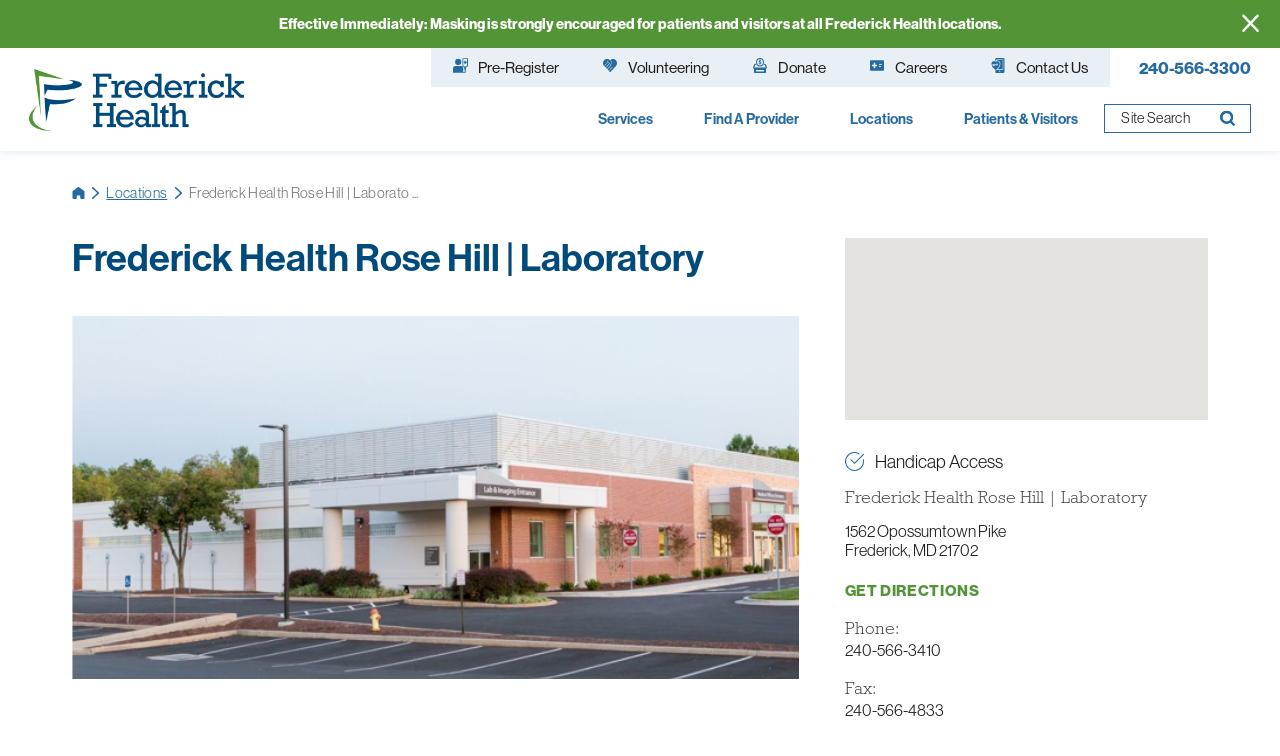

--- FILE ---
content_type: text/html; charset=utf-8
request_url: https://www.frederickhealth.org/locations/frederick-health-rose-hill-laboratory/
body_size: 20260
content:
<!DOCTYPE html>
<html lang="en" xml:lang="en" xmlns="http://www.w3.org/1999/xhtml" data-anim="1" data-prlx="1" data-flr="1" data-i="x37dc20xp4z" data-is="6tgwg2pi2op" data-gmap="AIzaSyD9RxIAFFpAdGvsN49rqOZLQbeZ6BSLoL4" data-sa="hPDATiAYu9I0qAF33xi799nmMUpAKfy00KBc8fkku0XN14qIFMliRHlUF%2BKlYG8F2E6gJUx4C651fVExiUA%2BBAsj15Cpjoa6iwVxo1NDP4apKlTW12kZo0uJv5RZ83hP7%2FIwvfwMsYHCRET56ReHrDKgO%2FVLw3IjaDfU4qw8zsiY2POt">
<head>
	<script type="text/javascript" src="/cms/includes/xfe68wggbgd.2601121411033.js" defer data-require='["j/poly","j/modernizr","j/jquery","j/jquery.ui","j/ui.touch","j/ui.wheel","j/ui.draw","j/ui.mobile","j/timezone","static","j/jquery.cookie","extensions","uri","behaviors","c/scrollbar","c/loading","m/date","form","adapter","v/jwplayer","video","a/bootstrap","svg"]'></script>
	<title>Frederick Health Rose Hill | Laboratory | Frederick Health</title>
	<link rel="canonical" href="https://www.frederickhealth.org/locations/frederick-health-rose-hill-laboratory/"/>
	<meta content="text/html; charset=utf-8" http-equiv="Content-Type"/>
	<meta content="initial-scale=1" name="viewport"/>
	<meta http-equiv="X-UA-Compatible" content="IE=edge,chrome=1"/>
	<meta name="format-detection" content="telephone=no"/>
	<meta name="description" content="Frederick Health’s mission is to positively impact the well-being of every individual in our community. Learn more about Frederick Health Rose Hill | Laboratory."/>
	<meta property="og:type" content="website"/>
	<meta property="og:site_name" content="Frederick Health"/>
	<meta property="og:url" content="https://www.frederickhealth.org/locations/frederick-health-rose-hill-laboratory/"/>
	<meta property="og:title" content="Frederick Health Rose Hill | Laboratory | Frederick Health"/>
	<meta property="og:description" content="Frederick Health’s mission is to positively impact the well-being of every individual in our community. Learn more about Frederick Health Rose Hill | Laboratory."/>
	<meta property="og:image" content="https://www.frederickhealth.org/assets/Social-Share-New.jpg"/>
	<meta name="twitter:card" content="summary_large_image"/>
	<meta name="twitter:site" content="@FrederickHealth"/>
	<meta name="twitter:title" content="Frederick Health Rose Hill | Laboratory | Frederick Health"/>
	<meta name="twitter:description" content="Frederick Health’s mission is to positively impact the well-being of every individual in our community. Learn more about Frederick Health Rose Hill | Laboratory."/>
	<meta name="twitter:image" content="https://www.frederickhealth.org/assets/Social-Share-New.jpg"/>
	<meta property="article:publisher" content="https://www.facebook.com/frederickhealth/"/>
	<meta name="audio-eye-hash" content="33c6c6c683a108da95ed55710036d056"/>
	<script type="text/javascript">
(function(n){var t=n.Process||{},i=function(n){var t=+n;return isNaN(t)?n:t},u=function(n){return decodeURIComponent(n.replace(/\+/g,"%20"))},h=/\{(.+?)\}/g,c=window.location.hash&&window.location.hash[1]==="~"&&!/\bSPPC=./i.test(document.cookie||""),s=[],e=null,r=null,o=null,f=null;t.Page=function(n){for(var i=n.length;i--;)c?s.push(n[i]):t.Element(document.getElementById(n[i]))};t.Delayed=function(){var n,i;for(r=null;n=s.shift();)t.Element(document.getElementById(n));try{i=new CustomEvent("process.delayed",{bubbles:!0,cancelable:!0});document.documentElement.dispatchEvent(i)}catch(u){}};t.Element=function(n){if(n)switch(n.getAttribute("data-process")){case"if":t.If(n);break;case"replace":t.Replace(n);break;default:t.Fix(n)}};t.Replace=function(n){var i,f=n.parentNode,r=document.createTextNode(t.Get(n.getAttribute("data-replace"))),u=n.firstElementChild;u&&u.getAttribute&&(i=u.getAttribute("href"))&&i.substring(0,4)==="tel:"&&(i=document.createElement("a"),i.setAttribute("href","tel:"+r.data),i.appendChild(document.createTextNode(r.data)),r=i);f.insertBefore(r,n);f.removeChild(n)};t.Fix=function(n){var r,u,i,f=n.attributes.length,e=n.childNodes.length;if(n.nodeName==="SCRIPT"){n.parentNode.removeChild(n);return}while(f--)r=n.attributes[f],r.name.substring(0,13)=="data-replace-"&&(u=r.name.substring(13),n.setAttribute(u,t.Get(r.value)),n.removeAttribute(r.name));while(e--)i=n.childNodes[e],i.nodeType===3&&i.data&&i.data.indexOf("{")>=0&&(i.data=t.Get(i.data))};t.If=function(n){for(var i,u,f,e,o=n.parentNode,s=n.attributes.length,r=undefined;s--;){i=n.attributes[s];switch(i.name){case"field":r=t.Check(n,t.Get(i.value));break;case"nofield":r=!t.Check(n,t.Get(i.value))}if(r!==undefined)break}if(r)for(u=n.childNodes,f=0,e=u.length;f<e;f++)o.insertBefore(u[0],n);o.removeChild(n)};t.Check=function(n,r){for(var u,f,e=n.attributes.length;e--;){u=n.attributes[e];switch(u.name){case"equals":return r==t.Get(u.value);case"gt":case"greaterthan":case"morethan":return i(r)>i(t.Get(u.value));case"gte":return i(r)>=i(t.Get(u.value));case"lt":case"lessthan":case"lesserthan":return i(r)<i(t.Get(u.value));case"lte":return i(r)<=i(t.Get(u.value));case"ne":case"notequals":return r!=t.Get(u.value);case"contains":return f=t.Get(u.value),r.indexOf(f>=0);case"notcontains":return f=t.Get(u.value),!r.indexOf(f>=0);case"in":return f=t.Get(u.value),t.InArray(r,(""+f).split(","));case"notin":return f=t.Get(u.value),!t.InArray(r,(""+f).split(","));case"between":return f=t.Get(u.value).Split(","),f.length==2&&i(r)>=i(f[0])&&i(r)<=i(f[1])?!0:!1}}return!!r};t.InArray=function(n,t){for(var i=t.length;i--;)if(t[i]==n)return!0;return!1};t.Get=function(n){return n.replace(h,function(n,i){var r=i.split("/"),f=r.shift();return t.Data(f.split(":"),0,r[0])||u(r.shift()||"")})};t.Data=function(n,i,r){var u;switch(n[i].toLowerCase()){case"f":return t.Format(n[i+1],n,i+2,r);case"if":return t.Data(n,i+1)?n.pop():"";case"ifno":case"ifnot":return t.Data(n,i+1)?"":n.pop();case"q":case"querystring":return t.Query(n[i+1])||"";case"session":case"cookie":return t.Cookie(n[i+1])||"";case"number":return t.Number(n[i+1],r)||"";case"request":return u=t.Cookie("RWQ")||window.location.search,u&&u[0]==="?"&&n[i+1]&&n[i+1][0]!="?"&&(u=u.substr(1)),u;case"u":return t.UserData(n[i+1])||"";default:return""}};t.Format=function(n,i,r,u){var h,f,s,e,o;if(!n||r>i.length-1)return"";if(h=null,f=null,n=n.toLowerCase(),e=0,n=="binary")e=2;else if(r+1<i.length)switch(n){case"p":case"phone":case"p2":case"phone2":case"p3":case"phone3":i[r].indexOf("0")>=0&&(f=i[r],e=1);break;default:s=parseInt(i[r]);isNaN(s)||(h=s,e=1)}o=t.Data(i,r+e,u);switch(n){case"p":case"phone":return t.Phone(""+o,f);case"p2":case"phone2":return t.Phone(""+o,f||"000.000.0000");case"p3":case"phone3":return t.Phone(""+o,f||"000-000-0000");case"tel":return t.Phone(""+o,f||"0000000000")}};t.Phone=function(n,t){var u,i,f,r;if(!n)return"";if(u=n.replace(/\D+/g,""),u.length<10)return n;for(i=(t||"(000) 000-0000").split(""),f=0,r=0;r<i.length;r++)i[r]=="0"&&(f<u.length?i[r]=u[f++]:(i.splice(r,1),r--));return f==10&&u.length>10&&i.push(" x"+u.substring(10)),i.join("")};t.Query=function(n){var r,f,o,i,s;if(!e)for(e={},r=t.Cookie("RWQ")||window.location.search,f=r?r.substring(1).split("&"):[],o=f.length;o--;)i=f[o].split("="),s=u(i.shift()).toLowerCase(),e[s]=i.length?u(i.join("=")):null;return e[n.toLowerCase()]};t.Cookie=function(n){var f,i,o,e,t;if(!r)for(r={},f=document.cookie?document.cookie.split("; "):[],i=f.length;i--;){o=f[i].split("=");e=u(o.shift()).toLowerCase();t=o.join("=");switch(t[0]){case"#":r[e]=+t.substring(1);break;case":":r[e]=new Date(+t.substring(1));break;case"!":r[e]=t==="!!";break;case"'":r[e]=u(t.substring(1));break;default:r[e]=u(t)}}for(f=n.split("|"),i=0;i<f.length;i++)if(t=r[f[i].toLowerCase()],t)return t;return""};t.UserData=function(n){switch(n){case"DisplayName":return t.Cookie("U_DisplayName")||"";case"TimeOfDay":var r=new Date,i=r.getHours();return i>=17||i<5?"Evening":i<12?"Morning":"Afternoon"}};t.Number=function(n,i){var s,u,r,e;if(!i)return i;if(!o)for(o={},s=(t.Cookie("PHMAP")||"").split(","),e=0;e<s.length;e++)u=(s[e]||"").split("="),u.length===2&&(o[u[0]]=u[1]);return r=o[i],r&&r!=="0"||(r=i),f||(f={}),f[r]=1,r};t.Phones=function(){var n,t;if(f){n=[];for(t in f)f.hasOwnProperty(t)&&n.push(t);return n.join("|")}return null};n.Process=t;document.documentElement&&(document.documentElement.clientWidth<=1280||(t.Cookie("pref")&1)==1)&&(document.documentElement.className+=" minimize")})(this);
(function(n){window.rrequire||n(window)})(function(n){function b(i,r,u,f){var h,b,e,a,g,o,nt=(new Date).getTime(),p,c,l,w;if(((!s||nt-s>1e3)&&(st(),s=nt),!t[i])&&(h=k(i,f),h.length)){switch(h[0]){case"/common/js/j/jquery.js":case"/common/js/j/jquery.1.x.js":case"/common/js/j/jquery.2.x.js":h[0]=n.Modernizr&&n.Modernizr.canvas?"/common/js/j/jquery.2.x.js":"/common/js/j/jquery.1.x.js"}if(d(h),f==="css"?(e=n.document.createElement("link"),e.setAttribute("type","text/css"),e.setAttribute("rel","stylesheet"),a="href"):(e=n.document.createElement("script"),e.setAttribute("type","text/javascript"),e.setAttribute("async","async"),a="src",g=h.length<2||i[0]==="/"),i.indexOf("j/jquery")>=0)try{throw new Error("Jquery Require "+i);}catch(tt){for(console.log(tt.stack),p=[],c=arguments;c;)l=[],l.push.apply(l,c),p.push(l),w=c.callee.caller,c=w&&w.arguments;console.log(JSON.stringify(p))}o=h[0];o.substring(0,8)==="/common/"?o=v+o:o.substring(0,5)===rt&&(o=y+o);ot(e,i,f,g);e.setAttribute(a,o);b=n.document.head||n.document.body;b.appendChild(e)}}function ot(t,i,r,e){var s=function(){e?(n.register(i),l()):r==="css"&&(f[i]=!0,l())},o=function(){r==="js"&&console.log('error - "'+i+'" could not be loaded, rrequire will not fire.')};t.addEventListener?(t.addEventListener("load",s,!1),t.addEventListener("error",o,!1)):t.onload=t.onreadystatechange=function(n,r){var f=t.readyState;if(r||!f||/loaded|complete/.test(f)){if(f==="loaded"&&(t.children,t.readyState==="loading"&&(f="error")),t.onload=t.onreadystatechange=null,t=null,e&&f!=="error"){setTimeout(function(){var n=u[i];!n||n()?s():o();s=null;o=null},1);return}f==="error"?o():s();o=null;sucess=null}}}function st(){for(var t,r,u,i=document.querySelectorAll("script[src]"),n=0;n<i.length;n++)t=i[n],r=t.getAttribute("src"),u=t.getAttribute("data-require"),c(r,u,"js");for(i=document.querySelectorAll("link[rel='stylesheet'][href]"),n=0;n<i.length;n++)t=i[n],r=t.getAttribute("href"),u=t.getAttribute("data-require"),c(r,u,"css")}function k(t,i){var r=[];if(!t)return r;if(t.indexOf(n.location.origin)===0&&(t=t.substring(n.location.origin.length)),m=et.exec(t)){if(m[1])return r.push(t),r;if(m[2])return r.push(n.location.protocol+t),r;(m=/(.+?)\.\d{13}(\.\w{2,12})$/.exec(t))&&(t=m[1]+m[2]);r.push(t);(m=/^\/(common|cms)\/(admin\/|js\/|css\/)?(.+?)(\.js|\.css)$/.exec(t))&&(t=m[1]==="cms"?m[1]+"/"+(m[2]||"")+m[3]:m[2]==="admin/"?m[2]+m[3]:m[3],r.push(t))}else/^cms\//.test(t)?r.push("/"+t+"."+i):/^admin\//.test(t)?r.push("/common/"+t+"."+i):i==="js"?r.push("/common/js/"+t+"."+i):i==="css"&&r.push("/common/css/"+t+"."+i),r.push(t);return r}function c(n,i,r){var f,u;if(n&&!t[n]&&(f=k(n,r),d(f),i)){try{arr=it(i)}catch(e){return}for(len=arr&&arr.length,u=0;u<len;u++)c(arr[u],null,r)}}function d(n,i){for(var r,u=0;u<n.length;u++){r=n[u];switch(r){case"j/jquery":case"j/jquery.1.x":case"j/jquery.2.x":case"j/jquery.3.x":t["j/jquery"]=!0;t["j/jquery.1.x"]=!0;t["j/jquery.2.x"]=!0;t["j/jquery.3.x"]=!0;t["/common/js/j/jquery.js"]=!0;t["/common/js/j/jquery.1.x.js"]=!0;t["/common/js/j/jquery.2.x.js"]=!0;t["/common/js/j/jquery.3.x.js"]=!0;break;case"cms":case"cms-5":i==="css"?(t.cms=!0,t["cms-5"]=!0,t["/common/css/cms.css"]=!0,t["/common/css/cms-5.css"]=!0):t[r]=!0;break;default:t[r]=!0}}}function g(n){for(var t,i=n.length;i--;)if(t=n[i],t&&!f[t])return!1;return!0}function ht(){var t,n=r.length;for(e&&(clearTimeout(e),e=0);n--;)t=r[n],t[2]===!0&&r.splice(n,1);r.length===0&&document.documentElement.classList&&document.documentElement.classList.remove("requiring")}function l(){for(var t,i=0,u=r.length;i<u;)(t=r[i++],t[2]!==!0)&&g(t[0])&&(t[2]=!0,t[1](n.jQuery,n),e&&clearTimeout(e),e=setTimeout(ht,1))}function nt(n){var t;if(n){if(typeof n=="string")return[n.toLowerCase()];if(Array.isArray(n)){for(t=n.length;t--;)n[t]=(""+(n[t]||"")).toLowerCase();return n}return null}return null}function tt(n,t){for(var i,r,u=0;u<n.length;u++)if(i=h[n[u]],i){for(n.splice(u,1),u--,r=i[0].length;r--;)n.push(i[0][r]);if(i[1]&&t)for(r=i[1].length;r--;)t.push(i[1][r])}t&&t.length&&tt(t)}function ct(t){var r=0,i=function(){if(n.google&&n.google.maps)n.register(t);else if(++r>20)throw new Error("Unable to load google maps api script.");else setTimeout(i,250)};setTimeout(i,250)}var it=function(n,t){return(window.JSON2||JSON).parse(n,t)},i="/",o=".",a=":",v=i+i+"www.scorpioncms.com",rt=i+"cms"+i,y=i+i+window.location.host,f={},t={},r=[],e=0,p=document&&document.documentElement&&document.documentElement.getAttribute("data-gmap"),ut=p&&"&key="+p,w=Object.prototype,lt=w.toString,ft=w.hasOwnProperty,h={jquery:[["j/jquery","j/jquery.ui"]],behavior:[["behaviors"],["cms-behave"]],googlemap:[["https"+a+i+i+"maps.googleapis.com/maps/api/js?v=3&libraries=places&callback=registermap"+(ut||"")]],map:[["m/gmap"]],loading:[["c/loading2"],["cms-5"]],jwplayer:[[i+"common/js/v/jwplayer"+o+"js"]],tools:[["jquery","behavior","extensions","uri","chart","c/cms","c/scrollbar","loading","form"],["cms-tools","opensans"]],opensans:[["https"+a+i+i+"fonts.googleapis.com/css?family=Open+Sans:300,400italic,400,600,700|Montserrat:400,700"]],ckeditor:[[o+o+i+"ckeditor/ckeditor"]],ck:[["admin/ck/ckeditor"]],ace:[[i+i+"cdnjs.cloudflare.com/ajax/libs/ace/1.4.11/ace"+o+"js"]],weather:[["m/weather"]],cookie:[["j/jquery.cookie"]],form2:[["admin/js/form","admin/js/poly"]]},u={"j/jquery":function(){return!!n.jQuery},"j/jquery.1.x":function(){return!!n.jQuery},"j/jquery.2.x":function(){return!!n.jQuery},"j/jquery.3.x":function(){return!!n.jQuery},"j/jquery.ui":function(){return!!(n.jQuery&&n.jQuery.widget)},"j/jquery.cookie":function(){return!!(n.jQuery&&n.jQuery.cookie)},"j/poly":function(){return!!(n.Element&&n.Element.prototype&&n.Element.prototype.scrollIntoViewport)},googlemap:function(){return!!(n.google&&n.google.maps)},jwplayer:function(){return!!n.jwplayer},ckeditor:function(){return!!n.CKEDITOR},ace:function(){return!!n.ace},weather:function(){return!!(n.jQuery&&n.jQuery.weather)}},et=/^(https?:)?(\/\/([\w\-\.]+))?(\/.+)/i,s;(function(){var n;for(var t in u)ft.call(u,t)&&(n=h[t],n&&n[0]&&n[0][0]&&(u[n[0][0]]=u[t]))})();Array.isArray||(Array.isArray=function(n){return Object.prototype.toString.call(n)==="[object Array]"});Function.isFunction||(Function.isFunction=function(n){return Object.prototype.toString.call(n)==="[object Function]"});s=null;n.registerLoading=function(n){t[n]=!0};n.register=function(n){n&&typeof n=="string"&&(t[n]=!0,f[n]=!0,l())};n.registermap=function(){var n=h.googlemap[0][0];register(n)};n.rrequire=function(i,e,o){var a,h,v,c,s,y,l;if(i=nt(i),i){for(Function.isFunction(o)&&(a=o,o=e,e=a,a=null),o=nt(o),o||(o=[]),tt(i,o),h=i.length,v=!0;h--;)if((c=i[h],c)&&(s=c.toLowerCase(),!f[s])){if(y=u[s],y&&y()){f[s]=!0;continue}if(v=!1,!t[s]){if(s.indexOf("maps.googleapis.com")!==-1&&document.querySelector("script[src*='maps.googleapis.com']")){ct(s);continue}b(c,"script","src","js")}}for(h=0;h<o.length;)(l=o[h],l)&&(s=l.toLowerCase(),f[s]||b(l,"link","href","css"),h++);Function.isFunction(e)&&(v||g(i)?e(n.jQuery,n):r.push([i,e,!1]))}};n.rrequire.setBase=function(n){v=n};n.rrequire.setHost=function(n){y=n};n.rrequire.setDetect=function(n,t){n&&typeof n=="string"&&Function.isFunction(t)&&(u[n]=t)};n.rrequire.getLoading=function(){var n=Object.keys(t);return n.sort(),console.log(JSON.stringify(n,null,"\t"))};n.require||(n.require=n.rrequire)});
</script>
	<link rel="stylesheet" type="text/css" href="/cms/includes/d76_g446_p8.2601121411033.css" data-require='["cms","cms-behave"]'/>
	<script>(function(){
var cook = /(?:^|\b)COOK=(.+?)(?:$|;)/.exec( document.cookie )?.[1];
var analytics;
var marketing;
if(cook==='YES'){analytics=true;marketing=true;}
else if(cook==='NO!'){analytics=false;marketing=false;}
else if(cook==='ANALYTICS'){analytics=true;marketing=false;}
else if(cook==='MARKETING'){analytics=false;marketing=true;}
else{analytics=true;marketing=navigator.globalPrivacyControl||window.doNotSell?false:true;}
window.$consentState={analytics,marketing};
})();</script>
<script type="module" src="/common/usc/p/manage-cookies.js"></script>
</head>
<body style="opacity:0" class="frederick-health-rose-hill-laboratory-page locations-branch sub system" data-config="g7zkc0zd.3sk\fhnhmtia.ye_" data-id="14075706">
<header id="HeaderZone"><div class="access-options access-menu v1" id="AccessibilityOptions" universal_="true">
	
	
	<div class="access-btn open-btn flex-middle-center" title="Open the accessibility options menu"><svg viewBox="0 0 36 36"><path d="M3.37 27.6L32.63 27.6C34.516 27.6 36 29.05 36 30.8C36 32.55 34.474 34 32.63 34L3.37 34C1.484 34 0 32.55 0 30.8C0 29.05 1.528 27.6 3.37 27.6ZM3.37 14.8L23.64 14.8C25.528 14.8 27.012 16.25 27.012 18C27.012 19.75 25.528 21.2 23.64 21.2L3.37 21.2C1.484 21.2 0 19.75 0 18C0 16.25 1.528 14.8 3.37 14.8ZM32.676 8.4L3.37 8.4C1.484 8.4 0 6.95 0 5.2C0 3.45 1.526 2 3.37 2L32.63 2C34.516 2 36 3.45 36 5.2C36 6.95 34.516 8.4 32.676 8.4L32.676 8.4Z"></path></svg> <span>Open Accessibility Menu</span></div>
	<div class="flex-middle-between top-info">
		<svg class="accessibility" viewBox="0 0 36 36"><path d="M502.7 0a84.3 84.3 0 1 1-84.3 84.3A84.6 84.6 114.1 0 1 502.7 0ZM868.6 272.7L617.5 304.2v251.4L739.2 960.7a47.2 47.2 0 0 1-34.4 57.6A46.7 46.7 114.1 0 1 647.9 987.4L522.5 616.5H484.3L369.5 993.8a47 47 0 0 1-61.6 26.7a49.1 49.1 0 0 1-29.6-61.9L383.7 560.4V304.2L152.3 272.7A41.9 41.9 114.1 0 1 114.1 226.3A43.8 43.8 114.1 0 1 161.4 186.8L442.4 210.8h123.3L865.1 186.8a43.2 43.2 0 0 1 3.5 86.5Z"></path></svg>
	</div>
	<ul>
		<li>
			<button class="flex-" data-action="content"><svg viewBox="0 0 36 36"><path d="M12.706 23.824L12.706 20.647L36 20.647L36 23.824L12.706 23.824ZM0 12.177L36 12.177L36 15.353L0 15.353L0 12.177ZM27.529 3.706L36 3.706L36 6.882L27.529 6.882L27.529 3.706ZM0 3.706L23.294 3.706L23.294 6.882L0 6.882L0 3.706ZM8.471 23.824L0 23.824L0 20.647L8.471 20.647L8.471 23.824ZM19.059 32.294L0 32.294L0 29.118L19.059 29.118L19.059 32.294Z"></path></svg> Skip to Content</button>
		</li>
		<li>
			<button class="flex-" data-action="menu"><svg viewBox="0 0 36 36"><path d="M7.412 31.235L7.412 28.059L36 28.059L36 31.235L7.412 31.235ZM7.412 16.412L36 16.412L36 19.588L7.412 19.588L7.412 16.412ZM7.412 4.764L36 4.764L36 7.941L7.412 7.941L7.412 4.764ZM0 28.059L4.235 28.059L4.235 31.235L0 31.235L0 28.059ZM0 16.412L4.235 16.412L4.235 19.588L0 19.588L0 16.412ZM0 4.764L4.235 4.764L4.235 7.941L0 7.941L0 4.764Z"></path></svg> Skip to Menu</button>
		</li>
		<li>
			<button class="flex-" data-action="largeText"><svg viewBox="0 0 36 36"><path d="M31.2 17.404L31.2 12.604L28.8 12.604L28.8 17.404L24 17.404L24 19.804L28.8 19.804L28.8 24.604L31.2 24.604L31.2 19.804L36 19.804L36 17.404L31.2 17.404ZM26.4 1.804L0.01 1.796L0 5.404L10.8 5.404L10.8 34.204L14.4 34.204L14.4 5.404L26.4 5.404L26.4 1.804Z"></path></svg> Increase Text Size</button>
		</li>
		<li>
			<button class="flex- clear-btn" data-action="clear">Clear All <svg viewBox="0 0 36 36"><path d="M21.179 14.82L21.179 29.644L23.297 29.644L23.297 14.82L21.179 14.82ZM16.939 14.828L16.939 29.653L19.057 29.653L19.057 14.828L16.939 14.828ZM12.706 14.82L12.706 29.644L14.823 29.644L14.823 14.82L12.706 14.82ZM8.468 10.587L27.53 10.587L27.53 33.88L8.468 33.88L8.468 10.587ZM6.35 6.351L29.65 6.351L29.65 8.473L28.699 8.473C28.663 8.471 28.627 8.469 28.591 8.469L7.409 8.469C7.373 8.469 7.337 8.471 7.301 8.473L6.35 8.473L6.35 6.351ZM12.706 2.118L23.297 2.118L23.294 4.233L12.706 4.233L12.706 2.118ZM11.645 0C11.365 0 11.096 0.11 10.897 0.309C10.696 0.508 10.588 0.779 10.588 1.061L10.588 4.233L5.291 4.233C5.01 4.233 4.743 4.346 4.542 4.542C4.342 4.742 4.232 5.01 4.232 5.292L4.232 9.532C4.232 10.116 4.709 10.587 5.291 10.587L6.35 10.587L6.35 34.939C6.35 35.523 6.825 36 7.409 36L28.591 36C29.175 36 29.65 35.523 29.65 34.939L29.65 10.587L30.707 10.587C31.291 10.587 31.766 10.116 31.768 9.532L31.768 5.292C31.768 5.01 31.658 4.742 31.456 4.542C31.257 4.346 30.988 4.233 30.707 4.233L25.412 4.233L25.412 1.061C25.412 0.779 25.304 0.508 25.103 0.309C24.904 0.11 24.635 0 24.353 0L11.645 0Z"></path></svg></button>
		</li>
	</ul>
	<div class="access-btn close-btn">
		<svg title="Close the accessibility options menu" viewBox="0 0 36 36"><path d="M26.618 28.29L25.14 29.751L15.549 20.246L15.549 20.246L14.073 18.783L15.549 17.321L15.549 17.321L25.14 7.813L26.618 9.274L17.025 18.783L26.618 28.29ZM10.956 34.436L26.608 34.436L26.608 36L9.392 36L9.392 34.436L9.392 1.564L9.392 0L26.608 0L26.608 1.564L10.956 1.564L10.956 34.436Z"></path></svg> <span>Hide</span>
	</div>
</div><form id="Form_HeaderAreaV1" method="post" enctype="multipart/form-data" action="/locations/frederick-health-rose-hill-laboratory/" data-search="1">
<input type="hidden" name="_m_" value="HeaderAreaV1">
<div class="header-area v1" universal_="true" id="HeaderAreaV1" data-section>
	
	
	
	
	
	
	<div class="sticky-box">
		<div class="alert-bars">
			
			<div class="alert-bar green" style="display:none" id="InfoAlert">
				
					<a class="alert" href="https://www.frederickhealth.org/patients-visitors/">Effective Immediately: Masking is strongly encouraged for patients and visitors at all Frederick Health locations.</a>
				
				<button type="button" class="close" aria-label="Close Info Alert">
					<svg viewBox="0 0 16 16"><use data-href="/cms/svg/admin/ngbzyxpc75u.16.svg#cancel"></use></svg>
				</button>
			</div>
			<div class="alert-bar red" style="display:none" id="InfoAlert2">
				
				<button type="button" class="close" aria-label="Close Info Alert">
					<svg viewBox="0 0 16 16"><use data-href="/cms/svg/admin/ngbzyxpc75u.16.svg#cancel"></use></svg>
				</button>
			</div>
		</div>
		<div class="main wide flex-between">
			<nav class="mobile-nav flex-between-stretch">
				<a href="/site-search/" class="third item-1">
					<div class="icon-cont"><svg viewBox="0 0 36 36"><use data-href="/cms/svg/site/6tgwg2pi2op.36.svg#search"></use></svg></div>
					<span>Search</span>
				</a>
				<a href="/contact-us/" class="third item-2">
					<div class="icon-cont"><svg role="presentation" viewBox="0 0 36 36"><use href="/cms/svg/site/icon_mail.36.svg"></use></svg></div>
					<span>Contact</span> 
				</a>
				<a href="javascript:void(0)" class="third menu-btn desktop" data-role="btn">
					<div class="menu-icon">
						<span></span>
						<span></span>
						<span></span>
					</div>
					<span>Menu</span>
				</a>
			</nav>
			<a class="top-logo" href="/"><img alt="Frederick Health" src="[data-uri]" title="Frederick Health" style="width:100%;height:auto;" data-src="/images/assets/logo.png"></a>
			<div class="header-box auto">
				<a class="menu-btn mm-open mobile" role="button" href="javascript:void(0);" aria-label="Toggle Mobile Menu" data-role="btn">
					<span></span>
					<span></span>
					<span></span>
				</a>
				<div class="top-bar flex-end">
					<nav class="secondary-nav">
						<ul class="flex-middle">
							<li>
								<a href="/patients-visitors/for-patients/pre-registration/" class="flex-middle"><svg viewBox="0 0 36 36"><use href="/cms/svg/site/icon_nav_cta_1.36.svg"></use></svg>Pre-Register</a>
	                        	
							</li><li>
								<a href="/about/volunteering/" class="flex-middle"><svg viewBox="0 0 36 36"><use href="/cms/svg/site/icon_nav_cta_2.36.svg"></use></svg>Volunteering</a>
	                        	
							</li><li>
								<a href="/about/donate/" class="flex-middle"><svg viewBox="0 0 36 36"><use href="/cms/svg/site/icon_nav_cta_3.36.svg"></use></svg>Donate</a>
	                        	
							</li><li>
								<a href="/about/careers/" class="flex-middle"><svg viewBox="0 0 36 36"><use href="/cms/svg/site/icon_nav_cta_4.36.svg"></use></svg>Careers</a>
	                        	
							</li><li>
								<a href="/contact-us/" class="flex-middle"><svg viewBox="0 0 36 36"><use href="/cms/svg/site/icon_nav_cta_5.36.svg"></use></svg>Contact Us</a>
	                        	
							</li>
						</ul>
					</nav>
					<div class="flex-between-middle box-cont">
						<a class="phone-link" href="tel:2405663300" id="HeaderAreaV1_1" data-replace-href="tel:{F:tel:Cookie:PPCP1/2405663300}"><span id="HeaderAreaV1_2" data-process="replace" data-replace="{F:P3:Cookie:PPCP1/240-566-3300}">240-566-3300</span></a>
					</div>
				</div>
				<div class="nav-bar flex-middle-between">
					<nav class="top-nav stretch flex-row el-tab-box full" data-role="panel">
						<ul class="desktop-nav flex-end-row-top full" id="HeaderAreaV1TopNavigation">
							<li class=" flex-row children services">
								<a href="/services/">Services</a>
		                        
								
									<span class="el-tab"><svg viewBox="0 0 36 36"><use data-href="/cms/svg/site/6tgwg2pi2op.36.svg#caret_right"></use></svg></span>
									
									
										<div class="fly-out wide el-tab-panel" role="menu" id="servicesNavFlyOut" data-role="fly-nav">
											<div class="ui-scroll">
												<ul class="flex-wrap-block-1024">
													<li class=" level-1 audiology-care" style="width: 25%;">
														<a href="/services/audiology-care/" target="">Audiology Care</a>
													</li><li class=" level-1 anticoagulation-clinic" style="width: 25%;">
														<a href="/services/anticoagulation-clinic/" target="">Anticoagulation Clinic</a>
													</li><li class=" level-1 behavioral-health" style="width: 25%;">
														<a href="/services/behavioral-health/" target="">Behavioral Health </a>
													</li><li class=" level-1 birth-place" style="width: 25%;">
														<a href="/services/birth-place/" target="">Birth Place</a>
													</li><li class=" level-1 brain-spine" style="width: 25%;">
														<a href="/services/brain-spine/" target="">Brain & Spine</a>
													</li><li class=" level-1 cancer-care" style="width: 25%;">
														<a href="/services/cancer-care/" target="">Cancer Care</a>
													</li><li class=" level-1 comprehensive-care-center" style="width: 25%;">
														<a href="/services/comprehensive-care-center/" target="">Comprehensive Care Center</a>
													</li><li class=" level-1 dental-clinic" style="width: 25%;">
														<a href="/services/dental-clinic/" target="">Dental Clinic</a>
													</li><li class=" level-1 ear-nose-throat-care" style="width: 25%;">
														<a href="/services/ear-nose-throat-care/" target="">Ear, Nose & Throat Care</a>
													</li><li class=" level-1 emergency-care" style="width: 25%;">
														<a href="/services/emergency-care/" target="">Emergency Care</a>
													</li><li class=" level-1 employer-solutions" style="width: 25%;">
														<a href="/employer-solutions/" target="">Employer Solutions</a>
													</li><li class=" level-1 endocrine-thyroid" style="width: 25%;">
														<a href="/services/endocrine-thyroid/" target="">Endocrine & Thyroid</a>
													</li><li class=" level-1 forensic-nursing" style="width: 25%;">
														<a href="/services/emergency-care/forensic-nursing/" target="">Forensic Nursing</a>
													</li><li class=" level-1 heart-care" style="width: 25%;">
														<a href="/services/heart-care/" target="">Heart Care</a>
													</li><li class=" level-1 home-care" style="width: 25%;">
														<a href="/services/home-care/" target="">Home Care</a>
													</li><li class=" level-1 hospice" style="width: 25%;">
														<a href="https://www.frederickhealthhospice.org/" target="_blank">Hospice</a>
													</li><li class=" level-1 imaging" style="width: 25%;">
														<a href="/services/imaging/" target="">Imaging</a>
													</li><li class=" level-1 infectious-disease" style="width: 25%;">
														<a href="/services/infectious-disease/" target="">Infectious Disease</a>
													</li><li class=" level-1 infusion-therapy" style="width: 25%;">
														<a href="/services/cancer-care/conditions-treatments/infusion-therapy/" target="">Infusion Therapy</a>
													</li><li class=" level-1 laboratory" style="width: 25%;">
														<a href="/services/laboratory/" target="">Laboratory</a>
													</li><li class=" level-1 neurosciences" style="width: 25%;">
														<a href="/services/neurosciences/" target="">Neurosciences</a>
													</li><li class=" level-1 medical-weight-loss" style="width: 25%;">
														<a href="/services/endocrine-thyroid/medical-weight-loss/" target="">Medical Weight Loss</a>
													</li><li class=" level-1 orthopedics-sports-medicine" style="width: 25%;">
														<a href="/services/orthopedics-sports-medicine/" target="">Orthopedics & Sports Medicine</a>
													</li><li class=" level-1 pediatric-care" style="width: 25%;">
														<a href="/services/pediatric-care/" target="">Pediatric Care</a>
													</li><li class=" level-1 physical-therapy-sports-rehab" style="width: 25%;">
														<a href="/services/physical-therapy-sports-rehab/" target="">Physical Therapy & Sports Rehab</a>
													</li><li class=" level-1 precision-medicine-genetics" style="width: 25%;">
														<a href="/services/precision-medicine-genetics/" target="">Precision Medicine & Genetics</a>
													</li><li class=" level-1 primary-care" style="width: 25%;">
														<a href="/services/primary-care/" target="">Primary Care</a>
													</li><li class=" level-1 promotion-fitness" style="width: 25%;">
														<a href="/services/promotion-fitness/" target="">ProMotion Fitness</a>
													</li><li class=" level-1 pulmonary-medicine" style="width: 25%;">
														<a href="/services/pulmonary-medicine/" target="">Pulmonary Medicine</a>
													</li><li class=" level-1 pulmonary-rehab" style="width: 25%;">
														<a href="/services/pulmonary-rehab/" target="">Pulmonary Rehab</a>
													</li><li class=" level-1 sleep-diagnostic-center" style="width: 25%;">
														<a href="/services/sleep-diagnostic-center/" target="">Sleep Diagnostic Center</a>
													</li><li class=" level-1 sleep-medicine" style="width: 25%;">
														<a href="/services/sleep-medicine/" target="">Sleep Medicine</a>
													</li><li class=" level-1 stroke-care" style="width: 25%;">
														<a href="/services/stroke-care/" target="">Stroke Care</a>
													</li><li class=" level-1 substance-use" style="width: 25%;">
														<a href="/services/substance-use/" target="">Substance Use</a>
													</li><li class=" level-1 surgical-care" style="width: 25%;">
														<a href="/services/surgical-care/" target="">Surgical Care</a>
													</li><li class=" level-1 urgent-care" style="width: 25%;">
														<a href="/services/urgent-care/" target="">Urgent Care</a>
													</li><li class=" level-1 urology" style="width: 25%;">
														<a href="/services/urology/" target="">Urology</a>
													</li><li class=" level-1 womens-health" style="width: 25%;">
														<a href="/services/womens-health/" target="">Women's Health</a>
													</li><li class=" level-1 wound-care-hyperbaric-medicine" style="width: 25%;">
														<a href="/services/wound-care-hyperbaric-medicine/" target="">Wound Care & Hyperbaric Medicine</a>
													</li>
												</ul>
											</div>
										</div>
									
								
							</li><li class=" flex-row  find-a-provider">
								<a href="/find-a-provider/">Find A Provider</a>
		                        
								
							</li><li class="selected flex-row  locations">
								<a href="/locations/">Locations</a>
		                        
								
							</li><li class=" flex-row children patients-visitors">
								<a href="/patients-visitors/">Patients & Visitors</a>
		                        
								
									<span class="el-tab"><svg viewBox="0 0 36 36"><use data-href="/cms/svg/site/6tgwg2pi2op.36.svg#caret_right"></use></svg></span>
									
										<div class="fly-out wide el-tab-panel" role="menu" id="patients-visitorsNavFlyOut" data-role="fly-nav">
											
											<div class="ui-scroll">
												<ul class="flex-grid-wrap-block-1024">
													<li class=" level-1 for-patients third">
														<a href="/patients-visitors/for-patients/" target="">For Patients</a>
													</li><li class=" level-1 for-visitors third">
														<a href="/patients-visitors/for-visitors/" target="">For Visitors</a>
													</li>
												</ul>
											</div>
										</div>
									
									
								
							</li>
							<li class="search-link flex-row">
								<div class="site-search ui-repeater" id="HeaderAreaV1TopNavigation_FTR0_SiteSearch">
									<div class="search-box" data-item="i" data-key="">
										<label for="HeaderAreaV1TopNavigation_FTR0_SiteSearch_ITM0_C" id="SearchLabel" class="hide">Site Search</label>
										<div class="search-input input-text flex-">
											<input type="search" aria-labelledby="SearchLabel" placeholder="Site Search" id="HeaderAreaV1TopNavigation_FTR0_SiteSearch_ITM0_C" class="ui-cms-input" name="HeaderAreaV1TopNavigation$FTR0$SiteSearch$ITM0$C" value>
											<svg viewBox="0 0 36 36"><use data-href="/cms/svg/site/6tgwg2pi2op.36.svg#search"></use></svg>
											<button title="Site Search" aria-label="Site Search" class="flex-center-between" type="submit" id="HeaderAreaV1TopNavigation_FTR0_SiteSearch_ITM0_ctl02" name="HeaderAreaV1TopNavigation$FTR0$SiteSearch$ITM0$ctl02" data-commandname="Search"><svg viewBox="0 0 36 36"><use href="/cms/svg/site/icon_search.36.svg"></use></svg></button>
										</div>
									</div>
								</div>
							</li>
						</ul>
					</nav>
				</div>
			</div>
			<div class="mobile-box flex-between-middle">
				<a class="phone-link" href="tel:(240) 566-3300" id="HeaderAreaV1_3" data-replace-href="tel:{F:P:Cookie:PPCP1/(240)%20566-3300}"><svg viewBox="0 0 36 36"><use href="/cms/svg/site/icon_mob_phone.36.svg"></use></svg><span><span id="HeaderAreaV1_4" data-process="replace" data-replace="{F:P3:Cookie:PPCP1/240-566-3300}">240-566-3300</span></span></a>
			</div>
		</div>
	</div>
</div>
</form>
<script id="Process_HeaderAreaV1" type="text/javascript" style="display:none;">window.Process&&Process.Page(['Process_HeaderAreaV1','HeaderAreaV1_1','HeaderAreaV1_2','HeaderAreaV1_3','HeaderAreaV1_4']);</script>
<div id="GTMPixel" universal_="true">
	<!-- Google Tag Manager --> <script>(function(w,d,s,l,i){w[l]=w[l]||[];w[l].push({'gtm.start': new Date().getTime(),event:'gtm.js'});var f=d.getElementsByTagName(s)[0], j=d.createElement(s),dl=l!='dataLayer'?'&l='+l:'';j.async=true;j.src= 'https://www.googletagmanager.com/gtm.js?id='+i+dl;f.parentNode.insertBefore(j,f); })(window,document,'script','dataLayer','GTM-W226VDD');</script> <!-- End Google Tag Manager --> 
	<!-- Google Tag Manager (noscript) --> <noscript><iframe src="https://www.googletagmanager.com/ns.html?id=GTM-W226VDD" height="0" width="0" style="display:none;visibility:hidden"></iframe></noscript> <!-- End Google Tag Manager (noscript) -->
</div></header>
<main id="MainZone"><div class="breadcrumb v2" id="BreadcrumbsButtons" universal_="true">
	
	<div class="main">
		<div class="bread-container flex-wrap-start-middle system-style" id="BreadCrumb">
			<a aria-label="back to homepage" href="/" class="home-link flex-middle-center"><svg viewBox="0 0 36 36"><use href="/cms/svg/site/icon_home.36.svg "></use></svg></a>
			<span class="separator"><svg viewBox="0 0 36 36"><use href="/cms/svg/site/icon_caret_right.36.svg "></use></svg></span>
			<a href="/locations/" target="">Locations</a><span class="separator"><svg viewBox="0 0 36 36"><use href="/cms/svg/site/icon_caret_right.36.svg "></use></svg></span><span class="selected link-style-disabled">Frederick Health Rose Hill | Laborato ...</span>
		</div>
	</div>
</div><section id="ReversedTwoColSub" class="two-col-container sub-zone reversed" universal_="true">
	<div class="main flex-spaced-between-reversed-top-block-1024">
		<aside class="sub-zone side-zone" id="SubZoneRight"><div class="location-details system-style system-entry rel-fragments ui-repeater" id="LocationsSideDetail" universal_="true" data-section="">
	
	
	<strong class="title-style-1 mar-b-2" data-item="i">Frederick Health Rose Hill | Laboratory</strong>
	<figure class="system-card" data-item="i">
		<div class="imap" data-address="1562 Opossumtown Pike,Frederick,MD,21702" data-autopin="true" data-icon="/images/assets/map-pin.png" data-zoom="15"></div>
	</figure>
	
	<div data-item="i">
		
			<span class="inline-svg flex-middle"><svg viewBox="0 0 36 36"><use data-href="/cms/svg/site/6tgwg2pi2op.36.svg#check"></use></svg>Handicap Access</span> 
		
		<strong class="label-style">Frederick Health Rose Hill | Laboratory</strong>
		<address>1562 Opossumtown Pike<br>Frederick, MD 21702
		</address>
		<a class="link-style-1" target="_blank" href="http://maps.google.com/maps?f=q&hl=en&z=15&q=1562%20Opossumtown%20Pike,Frederick,MD,21702">Get Directions</a>
		
			<strong class="label-style">Phone:</strong>
			<a class="phone-link" href="tel:2405663410">240-566-3410</a> 
		
		
		 
			<strong class="label-style">Fax:</strong>
			<span class="phone-link">240-566-4833</span>
		
		
		
		
	</div>
	
		<div class="hours mar-t-2">
			<strong class="title-style-3 mar-b-tiny">Hours</strong>
		
				<p></p><ul><li><strong>Monday: </strong>7:00 am &ndash; 5:00 pm</li><li><strong>Tuesday:</strong> 7:00 am &ndash; 5:00 pm</li><li><strong>Wednesday: </strong>7:00 am &ndash; 5:00 pm</li><li><strong>Thursday:</strong> 7:00 am &ndash; 5:00 pm</li><li><strong>Friday:</strong> 7:00 am &ndash; 5:00 pm</li><li><strong>Saturday:</strong> 7:00 am &ndash; 12:00pm</li><li><strong>Sunday:</strong> Closed</li></ul><p>*Closed on major holidays</p>
				<span class="note-style-1 mar-t-tiny">Hours subject to change.
					<br> Please call 240-566-3410 for confirmation.
				</span>
		</div>
	 
</div>
<script id="Process_LocationsSideDetail" type="text/javascript" style="display:none;">window.Process&&Process.Page(['Process_LocationsSideDetail','LocationsSideDetail_1']);</script>
</aside>
		<div class="sub-zone content-zone" id="SubZoneLeft"><form id="Form_LocationDetails" method="post" enctype="multipart/form-data" action="/locations/frederick-health-rose-hill-laboratory/" data-search="1">
<input type="hidden" name="_m_" value="LocationDetails">
<article class="system-style location-details system-entry ui-repeater" id="LocationDetails" universal_="true" data-section="">
	
	
	<h1 class="hide-1024" data-item="i" data-key="8393">Frederick Health Rose Hill | Laboratory</h1>
	
		<ul class="inline-items hide">
			
				<li class="flex-middle-wrap">
					<strong class="label-style mar-r-1">Office Name: </strong> Laboratory
				</li>
			
			
				<li class="flex-middle-wrap">
					<strong class="label-style mar-r-1">Category: </strong>  Medical Office Building
				</li>
			
			
				<li class="flex-middle-wrap">
					<strong class="label-style mar-r-1">Location Type: </strong> Lab & Imaging Services
				</li>
			
		</ul>
	
	<figure class="system-card" role="presentation" data-item="i" data-key="8393">
		<picture>
			<img loading="lazy" alt="" src="[data-uri]" data-src="/cms/thumbnails/00/830x415//images/system/locations/Rose-Hill.jpg">
			
		</picture>
	</figure>
	<div class="content-style" data-item="i" data-key="8393">
		
		
		
		
			<strong class="title-style-3">Additional Information</strong>
			Floor 1
		
	</div>
	<section class="service-search contact-us v2 no-padding pad-t-2 ui-repeater" id="LocationDetails_ITM8393_LocationServiceFeed" data-section="" data-item="i" data-key="8393">
		
			<header class="content-style">
				<h3>Our Services</h3>
			</header>
			
			
				<ul class="system-links one-result" id="LocationSevices">
					<li class="full">
						
							<a class="link-style-2" href="/services/laboratory/">
								Laboratory
							</a>
						
						
						
					</li>
				</ul>
			
		
		<div class="contact-form-box hide ui-repeater" id="LocationDetails_ITM8393_LocationServiceFeed_FTR01_DifferentSpec" autocomplete="off" data-search="true">
			<fieldset data-item="i" data-key="">
				<ul class="flex-wrap-grid-auto-block-800">
					<li class="select two-thirds">
						<label id="LabelService" for="LocationDetails_ITM8393_LocationServiceFeed_FTR01_DifferentSpec_ITM0_Service">Search for services at other locations:</label>
						<div class="input-text">
							<select aria-labelledby="LabelService" id="LocationDetails_ITM8393_LocationServiceFeed_FTR01_DifferentSpec_ITM0_Service" autocomplete="off" class="ui-cms-select ui-cms-input" name="LocationDetails$ITM8393$LocationServiceFeed$FTR01$DifferentSpec$ITM0$Service" data-search="true">
								<option value="">Select a Service</option>
								<option value="54879">A Recent Diagnosis</option><option value="54902">After Your Procedure</option><option value="58782">Anticoagulation Clinic</option><option value="54983">Bariatric Surgery</option><option value="44186">Behavioral Health</option><option value="54866">Behavioral Health - Inpatient Care</option><option value="54867">Behavioral Health - Outpatient Programs</option><option value="44187">Birth Place</option><option value="305249">Blood Donor Center</option><option value="45503">Breast Cancer</option><option value="54877">Breast Cancer Screening Program</option><option value="54928">Breast Interventional Procedures</option><option value="44188">Cancer Care</option><option value="45713">Cancer Care - Conditions & Treatments</option><option value="45734">Cancer Care - Prevention & Screenings</option><option value="54883">Cancer Education</option><option value="54887">Cancer Risk Assessment</option><option value="54884">Cancer Support Groups</option><option value="45740">Cardiac Catheterization & Electrophysiology Lab</option><option value="45741">Cardiac Rehabilitation</option><option value="54873">Clinical Trials</option><option value="45718">Colorectal Cancer</option><option value="54971">Commercial Driving Testing Program</option><option value="44189">Comprehensive Care Center</option><option value="54967">Concussions</option><option value="54905">CT (CAT Scan)</option><option value="45725">CyberKnife Stereotactic Radiosurgery System</option><option value="44190">Dental Clinic</option><option value="44191">Diabetes</option><option value="54908">Digital Mammography</option><option value="54962">DXA (Bone Density Test)</option><option value="52560">Ear, Nose & Throat</option><option value="44193">Emergency Services</option><option value="211407">Emmitsburg</option><option value="44194">Employer Solutions</option><option value="54880">End Cancer</option><option value="45737">Endocrine & Thyroid</option><option value="54889">Forensic Nursing</option><option value="60563">General Surgery</option><option value="54881">Get a Second Opinion</option><option value="44196">Heart Care</option><option value="44197">Home Care</option><option value="45750">Hospitalists</option><option value="54991">Hyperbaric Oxygen Therapy</option><option value="44200">Imaging</option><option value="228813">Infectious Disease</option><option value="45726">Infusion Therapy</option><option value="54871">Integrative Services</option><option value="45743">Interventional Cardiology</option><option value="54964">Interventional Radiology/Special Procedures</option><option value="54961">Joint Works Patient Education Class</option><option value="54959">Joint Works Program</option><option value="54870">Labor Lane</option><option value="44203">Laboratory</option><option value="54875">Leading-Edge Technology</option><option value="45720">Leukemia Lymphoma</option><option value="54994">Long-Acting Reversible Contraception (LARC)</option><option value="45722">Lung Cancer</option><option value="54878">Lung Cancer Screening Program</option><option value="54996">Mammography</option><option value="45728">Medical Oncology</option><option value="45502">Medical Weight Loss</option><option value="54965">MRI</option><option value="44204">Neurosciences</option><option value="54869">NICU</option><option value="54966">Nuclear Medicine</option><option value="45755">Oncology & Hematology</option><option value="44205">Orthopedics & Sports Medicine</option><option value="54963">Osteoporosis</option><option value="45715">Ovarian Cancer</option><option value="54886">Patient & Caregiver Counseling</option><option value="54882">Patient & Caregiver Resources</option><option value="44207">Pediatric Care</option><option value="54993">Pelvic Health</option><option value="54972">PET (Positron Emission Tomography)</option><option value="44208">Physical Therapy & Sports Rehab</option><option value="81374">Precision Medicine & Genetics</option><option value="44209">Primary Care</option><option value="44210">ProMotion Fitness</option><option value="45723">Prostate & Urological Cancer</option><option value="54872">Prostate Cancer</option><option value="54969">Pulmonary Function Lab</option><option value="150027">Pulmonary Medicine</option><option value="44212">Pulmonary Rehab</option><option value="54970">Pulmonary Rehab Program</option><option value="45731">Radiation Oncology</option><option value="54874">Radiation Oncology Team</option><option value="54980">Radiology</option><option value="54985">Robotic Surgery</option><option value="45724">Skin Cancer</option><option value="44213">Sleep Medicine</option><option value="45745">Smoking Cessation Program</option><option value="54957">Stroke Care</option><option value="54947">Stroke Care - Stroke Program</option><option value="45747">Stroke Program</option><option value="54958">Stroke Support Group</option><option value="44214">Substance Use</option><option value="54876">Support Services</option><option value="44206">Supportive & Geriatric Care</option><option value="44216">Surgical Care</option><option value="45732">Surgical Oncology</option><option value="54885">Survivor Fitness</option><option value="54973">Tests We Perform</option><option value="54989">Ultrasound</option><option value="44218">Urgent Care</option><option value="54990">Urological Surgery</option><option value="44219">Urology</option><option value="45749">Vascular</option><option value="44220">Virtual Visit</option><option value="54868">Visiting the Birth Place</option><option value="107302">Walk-in Radiology</option><option value="54992">Well-Women Exams</option><option value="54891">What to Expect When You Arrive</option><option value="44221">Women's Health</option><option value="54995">Women's Health Navigator</option><option value="44222">Wound Care & Hyperbaric Medicine</option><option value="54968">Yoga and Pilates Classes</option>
							</select>
							<svg viewBox="0 0 36 36">
								<use href="/cms/svg/site/icon_caret_down.36.svg"></use>
							</svg>
						</div>
					</li>
					<li class="third flex-bottom">
						<button class="full btn v1" aria-label="Search for services at other locations" type="submit" id="LocationDetails_ITM8393_LocationServiceFeed_FTR01_DifferentSpec_ITM0_ctl02" name="LocationDetails$ITM8393$LocationServiceFeed$FTR01$DifferentSpec$ITM0$ctl02" data-commandname="Search">Search</button>
					</li>
				</ul>
			</fieldset>
		</div>
	</section>
	
	<div class="all-the-schema" style="display:none;" itemscope="" itemtype="http://schema.org/Hospital" data-item="i" data-key="8393">
		<meta itemprop="name" content="Frederick Health Rose Hill | Laboratory"/>
		<meta itemprop="telephone" content="2405663410"/>
		<div itemprop="address" itemscope="" itemtype="http://schema.org/PostalAddress">
			<meta itemprop="streetAddress" content="1562 Opossumtown Pike "/>
			<meta itemprop="addressLocality" content="Frederick"/>
			<meta itemprop="addressRegion" content="MD "/>
			<meta itemprop="postalCode" content="21702"/>
			<meta itemprop="addressCountry" content=""/>
		</div>
		<div itemprop="location" itemscope itemtype="http://schema.org/Place">
			<div itemprop="address" itemscope="" itemtype="http://schema.org/PostalAddress">
				<meta itemprop="streetAddress" content="1562 Opossumtown Pike "/>
				<meta itemprop="addressLocality" content="Frederick"/>
				<meta itemprop="addressRegion" content="MD "/>
				<meta itemprop="postalCode" content="21702"/>
				<meta itemprop="addressCountry" content=""/>
			</div>
			<meta itemprop="hasMap" content="http://maps.google.com/maps?f=q&hl=en&z=15&q=1562%20Opossumtown%20Pike,Frederick,MD,21702"/>
			<meta itemprop="url" content="https://www.frederickhealth.org/locations/frederick-health-rose-hill-laboratory/?L=true"/>
			<meta itemprop="image" content="http://www.frederickhealth.org/images/system/locations/Rose-Hill.jpg"/>
			
		</div>
		<meta itemprop="image" content="http://www.frederickhealth.org/images/system/locations/Rose-Hill.jpg"/>
		
		<meta itemprop="telephone" content="2405663410"/>
	</div>
</article>
</form></div>
	</div>
</section><div id="ChatbotJS" universal_="true">
<div id="guide"></div>
<script src="https://guide.loyalhealth.com/client/client.bundle.js" async data-id="guide-client-id" data-value="54055e6d-77b7-4bab-aec2-55d29dfdfd56"></script>
	
</div></main>
<footer id="FooterZone"><section class="footer v1" id="FooterV1" universal_="true" data-section="">
	
	
	<div class="main wide">
		<div class="footer-info flex-bottom-between">
			<div class="schema-info" itemscope="" itemtype="http://schema.org/MedicalOrganization">
				<div class="business-info">
					<div class="bottom-logo ui-repeater" id="FooterLogo">
						<img loading="lazy" alt="Frederick Health" src="[data-uri]" title="Frederick Health" style="width:100%;height:auto;" data-src="/images/assets/footer-logo.png" data-item="i" data-key="50045">
					</div>
					<meta itemprop="name" content="Frederick Health"/>
					<meta itemprop="description" content="Healthcare Services in Frederick County, MD"/>
					<meta itemprop="url" content="http://www.frederickhealth.org/"/>
					<meta itemprop="image" content="/images/assets/logo.png"/>
					<meta itemprop="telephone" content="240-566-3300" id="FooterV1_1" data-replace-content="{F:P3:Cookie:PPCP1/240-566-3300}"/>
				</div>
				<div class="location-info">
					<span itemprop="address" itemscope="" itemtype="http://schema.org/PostalAddress">
						<span itemprop="streetAddress">400 West 7th Street
							
						</span>
						<br>
						<span itemprop="addressLocality">Frederick</span>,
						<span itemprop="addressRegion">MD </span>
						<span itemprop="postalCode">21701</span></span>
				</div>
				<div class="contact-info">
					<a class="phone-link" href="tel:1-240-566-3300" id="FooterV1_2" data-replace-href="tel:{F:P:1-000-000-0000:Cookie:PPCP1/1-240-566-3300}"><span><span id="FooterV1_3" data-process="replace" data-replace="{F:P3:Cookie:PPCP1/240-566-3300}">240-566-3300</span></span></a>
					<br><a class="phone-link" href="tel:240-566-3592"><span>240-566-3592 TDD</span></a>
				</div>
			</div>
			<div class="rt-side flex-between-top">
				<nav class="footer-nav" id="FooterV1Links">
					<ul class="flex-wrap">
						<li class="third">
							<a href="/about/">About</a>
	                        
						</li><li class="third">
							<a href="/about/billing-financial-assistance/">Billing & Financial Assistance</a>
	                        
						</li><li class="third">
							<a href="/services/">Services</a>
	                        
						</li><li class="third">
							<a href="https://cdn.brandfolder.io/K1PNMJ8A/at/hmxkvncrbs76c6rbrvr9mntr/Notice_of_Privacy_Brand-v2Revision_2023-10_NOBLEED.pdf">Notice of Privacy Practices</a>
	                        
						</li><li class="third">
							<a href="/locations/">Locations</a>
	                        
						</li><li class="third">
							<a href="/patients-visitors/">Patients & Visitors</a>
	                        
						</li><li class="third">
							
	                        <a href="https://cdn.brandfolder.io/K1PNMJ8A/at/8gtfpbc7wjb6tbxrr37mx2n/Notice_of_Non-Discrimination_85x11_NOBLEED.pdf" target="_blank">Non-Discrimination Policy</a>
						</li><li class="third">
							<a href="/about/donate/">Donate</a>
	                        
						</li><li class="third">
							<a href="/about/careers/">Careers</a>
	                        
						</li><li class="third">
							<a href="/patients-visitors/for-patients/patient-portal/">Patient Portal</a>
	                        
						</li><li class="third">
							<a href="/patients-visitors/for-patients/interpreting-services/">Interpreting Services</a>
	                        
						</li><li class="third">
							<a href="/contact-us/">Contact Us</a>
	                        
						</li><li class="third">
							<a href="/contact-us/email-sign-up/">Email Sign Up</a>
	                        
						</li><li class="third">
							<a href="/news/">News</a>
	                        
						</li><li class="third">
							<a href="/events/">Events</a>
	                        
						</li><li class="third">
							<a href="/about/billing-financial-assistance/">Price Transparency</a>
	                        
						</li><li class="third">
							<a href="/staff-login/">Staff Login</a>
	                        
						</li><li class="third">
							<a href="/news/press-media/">Press & Media</a>
	                        
						</li><li class="third">
							
	                        <a href="https://hub.veritystream.cloud/app/39217/Verification/VerifPortal" target="_blank">Provider Verification</a>
						</li>
					</ul>
				</nav>
				<ul class="social-info items-3 flex- ui-repeater" id="FooterSocial">
					<li class="item-1" data-item="i" data-key="59884">
						<a class="flex-center-middle" aria-label="facebook link" href="https://www.facebook.com/frederickhealth/" target="_blank" rel="nofollow noopener">
							<svg viewBox="0 0 36 36"><use href="/cms/svg/admin/ngbzyxpc75u.36.svg#facebook"></use></svg>
						</a>
					</li><li class="item-2" data-item="i" data-key="59887">
						<a class="flex-center-middle" aria-label="linkedin link" href="https://www.linkedin.com/company/frederick-health/" target="_blank" rel="nofollow noopener">
							<svg viewBox="0 0 36 36"><use href="/cms/svg/admin/ngbzyxpc75u.36.svg#linkedin"></use></svg>
						</a>
					</li><li class="item-3" data-item="i" data-key="59886">
						<a class="flex-center-middle" aria-label="instagram link" href="https://www.instagram.com/frederickhealth/" target="_blank" rel="nofollow noopener">
							<svg viewBox="0 0 36 36"><use href="/cms/svg/admin/ngbzyxpc75u.36.svg#instagram"></use></svg>
						</a>
					</li>
				</ul>
			</div>
		</div>
	</div>
	<div class="ie-popup modal" id="IEPopup">
		<div class="bg"></div>
		<div class="container">
			<div class="modal-btn">
				x
			</div>
			<div class="content">
				<p class="icon">⚠</p>
				<p>Your browser is out of date. To get the full experience of this website,
					 please update to most recent version.</p>
			</div>
			<a href="http://browsehappy.com/" target="_blank" rel="nofollow noopener" class="btn v1 light">Update My Browser</a>
		</div>
	</div>
</section>
<script id="Process_FooterV1" type="text/javascript" style="display:none;">window.Process&&Process.Page(['Process_FooterV1','FooterV1_1','FooterV1_2','FooterV1_3']);</script>
<section class="scorp-footer-area v1 no-bg-image text-left" id="ScorpionFooterV1" universal_="true" data-section="">
	<div class="main wide flex-between-middle-wrap">
		<ul class="left-side flex-between-middle-wrap-block-500">
			<li>
				<span>Copyright &copy; 2026</span>
			</li>
			<li>
				<a href="/privacy-policy/">Web Privacy Policy</a>
			</li>
			<li>
				<a href="/site-map/">Site Map</a>
			</li>
		</ul>
		<a class="scorp-link" href="https://www.scorpion.co/multi-location-brands/health-systems/" target="_blank">
			<img src="[data-uri]" title="Scorpion Healthcare Marketing" alt="Scorpion Healthcare Marketing" data-src="/common/scorpion/logo/wordmark-gray.png">
		</a>
	</div>
</section></footer>

<noscript id="deferred-styles">
	<link rel="stylesheet" href="https://use.typekit.net/ome0nwm.css"/>
</noscript>
<script>
var loadDeferredStyles = function() {
	var addStylesNode = document.getElementById('deferred-styles');
	var replacement = document.createElement('div');
	replacement.innerHTML = addStylesNode.textContent;
	document.body.appendChild(replacement)
	addStylesNode.parentElement.removeChild(addStylesNode);
};
var raf = requestAnimationFrame || mozRequestAnimationFrame ||
webkitRequestAnimationFrame || msRequestAnimationFrame;
if (raf) raf(function() { window.setTimeout(loadDeferredStyles, 0); });
else window.addEventListener('load', loadDeferredStyles);
</script>
<script type="text/javascript" src="/cms/includes/jnm6zdshww4.2510010809345.js" defer data-require='["audioeye"]'></script>
<script type="text/javascript" src="https://analytics.scorpion.co/sa.js" defer></script>
<script type="text/javascript">rrequire('form',function(){$('#Form_HeaderAreaV1').html5form();});</script>
<script type="text/javascript">rrequire('form',function(){$('#Form_LocationDetails').html5form();});</script>
</body>
</html>

--- FILE ---
content_type: text/css
request_url: https://www.frederickhealth.org/cms/includes/d76_g446_p8.2601121411033.css
body_size: 43978
content:
*,*:before,*:after{box-sizing:border-box;}html{border:0;}body{margin:0;padding:0;}form{margin:0;padding:0;border:0;}img{border:none;-ms-interpolation-mode:bicubic;max-width:100%;}.jw-tab-focus:focus{outline:0 !important;}.cms-jwplayer{width:100%;position:relative;}.media-left{float:left;margin:1em 1em 1em 0;}.media-right{float:right;margin:1em 0 1em 1em;}.media-full{display:block;margin:1em auto;}.media-small{width:25%;}.media-medium{width:50%;}.media-large{width:100%;}video{max-width:100%;}.cms-jwplayer video{max-width:none;}button{border:0;}figure{text-align:center;}fieldset{display:block;margin:0;padding:0;border:0;}icon svg,svg[data-use]{height:1em;width:1em;fill:currentColor;}svg[data-use] [style*="stroke-width"],svg[data-use] [stroke-width]{stroke:currentColor;}svg[data-use] [style*="stroke-width"]:not([fill]),svg[data-use] [stroke-width]:not([fill]){fill:none;}.half{width:50%;}.third{width:33.3%;}.fourth{width:25%;}.two-thirds{width:66.66%;}.three-fourths{width:75%;}.left:not(td){float:left;}.right:not(td){float:right;}.clear{clear:both;}.cms-admin .clear{height:auto;}.clearfix:after{content:' ';display:block;clear:both;}.cf:after{content:' ';display:block;clear:both;}body .ninja{display:none !important;}html.no-generatedcontent .clearfix{zoom:1;}html.no-generatedcontent .cf{zoom:1;}.img-left{float:left;}.img-right{float:right;}.img-full{display:block;margin-left:auto;margin-right:auto;}img{max-width:100%;}.img-small{width:25%;}.img-medium{width:50%;}.img-large{width:100%;}.cms-button{display:inline-block;border:none;background-color:#35A6F6;color:#FFFFFF;font-family:'Montserrat', sans-serif;font-size:14px;padding:10px 20px;border-radius:2px;text-transform:uppercase;line-height:1em;text-decoration:none;cursor:pointer;-webkit-transition:.25s ease;-moz-transition:.25s ease;-o-transition:.25s ease;transition:.25s ease;}.cms-button.big{padding:20px 40px;font-size:16px;}.cms-button.unsafe{background-color:#EA5F5F;}.cms-button.unsafe:hover{background-color:#FF7373;}.cms-button.command{background-color:#FFFFFF;color:#35A6F6;border:1px solid #D4D9E1;}.cms-button.command:hover{color:#63BEFF;border-color:#63BEFF;background-color:#FFFFFF;}.cms-button:hover{color:#FFFFFF;background-color:#63BEFF;}.cms-button.expand:after{content:'';display:inline-block;background-image:url(/common/images/sprite24.png);width:16px;height:16px;background-position:-437px -293px;-webkit-transform:rotate(-90deg);-moz-transform:rotate(-90deg);-o-transform:rotate(-90deg);transform:rotate(-90deg);margin-left:5px;border:1px solid #35A6F6;vertical-align:middle;-webkit-transition:.25s;-moz-transition:.25s;-o-transition:.25s;transition:.25s;opacity:.7;}.cms-button.expand:hover:after{opacity:1;}.cms-button:focus{outline:0;}.ui-scroll{overflow:auto;}.ui-scroll.horizontal{overflow-x:auto;overflow-y:hidden;}.ui-scroll.vertical{overflow-x:hidden;overflow-y:auto;}.ui-scroll::-webkit-scrollbar{width:12px;height:12px;background:none;}.ui-scroll::-webkit-scrollbar-track{background:none;}.ui-scroll::-webkit-scrollbar-thumb{border:solid 2px transparent;background-clip:padding-box;border-radius:12px;background-color:rgba(16,37,78,.1);}.ui-scroll::-webkit-scrollbar-button{width:0;height:0;display:none;}.ui-scroll::-webkit-scrollbar-corner{background-color:transparent;}.ui-scroll-wrap .ui-scroll-thumb{position:absolute;margin:2px;border-radius:4px;background-color:rgba(16,37,78,.1);}.ui-scroll-wrap .ui-scroll-thumb.vertical{top:0;right:0;bottom:auto;left:auto;width:8px;height:100px;min-height:8px;}.ui-scroll-wrap .ui-scroll-thumb.horizontal{top:auto;right:auto;bottom:0;left:0;height:8px;width:100px;min-width:8px;}.ui-scroll.horizontal .ui-scroll-thumb.vertical{display:none !important;}.ui-scroll.vertical .ui-scroll-thumb.horizontal{display:none !important;}.ui-front{z-index:100;}.ui-widget-overlay{position:fixed;top:0;left:0;width:100%;height:100%;background:#000000;opacity:0.6;-webkit-animation:fade-in-60 .3s forwards;-moz-animation:fade-in-60 .3s forwards;-o-animation:fade-in-60 .3s forwards;animation:fade-in-60 .3s forwards;}.ui-widget-overlay.out{animation:fade-60-out .4s forwards;}.ui-widget-overlay.subtle{background:#FFFFFF;opacity:0.05;-webkit-animation:fade-in-05 .3s forwards;-moz-animation:fade-in-05 .3s forwards;-o-animation:fade-in-05 .3s forwards;animation:fade-in-05 .3s forwards;}.ui-dialog{position:absolute;background:#1b1e24;color:#747b8f;border-radius:3px;box-shadow:2px 2px 13px rgba(0,0,0,0.7);font-family:'Open Sans', Arial;font-size:14px;outline:0;opacity:0;-webkit-animation:dialog-in .5s .1s 1 ease forwards;-moz-animation:dialog-in .5s .1s 1 ease forwards;-o-animation:dialog-in .5s .1s 1 ease forwards;animation:dialog-in .5s .1s 1 ease forwards;}.ui-dialog.dialog-out{-webkit-animation:dialog-out .4s 1 ease forwards;-moz-animation:dialog-out .4s 1 ease forwards;-o-animation:dialog-out .4s 1 ease forwards;animation:dialog-out .4s 1 ease forwards;}.ui-dialog a:hover{text-decoration:none;}.ui-dialog .ui-widget-overlay{background:#1b1e24;position:absolute;}.ui-dialog > .ui-widget-overlay{border-radius:3px;}.ui-dialog .ui-dialog-titlebar{position:absolute;left:0;top:-40px;width:100%;height:40px;padding:5px 0;font-size:16px;font-weight:700;line-height:30px;text-transform:uppercase;color:#d1d1d1;cursor:default;background:none;font-family:Montserrat, sans-serif;}.ui-dialog-titlebar.ui-draggable-handle:after{content:'';display:block;width:24px;height:24px;background-image:url(/common/images/sprite24.png);background-repeat:no-repeat;background-position:-96px -216px;position:absolute;top:12px;left:50%;margin-left:-12px;text-align:center;opacity:0;cursor:move;-webkit-transition:opacity 0.25s ease;-moz-transition:opacity 0.25s ease;-o-transition:opacity 0.25s ease;transition:opacity 0.25s ease;}.ui-dialog-titlebar.ui-draggable-handle:hover:after{opacity:.5;}.ui-draggable-handle span{cursor:default;}.ui-dialog .ui-dialog-titlebar-close{background:none;border:none;position:absolute;right:0;top:5px;display:block;cursor:pointer;width:24px;height:24px;padding:0;margin:0;background-image:url(/common/images/sprite24.png);background-repeat:no-repeat;background-position:0px -216px;border-radius:0;}.ui-dialog .ui-dialog-titlebar-close:focus{outline:solid 1px #747b8f;color:#fff;}.ui-dialog .ui-dialog-titlebar-close span{display:none;}.ui-dialog .ui-dialog-content{display:block;}.ui-dialog > section{position:relative;z-index:1;}.ui-dialog header{height:68px;font-size:16px;line-height:36px;border-bottom:solid 1px rgba(217,240,255,.1);position:relative;z-index:2;}.ui-dialog .ui-main{padding:20px;}.ui-dialog .ui-dialog-buttonpane{height:80px;padding:0;font-size:16px;font-weight:700;line-height:40px;text-transform:uppercase;border-top:solid 1px rgba(217,240,255,.1);position:relative;z-index:0;background:none;text-align:right;}.ui-dialog .ui-dialog-buttonpane button{margin:0;background-color:transparent;padding:0 30px;font-family:Montserrat, Arial;font-size:16px;line-height:1em;font-weight:400;vertical-align:middle;text-transform:uppercase;border:0;border-left:solid 1px rgba(217,240,255,.1);outline:0;height:79px;cursor:pointer;border-radius:0;color:#9ca2b1;-webkit-transition:background-color 0.2s;-moz-transition:background-color 0.2s;-o-transition:background-color 0.2s;transition:background-color 0.2s;}.ui-dialog .ui-dialog-buttonpane button span{color:#9ca2b1;font-family:Montserrat, Arial;font-size:16px;line-height:1em;font-weight:400;vertical-align:middle;}.ui-dialog .ui-dialog-buttonpane button:focus{background-color:#35a6f6;color:#fff;}.ui-dialog .ui-dialog-buttonpane button:hover{background-color:#35a6f6;color:#fff;}.ui-dialog .ui-dialog-buttonpane button:focus span{color:#fff;}.ui-dialog .ui-dialog-buttonpane button:hover span{color:#fff;}.night .ui-scroll::-webkit-scrollbar-thumb{background-color:rgba(217,240,255,.2);}.night .ui-scroll-wrap .ui-scroll-thumb{background-color:rgba(217,240,255,.2);}.ui-noselect{-webkit-user-select:none;-moz-user-select:none;-ms-user-select:none;-o-user-select:none;user-select:none;}.ui-noselect input{-webkit-user-select:text;-moz-user-select:text;-ms-user-select:text;-o-user-select:text;user-select:text;}.ui-noselect .ui-select{-webkit-user-select:text;-moz-user-select:text;-ms-user-select:text;-o-user-select:text;user-select:text;}.ui-dialog.ui-full-screen{position:fixed !important;top:50px !important;left:50px !important;width:calc(100% - 100px ) !important;height:calc(100% - 100px ) !important;-webkit-transform:none;-moz-transform:none;-o-transform:none;transform:none;}.ui-dialog .ui-dialog-titlebar-fullscreen{background:none;border:none;position:absolute;right:35px;top:5px;width:36px;height:24px;border-right:solid 1px #9b9d9e;display:block;cursor:pointer;margin:0;padding:0;outline:0;}.ui-dialog .ui-dialog-titlebar-fullscreen:before{content:'';display:block;width:24px;height:24px;background-image:url(/common/images/sprite24.png);background-repeat:no-repeat;background-position:-48px -216px;opacity:0.5;-webkit-transition:opacity 0.2s;-moz-transition:opacity 0.2s;-o-transition:opacity 0.2s;transition:opacity 0.2s;}.ui-dialog.ui-full-screen .ui-dialog-titlebar-fullscreen:before{background-position:-72px -216px;}.ui-dialog .ui-dialog-titlebar-fullscreen:hover:before{opacity:1;}.ui-dialog.ui-full-screen .ui-dialog-content{height:calc(100% - 80px) !important;}.ui-dialog.ui-no-buttons .ui-dialog-content{height:100% !important;}.ui-dialog.ui-full-screen .ui-dialog-titlebar.ui-draggable-handle{cursor:inherit;}.ui-dialog.ui-full-screen .ui-draggable-handle:after{display:none !important;}.ui-dialog.ui-full-preview{position:fixed !important;top:50px !important;left:50px !important;width:calc(100% - 100px ) !important;height:calc(100% - 100px ) !important;-webkit-transform:none;-moz-transform:none;-o-transform:none;transform:none;}.ui-dialog.ui-full-preview .ui-dialog-content{height:100% !important;}.ui-dialog.cms-alert{background:rgba(53,166,246,0.95);box-shadow:2px 2px 9px rgba(0,0,0,0.4);min-width:450px;}.no-rgba .ui-dialog.cms-alert{background:#35a6f6;}.ui-dialog.cms-alert .ui-dialog-content{color:#fff;padding:40px 10px 20px;text-align:center;font-style:normal;font-family:'Open Sans', Arial, sans-serif;font-size:14px;color:#afdcfd;}.ui-dialog.cms-alert .ui-dialog-content h2{font-family:Montserrat, 'Open Sans', Arial;font-size:22px;line-height:24px;font-weight:400;text-transform:uppercase;color:#FFFFFF;margin-bottom:15px;}.ui-dialog.cms-alert .ui-dialog-content h2 strong{display:block;}.ui-dialog.cms-alert .ui-dialog-content strong{color:#FFFFFF;}.ui-dialog.cms-alert .ui-dialog-content em{display:inline-block;margin:15px 0 10px;}.ui-dialog.cms-alert.icon .ui-dialog-content{padding:10px 10px 20px;}.ui-dialog.cms-alert.icon .ui-dialog-content:before{content:'';display:block;width:48px;height:48px;margin:20px auto;background-image:url(/common/images/sprite24.png);background-repeat:no-repeat;background-position:-192px -552px;opacity:0.4;}.ui-dialog.cms-alert .ui-dialog-buttonpane{border-top:0;}.ui-dialog.cms-alert .ui-dialog-buttonpane{text-align:center;}.ui-dialog.cms-alert .ui-dialog-buttonpane button{display:inline-block;background-color:#5dbafc;padding:18px 40px;line-height:1em;height:auto;border-radius:3px;border:0;margin:0 7px;text-transform:uppercase;font-size:16px;float:none;cursor:pointer;outline:0;transition:background-color 0.15s;color:#fff;}.ui-dialog.cms-alert .ui-dialog-buttonpane button span{color:#fff;}.ui-dialog.cms-alert .ui-dialog-buttonpane button:focus{background:#64cb66;}.ui-dialog.cms-alert .ui-dialog-buttonpane button:hover{background:#64cb66;}.ui-dialog fieldset.form{display:block;margin:0;padding:0;border:0;}.ui-dialog fieldset.form ul{list-style:none;margin:0;padding:0;background:none;border:none;}.ui-dialog fieldset.form ul li{margin:0;padding:10px 20px 10px 10px;font-size:16px;}.ui-dialog .form-group{display:table;width:100%;}.ui-dialog .form-group > *{display:table-cell;vertical-align:top;}.ui-dialog .form-group > div:first-child{display:block;}.ui-dialog .form-group label{color:#ffffff;line-height:2em;text-align:right;padding:0 20px;}.ui-dialog .form-group label.value{text-align:left;font-weight:600;padding-left:0px;}.ui-dialog .form-group .input-textbox{background:#fff;border:solid 1px #a0bdd3;border-radius:3px;position:relative;-webkit-transition:0.15s ease;-moz-transition:0.15s ease;-o-transition:0.15s ease;transition:0.15s ease;}.ui-dialog .form-group .input-textbox input{color:#889aa7;font-family:'Open Sans';font-size:16px;line-height:normal;margin:0;padding:6px;border:none;vertical-align:middle;background:none;outline:0;width:100%;}.ui-dialog .form-group .input-textbox textarea{color:#889aa7;font-family:'Open Sans';font-size:16px;line-height:normal;margin:0;padding:6px;border:none;vertical-align:middle;background:none;outline:0;width:100%;resize:none;}.ui-dialog .form-group .input-textbox.input-addon input{width:90%;}.ui-dialog .form-group .input-textbox.input-addon:before{width:10%;border-left:solid 1px #a0bdd3;position:absolute;right:0;top:0;height:100%;text-align:center;padding:9px 15px;color:#a0bdd3;font-size:16px;-webkit-transition:0.15s ease;-moz-transition:0.15s ease;-o-transition:0.15s ease;transition:0.15s ease;font-family:'icomoon-ult';}.ui-dialog .form-group.focused .input-textbox{border-color:#35a6f6;box-shadow:0 0 3px rgba(53,166,246,0.5);}.ui-dialog .form-group.focused .input-textbox.input-addon:before{border-left-color:#35a6f6;color:#35a6f6;}.ui-dialog .form-group.invalid label{color:#D73B2A;}.ui-dialog .form-group.invalid .input-textbox{border-color:#D73B2A !important;box-shadow:0 0 3px rgba(215,59,42,0.5) !important;}.ui-dialog .form-group.invalid .input-textbox.input-addon:before{border-left-color:#D73B2A !important;color:#D73B2A !important;}.ui-dialog .form-group .validation{display:block;color:#D73B2A;font-size:14px;line-height:2em;height:0;overflow:hidden;-webkit-transition:height 0.3s ease;-moz-transition:height 0.3s ease;-o-transition:height 0.3s ease;transition:height 0.3s ease;}.ui-dialog .form-group.invalid .validation{height:28px;}.ui-dialog.night .form-group .input-textbox{background:#2C313B;border-color:#2C313B;}.ui-dialog.night .form-group .input-textbox input{color:#afbac1;}.ui-dialog.night .form-group .input-textbox textarea{color:#afbac1;}.ui-dialog.night .form-group label{color:#5d616b;}.ui-dialog.night .form-group.focused .input-textbox{border-color:#4c535f;box-shadow:0 0 3px rgba(76,83,95,0.5);}.ui-dialog.night .form-group.focused .input-textbox.input-addon:before{border-left-color:#8e93a1;color:#8e93a1;}.ui-dialog.night [data-tooltip]:before{background-color:#8667ab;color:#ffffff;}.ui-dialog.night [data-tooltip]:after{background-color:#8667ab;}.ui-dialog.daylight{background:#fff;}.ui-dialog.daylight header{border-bottom-color:rgba(16,37,78,.15);}.ui-dialog.daylight .ui-dialog-buttonpane{border-top-color:rgba(16,37,78,.15);}.ui-dialog.daylight .ui-dialog-buttonpane button{border-left-color:rgba(16,37,78,.15);}.ui-dialog.daylight .ui-scroll::-webkit-scrollbar-thumb{background-color:rgba(16,37,78,.15);}.ui-dialog.daylight .ui-scroll-wrap .ui-scroll-thumb{background-color:rgba(16,37,78,.15);}.daylight .ui-widget-overlay{background:#fff;}.no-animation{-webkit-animation:none !important;-moz-animation:none !important;-o-animation:none !important;animation:none !important;-webkit-transition:none !important;-moz-transition:none !important;-o-transition:none !important;transition:none !important;}.no-animation *{-webkit-animation:none !important;-moz-animation:none !important;-o-animation:none !important;animation:none !important;-webkit-transition:none !important;-moz-transition:none !important;-o-transition:none !important;transition:none !important;}@-webkit-keyframes fade-in{0%{opacity:0;visibility:visible;}100%{opacity:1;visibility:visible;}}@-moz-keyframes fade-in{0%{opacity:0;visibility:visible;}100%{opacity:1;visibility:visible;}}@-o-keyframes fade-in{0%{opacity:0;visibility:visible;}100%{opacity:1;visibility:visible;}}@keyframes fade-in{0%{opacity:0;visibility:visible;}100%{opacity:1;visibility:visible;}}@-webkit-keyframes fade-out{0%{opacity:1;}100%{opacity:0;}}@-moz-keyframes fade-out{0%{opacity:1;}100%{opacity:0;}}@-o-keyframes fade-out{0%{opacity:1;}100%{opacity:0;}}@keyframes fade-out{0%{opacity:1;}100%{opacity:0;}}@-webkit-keyframes fade-60-out{0%{opacity:.6;}100%{opacity:0;}}@-moz-keyframes fade-60-out{0%{opacity:.6;}100%{opacity:0;}}@-o-keyframes fade-60-out{0%{opacity:.6;}100%{opacity:0;}}@keyframes fade-60-out{0%{opacity:.6;}100%{opacity:0;}}@-webkit-keyframes fade-in-60{0%{opacity:0;}100%{opacity:0.6;}}@-moz-keyframes fade-in-60{0%{opacity:0;}100%{opacity:0.6;}}@-o-keyframes fade-in-60{0%{opacity:0;}100%{opacity:0.6;}}@keyframes fade-in-60{0%{opacity:0;}100%{opacity:0.6;}}@-webkit-keyframes fade-in-05{0%{opacity:0;}100%{opacity:0.05;}}@-moz-keyframes fade-in-05{0%{opacity:0;}100%{opacity:0.05;}}@-o-keyframes fade-in-05{0%{opacity:0;}100%{opacity:0.05;}}@keyframes fade-in-05{0%{opacity:0;}100%{opacity:0.05;}}@-webkit-keyframes fade-in-90{0%{opacity:0;}100%{opacity:0.9;}}@-moz-keyframes fade-in-90{0%{opacity:0;}100%{opacity:0.9;}}@-o-keyframes fade-in-90{0%{opacity:0;}100%{opacity:0.9;}}@keyframes fade-in-90{0%{opacity:0;}100%{opacity:0.9;}}@-webkit-keyframes grow-in{0%{-webkit-transform:scale(0.1);opacity:0;}100%{-webkit-transform:scale(1);opacity:1;}}@-moz-keyframes grow-in{0%{-moz-transform:scale(0);opacity:0;}100%{-moz-transform:scale(1);opacity:1;}}@-o-keyframes grow-in{0%{-o-transform:scale(0);opacity:0;}100%{-o-transform:scale(1);opacity:1;}}@keyframes grow-in{0%{transform:scale(0);opacity:0;}100%{transform:scale(1);opacity:1;}}@-webkit-keyframes counter-clockwise{0%{-webkit-transform:rotate(360deg);}100%{-webkit-transform:rotate(0deg);}}@-moz-keyframes counter-clockwise{0%{-moz-transform:rotate(360deg);}100%{-moz-transform:rotate(0deg);}}@-o-keyframes counter-clockwise{0%{-o-transform:rotate(360deg);}100%{-o-transform:rotate(0deg);}}@keyframes counter-clockwise{0%{transform:rotate(360deg);}100%{transform:rotate(0deg);}}@-webkit-keyframes clockwise{0%{-webkit-transform:rotate(0deg);}100%{-webkit-transform:rotate(360deg);}}@-moz-keyframes clockwise{0%{-moz-transform:rotate(0deg);}100%{-moz-transform:rotate(360deg);}}@-o-keyframes clockwise{0%{-o-transform:rotate(0deg);}100%{-o-transform:rotate(360deg);}}@keyframes clockwise{0%{transform:rotate(0deg);}100%{transform:rotate(360deg);}}@-webkit-keyframes background-position{0%{background-position:100% 0%;}100%{background-position:0% 0%;}}@-moz-keyframes background-position{0%{background-position:100% 0%;}100%{background-position:0% 0%;}}@-o-keyframes background-position{0%{background-position:100% 0%;}100%{background-position:0% 0%;}}@keyframes background-position{0%{background-position:100% 0%;}100%{background-position:0% 0%;}}@-webkit-keyframes slide-up-20{0%{-webkit-transform:translateY(20px);}100%{-webkit-transform:translateY(0px);}}@-moz-keyframes slide-up-20{0%{-moz-transform:translateY(20px);}100%{-moz-transform:translateY(0px);}}@-o-keyframes slide-up-20{0%{-o-transform:translateY(20px);}100%{-o-transform:translateY(0px);}}@keyframes slide-up-20{0%{transform:translateY(20px);}100%{transform:translateY(0px);}}@-webkit-keyframes slide-down-20{0%{-webkit-transform:translateY(-20px);}100%{-webkit-transform:translateY(0px);}}@-moz-keyframes slide-down-20{0%{-moz-transform:translateY(-20px);}100%{-moz-transform:translateY(0px);}}@-o-keyframes slide-down-20{0%{-o-transform:translateY(-20px);}100%{-o-transform:translateY(0px);}}@keyframes slide-down-20{0%{transform:translateY(-20px);}100%{transform:translateY(0px);}}@-webkit-keyframes dialog-in{0%{opacity:0;-webkit-transform:translate3d(0, -50px, 0);}100%{opacity:1;-webkit-transform:translate3d(0, 0, 0);}}@-moz-keyframes dialog-in{0%{opacity:0;-moz-transform:translate3d(0, -50px, 0);}100%{opacity:1;-moz-transform:translate3d(0, 0, 0);}}@-o-keyframes dialog-in{0%{opacity:0;-o-transform:translate3d(0, -50px, 0);}100%{opacity:1;-o-transform:translate3d(0, 0, 0);}}@keyframes dialog-in{0%{opacity:0;transform:translate3d(0, -50px, 0);}100%{opacity:1;transform:translate3d(0, 0, 0);}}@-webkit-keyframes dialog-out{0%{opacity:1;-webkit-transform:translate3d(0, 0, 0);}100%{opacity:0;-webkit-transform:translate3d(0, 35px, 0);}}@-moz-keyframes dialog-out{0%{opacity:1;-moz-transform:translate3d(0, 0, 0);}100%{opacity:0;-moz-transform:translate3d(0, 35px, 0);}}@-o-keyframes dialog-out{0%{opacity:1;-o-transform:translate3d(0, 0, 0);}100%{opacity:0;-o-transform:translate3d(0, 35px, 0);}}@keyframes dialog-out{0%{opacity:1;transform:translate3d(0, 0, 0);}100%{opacity:0;transform:translate3d(0, 35px, 0);}}
.ui-tabs .ui-tab{-webkit-user-select:none;-moz-user-select:none;-ms-user-select:none;-o-user-select:none;user-select:none;}.ui-tabs .ui-tab-panel{display:none;}.ui-tabs .ui-tab-panel.active{display:block;}.ui-tabs tr.ui-tab-panel.active{display:table-row;}.ui-tabs .ui-tab-panel.flex.active{display:flex;}.ui-tabs .ui-tab-panel.active[class*=nlf]{display:flex;}.ui-tabs .ui-tab-panel.ninja{display:none;}.ui-conditionals .ui-conditional-panel{display:none;}.ui-conditionals .ui-conditional-panel.active{display:block;}.ui-conditionals table.ui-conditional-panel.active{display:table;}.ui-conditionals tr.ui-conditional-panel.active{display:table-row;}.ui-conditionals .ui-conditional-panel.flex.active,.ui-conditionals [class*="nlf"].ui-conditional-panel.active{display:flex;}.ui-conditionals .ui-conditional-panel.ninja{display:none;}nav.ui-top-nav ul{list-style:none;margin:0;padding:0;}nav.ui-top-nav li{padding:0;position:relative;}nav.ui-top-nav > ul{display:table;}nav.ui-top-nav > ul > li{display:table-cell;white-space:nowrap;}nav.ui-top-nav > ul > li ul{position:absolute;top:0;left:100%;width:auto;}nav.ui-top-nav > ul > li > ul{position:absolute;top:100%;left:0;}nav.ui-top-nav ul li > ul{visibility:hidden;opacity:0;-webkit-transition:opacity 0.25s ease,visibility 0s linear 0.25s;-moz-transition:opacity 0.25s ease,visibility 0s linear 0.25s;-o-transition:opacity 0.25s ease,visibility 0s linear 0.25s;transition:opacity 0.25s ease,visibility 0s linear 0.25s;}nav.ui-top-nav ul li.active > ul{visibility:visible;opacity:1;-webkit-transition:opacity 0.25s ease,visibility 0s linear 0s;-moz-transition:opacity 0.25s ease,visibility 0s linear 0s;-o-transition:opacity 0.25s ease,visibility 0s linear 0s;transition:opacity 0.25s ease,visibility 0s linear 0s;}.ui-ajax-draggable{position:relative;}.ui-ajax-draggable .blank{background-color:#dedede;}.ui-ajax-draggable .blank *{visibility:hidden;}.ui-ajax-draggable tr.blank td{visibility:visible;}.ui-ajax-draggable tr.blank td *{visibility:hidden;}.ui-ajax-draggable .droppable{position:relative;}.ui-ajax-draggable .droppable:before{content:'';display:block;position:absolute;left:0;top:-1px;height:2px;width:100%;background-color:#666666;}.ui-ajax-draggable .droppable.end:before{top:auto;bottom:-1px;}.ui-ajax-draggable tr.droppable:before{display:none;}.ui-ajax-draggable tr.droppable td{position:relative;}.ui-ajax-draggable tr.droppable td:before{content:'';display:block;position:absolute;left:0;top:-1px;height:2px;width:100%;background-color:#666666;}.ui-ajax-draggable tr.droppable.end td:before{top:auto;bottom:-1px;}.ui-ajax-draggable .ui-draggable-dragging{background-color:rgba(255,255,255,1);box-shadow:0 2px 14px rgba(0,0,0,.4);opacity:0.5;cursor:default;}
.raw-html-embed ul.el-tab-box{list-style:none;padding:0;margin:0;}.raw-html-embed ul.el-tab-box .el-tab.qst{display:flex;cursor:pointer;justify-content:space-between;align-items:center;opacity:1;transition:opacity .4s ease 0s;border-bottom:solid 1px rgba(0,0,0,0.2);padding-bottom:.55rem;margin-top:1.5rem;}.raw-html-embed ul.el-tab-box .el-tab.qst > strong{display:block;font-size:clamp(1rem, 22px, 1.25rem);}.raw-html-embed ul.el-tab-box .el-tab.qst > svg{display:block;margin-left:1rem;flex:0 0 auto;font-size:1rem;width:1em;height:1em;transition:transform var(--g-trn-sp) var(--g-trn-tf) 0s;transform-origin:50% 50%;}.raw-html-embed ul.el-tab-box .el-tab.active.qst > svg{transform:rotate(180deg);}.raw-html-embed ul.el-tab-box .ans.el-panel{padding-top:1rem;margin-bottom:.5rem;transition:height .5s ease 0s, margin .5s ease 0s, padding .5s ease 0s !important;}.raw-html-embed ul.el-tab-box.no-transition .ans.el-panel{transition:none !important;}html:not(.cms-content) .raw-html-embed ul.el-tab-box .el-panel:not(.active){display:none;visibility:hidden;}@media screen and (min-width: 1025px){.raw-html-embed ul.el-tab-box .el-tab.qst:is(:hover,:focus){opacity:.75;}}
.system-style .phone-link{color:var(--text-color);}.system-style .a-con p{color:var(--black-color);}.article-info span.label-style,.article-info p{display:inline;}.system-style figure .cms-jwplayer{border-radius:var(--radial-border);overflow:hidden;z-index:4;}.inline-svg{color:var(--text-color);position:relative;padding-left:1.67em;font-size:1.111rem;}*:not([class*="flex"]) > .inline-svg{margin-top:0.389rem;}.system-callout > li.inline-svg{padding-top:0;}.inline-svg svg{font-size:1.167rem;color:var(--click1-color);left:0;position:absolute;top:0.389rem;}.inline-svg[class*="flex-"] svg{top:initial;}.system-padding-top.v1{padding-top:3.556rem;}.system-style .social li a{border-radius:50%;background-color:var(--click1-color);padding:.278rem;transition:background-color var(--transit-1);}.system-style .social li a:hover,.system-style .social li a:focus{background-color:var(--text-color);}.system-style .social li a svg{color:var(--white-color);font-size:0.889rem;}.system-callout{background-color:var(--off-color);padding:1.89em 2.22em;border-radius:0;}.system-callout > li{padding-top:var(--spacing-tiny);}.system-callout > li:first-child{padding-top:0;}.system-callout > li a{text-decoration:underline;}.system-entry h1{margin-bottom:calc(var(--spacing-variable) * .5);}.system-entry > .inline-items,.system-entry .content-style .inline-items{margin-top:calc(var(--spacing-variable) * 0.67);}.system-entry .inline-items > li > *:not(p){line-height:1.8;}.system-entry .inline-items > li > p:first-child{margin-top:0;}.system-entry > figure{margin-top:calc(var(--spacing-variable) * 1.45);}.side-zone .system-entry > figure{margin-top:0;}.system-entry figure.play img{position:absolute;width:100%;height:100%;background-position:center;background-size:cover;background-repeat:no-repeat;}.system-entry .system-callout{margin-top:calc(var(--spacing-variable) * 1);}.system-entry > .title-style-5 + .system-callout{margin-top:calc(var(--spacing-variable) * 1.7);}.system-entry > .content-style:not([class*="mar-t"]){margin-top:calc(var(--spacing-variable) * 1.67);}.system-entry > .content-style [data-popup] figure.system-card{margin-top:calc(var(--spacing-variable) * 1.5);}.system-entry > .share{margin-top:calc(var(--spacing-variable) * 1.33);}.side-zone .system-entry > .title-style-1{display:none;}.side-zone .system-entry > header{padding-bottom:calc(var(--spacing-variable) / 3);}.side-zone .system-entry > div .label-style{line-height:1;padding-top:1.111rem;}.side-zone .system-entry > div .label-style:first-of-type{padding-top:calc(var(--spacing-variable) * .5);}.side-zone .system-entry *[class*="flex-"] > .label-style,.side-zone .system-entry *[class*="flex-"] > .label-style:first-of-type{padding-top:0;}@media screen and (max-width: 1024px){.system-callout{padding:1.5em;}.system-entry .system-callout{margin-top:calc(var(--spacing-variable) * .5);}.system-callout > li{padding-top:.25rem;}.system-entry > figure{margin-top:calc(var(--spacing-variable) * .5);}.system-entry > .content-style{margin-top:calc(var(--spacing-variable) * 1);}.side-zone .system-entry > div .label-style{padding-top:calc(var(--spacing-variable) * .5);}.system-callout.cta{padding:1.5em;}.system-callout.cta.v1 > * + strong{padding-top:calc(var(--spacing-variable) * .5);}.system-callout.cta.v1 > p{margin-top:.5em;}.system-entry > .share{margin-top:calc(var(--spacing-variable) * .5);}a:hover figure .play-btn,a:focus figure .play-btn,figure.play:hover .play-btn,figure.play:focus-within .play-btn{background-color:var(--click1-color);}.system-style .social li a:hover,.system-style .social li a:focus{background-color:var(--click1-color);}.side-zone .system-entry > .title-style-1{display:block;}}@media screen and (max-width:500px){.system-callout[class*="flex"] figure + div{width:100%;}}
.system-cards{position:relative;width:calc(100% + var(--grid-spacing));left:calc(var(--grid-spacing) * -0.5);-webkit-align-items:stretch;-ms-flex-align:stretch;align-items:stretch;-webkit-align-content:space-around;-ms-flex-line-pack:distribute;align-content:space-around;display:-webkit-flex;display:-ms-flexbox;display:flex;-webkit-flex-wrap:wrap;-ms-flex-wrap:wrap;flex-wrap:wrap;margin-top:0;}[data-role="scroller"] .system-cards{width:initial;}.system-cards > [class*="item"]{-ms-flex:0 1 auto;-webkit-flex:0 1 auto;flex:0 1 auto;width:calc(33.3% - var(--grid-spacing));margin:calc(var(--grid-spacing) * .5);position:relative;padding-bottom:calc(var(--grid-spacing) * .5);border-radius:var(--radial-border);}.system-cards > [class*="item"][class*="half"]{width:calc(50% - var(--grid-spacing));}.system-cards > [class*="item"][class*="full"]{width:calc(100% - var(--grid-spacing));}.system-cards > [class*="item"] a:not([class*="flex-"]){display:block;}.system-cards > [class*="item"] figure,figure.system-card{position:relative;line-height:0;overflow:hidden;border-radius:var(--radial-border);}.system-cards > [class*="item"] figure,figure.system-card:not(.play),.rel-fragments li figure{padding-bottom:50%;height:0;line-height:1;overflow:hidden;}.system-cards > [class*="item"] figure .play-btn,figure.play .play-btn{position:absolute;top:50%;left:50%;-ms-transform:translate(-50%, -50%);-webkit-transform:translate(-50%, -50%);transform:translate(-50%, -50%);border-radius:100%;background-color:var(--click1-color);transition:background-color .4s ease 0s;width:3.2em;height:3.2em;pointer-events:none;}figure.play .play-btn,figure.play img{pointer-events:none;}.system-cards > [class*="item"] figure .play-btn svg,figure.play .play-btn svg{font-size:1.3em;color:var(--white-color);position:absolute;top:50%;left:calc(50% + 0.1em);-ms-transform:translate(-50%, -50%);-webkit-transform:translate(-50%, -50%);transform:translate(-50%, -50%);}.system-cards > [class*="item"] a:hover figure .play-btn,a:hover figure.play .play-btn,a:hover figure .play-btn,figure.play:hover .play-btn{background-color:var(--click2-color);}.system-cards > [class*="item"] a:focus figure .play-btn,a:focus figure.play .play-btn,a:focus figure .play-btn,figure.play:focus-within .play-btn{background-color:var(--click2-color);}.content-zone figure.system-card:not(.play),.side-zone .system-card:not([class*="tall"]) > *,.content-zone figure.system-card.edit-item{padding-bottom:50%;}.system-cards > [class*="item"] time{color:var(--text-color);}.system-cards > [class*="item"] figure + .title-style-5,.system-cards > [class*="item"] figure + time{margin-top:1.2778rem;display:block;}.system-cards > [class*="item"] .title-style-4 + time{display:inline-block;}.system-cards > [class*="item"] .title-style-5 svg{display:none;font-size:1rem;-ms-transform:translateY(.05em);-webkit-transform:translateY(.05em);transform:translateY(.05em);}.system-cards > [class*="item"] .note-style-1{line-height:1;margin-top:.167rem;}.system-cards > [class*="item"] address{line-height:1.2;}.system-cards > [class*="item"] .note-style-1 + .link-style-1{margin-top:1rem;}.system-cards > .no-results{margin:calc(var(--grid-spacing) * .5);width:calc(100% - var(--grid-spacing));}.rel-fragments header{padding-bottom:1em;}.system-cards > [class*="item"].half > figure{padding-bottom:50%;}.side-zone .system-entry figure.system-card{margin-bottom:var(--spacing-variable);}figure.system-card.tall{padding-bottom:125%;}.system-cards > [class*="item"] a[class*="flex-"] > figure{width:22%;padding-bottom:27.5%;}.rel-fragments.bars li a > figure,.system-cards > [class*="item"].full a[class*="flex-"] > figure{width:33%;padding-bottom:16.5%;}.system-cards  > [class*="item"] figure > img,figure.system-card > img,figure.system-card > .imap,figure.play > img{background-position:center;background-size:cover;background-repeat:no-repeat;position:absolute;width:100%;height:100%;top:0;left:0;opacity:1;transition:opacity var(--transit-1);}.system-cards > [class*="item"] a:hover figure > img,.system-cards > [class*="item"] a:focus figure > img{opacity:.8;}.system-cards > [class*="item"] a[class*="flex-"] > div{width:73%;}.system-cards > [class*="item"].full a[class*="flex-"] > div,.rel-fragments.bars li a > figure + div{width:65%;}.system-cards > [class*="item"] a[class*="flex-"] > div > * + .title-style-3{margin-top:.3em;}.system-cards > [class*="item"] a[class*="flex-"] > div > time + .title-style-3{margin-top:0;}.rel-fragments li figure{border-radius:var(--radial-border) var(--radial-border) 0 0;position:relative;overflow:hidden;}.rel-fragments li figure img{position:absolute;}.rel-fragments li a p,.rel-fragments li a address,.system-cards > [class*="item"] p,.system-cards > [class*="item"] address{line-height:2;color:var(--text-color);}.rel-fragments li a p,.system-cards > [class*="item"] p:not([class*="mar-"]){margin:.7rem 0 .5rem;}.system-cards > [class*="item"] p:not([class*="mar-"]){font-size:1.11rem;font-weight:400;line-height:1.6;letter-spacing:.02rem;margin:1rem 0 1.22rem;}.system-cards > [class*="item"] address,.rel-fragments li a address{line-height:1.29;font-size:.944rem;margin:1.11rem 0 1.22rem;}.rel-fragments li .featured,.system-cards > [class*="item"] .featured{position:absolute;top:0;background-color:var(--click1-color);color:var(--white-color);padding:1.67em 0.56em 0.56em 0.56em;transition:background-color .4s ease 0s;border-radius:0 0 5px 5px;left:1.11em;-ms-transform:translate(-4.6em, 0.2em);-webkit-transform:translate(-4.6em, 0.2em);transform:translate(-4.6em, 0.2em);display:-webkit-flex;display:-ms-flexbox;display:flex;}.rel-fragments li figure .featured,.system-cards > [class*="item"] figure .featured{-ms-transform:none;-webkit-transform:none;transform:none;}.rel-fragments li a:hover .featured,.rel-fragments li a:focus .featured,.system-cards > [class*="item"] a:hover .featured,.system-cards > [class*="item"] a:focus .featured{background-color:var(--click2-color);}.system-cards > [class*="item"] .featured svg{color:var(--white-color);transition:color var(--transit-1);}.system-callout[class*="flex"] figure.system-card.tall{width:23%;padding-bottom:28.75%;height:0;}.system-callout[class*="flex"] figure + div{width:73%;}.rel-fragments .scroll-controls,.rel-fragments:not(.ctas) .btn-con{padding-top:calc(var(--spacing-variable) * 1);}.system-style .system-links{line-height:1.2;}.system-style .system-links > li{padding-right:1rem;padding-top:1rem;}.system-style.location-details .service-search .system-links{display:block;column-count:3;}.system-style.location-details .service-search .system-links.one-result{column-count:1;}.system-style.location-details .service-search .system-links li{width:100%;}.frederick-health-hospital-cardiac-catheterization-lab-page .location-details .service-search .system-links{column-count:2;}.frederick-health-hospital-cardiac-catheterization-lab-page .location-details .service-search .system-links li{width:90%;}.rel-fragments.scroller.main{padding-left:0;padding-right:0;}.rel-fragments.scroller ul{left:-1em;width:calc(100% + 2em);}.rel-fragments.scroller.providers ul{left:0;width:100%;}.rel-fragments.scroller ul > li{width:50%;}.side-zone .rel-fragments.scroller li{width:100%;}.rel-fragments.scroller li a{margin:0 1em;padding-bottom:1.5em;display:block;height:100%;border-radius:var(--radial-border);overflow:hidden;}.rel-fragments li a > figure{margin-bottom:var(--spacing-variable);}.rel-fragments.scroller li a > figure.tall{padding-bottom:125%;}.rel-fragments.scroller.blogs ul > li{width:33.33%;}.feed-panel.v1 + .rel-fragments.blogs{margin-top:3em;}.rel-fragments.scroller.locations ul > li{width:50%;}.rel-fragments.scroller.locations ul > li address{font-family:var(--font-2);font-size:.944rem;font-weight:300;line-height:1.29;margin:.611rem 0 .11rem;}.rel-fragments.scroller.providers ul > li{width:33.33%;}.rel-fragments.scroller.providers ul > li .link-style-1{margin-top:1.33rem;}.rel-fragments.scroller.stories{padding-left:6.1rem;padding-right:6.1rem;}.rel-fragments.scroller.stories .main{border-top:1px solid #E1E558;border-bottom:1px solid #E1E558;padding-top:3.35em;padding-bottom:3.35em;}.rel-fragments.scroller.stories header{text-align:center;}.rel-fragments.scroller.stories header [class*='title-style']{color:var(--white-color);}.rel-fragments.scroller.stories ul > li{width:100%;text-align:center;}.rel-fragments.scroller.stories li a{margin:0;padding:0;text-align:center;}.rel-fragments.scroller.stories ul{left:0em;width:calc(100% + 0em);}.rel-fragments.scroller.stories li p,.rel-fragments.scroller.stories li span{font-size:1.33rem;font-weight:300;font-style:italic;line-height:1.5;color:var(--white-color);}.rel-fragments.scroller.stories .title-style-2,.rel-fragments.scroller.stories .scrolling-list-nav .pages-cont ,.rel-fragments.scroller.stories.system-style [class*='-paging'] .paging-button,.rel-fragments.scroller.stories .scrolling-list-nav .scrolling-button{color:var(--white-color);}.feed-panel.v1 + .rel-fragments.events{margin-top:3em;}.rel-fragments.scroller.events ul > li{width:100%;}.rel-fragments.scroller.events li a{display:flex;justify-content:space-between;}.rel-fragments.scroller.events li a figure{width:28.05rem;padding:0;height:12.61rem;}.rel-fragments.scroller.events li a .info{width:42.94rem;}.rel-fragments.scroller.events li a .info time{padding-top:.556rem;}.rel-fragments.scroller.events li a .info p{margin:.389rem 0 0;font-size:1.11rem;font-weight:300;line-height:1.6;}.rel-fragments.bars .ui-scroll{max-height:32.5em;}.rel-fragments.bars li{background-color:var(--off-color);padding:2em;}.rel-fragments.bars li + li{border-top:2px solid var(--tertiary-color);}.rel-fragments.bars li a > figure{height:0;border-radius:var(--radial-border);}.side-zone .rel-fragments.bars li a > figure.play{display:block;}.rel-fragments.bars li a > figure.tall{width:23%;padding-bottom:28.75%;}.rel-fragments.bars li a > figure.tall + div{width:71%;}.rel-fragments .cta{margin-top:calc(var(--spacing-variable) * 1);text-align:center;border-radius:var(--radial-border);}.content-zone .rel-fragments.ctas{-webkit-flex-wrap:wrap;-ms-flex-wrap:wrap;flex-wrap:wrap;-webkit-justify-content:space-between;-ms-flex-pack:justify;justify-content:space-between;-webkit-align-items:stretch;-ms-flex-align:stretch;align-items:stretch;-webkit-align-content:space-around;-ms-flex-line-pack:distribute;align-content:space-around;display:-webkit-flex;display:-ms-flexbox;display:flex;}.content-zone .rel-fragments.ctas .cta{width:48%;}.rel-fragments .cta.v1{background-color:var(--off-color);padding:2.22em;width:49%;}.rel-fragments .cta.v1 > a svg{font-size:3.16em;}.rel-fragments .cta.v1 > * + strong{padding-top:calc(var(--spacing-variable) * 1);}.rel-fragments .cta.v1 > p{margin-top:.7em;}.rel-fragments .cta.v1 > div{text-align:center;}.rel-fragments .cta.v2 > a{position:relative;display:block;padding:2.83em 3.33em;background-color:var(--black-color);border-radius:5px;overflow:hidden;}.rel-fragments .cta.v2 > a > *{position:relative;}.rel-fragments .cta.v2 > a > img{opacity:.5;position:absolute;}.rel-fragments .cta.v2 > a p{color:var(--white-color);line-height:1.29;margin:1rem 0;}.rel-fragments .cta.v3{text-align:left;}.rel-fragments .cta.v3 > a{display:block;background-color:var(--off-color);border-radius:var(--radial-border);overflow:hidden;}.rel-fragments .cta.v3 > a > img{background-size:cover;background-position:center;display:block;width:100%;height:0;padding-bottom:50%;}.rel-fragments .cta.v3 > a .info{padding:1.33em 2.27em;}.rel-fragments .cta.v4{text-align:left;}.rel-fragments .cta.v4 > a{background-color:var(--click1-color);color:var(--white-color);line-height:1;letter-spacing:.12em;font-weight:700;text-transform:uppercase;transition:var(--transit-1);padding:2em 1.8em;max-width:25em;border-radius:var(--radial-border);}.rel-fragments .cta.v4 > a:hover,.rel-fragments .cta.v4 > a:focus{background-color:var(--click2-color);}.rel-fragments .cta.v4 > a > svg{font-size:2.4em;margin-right:0.4em;-ms-transform:scale(1);-webkit-transform:scale(1);transform:scale(1);transition:transform var(--transit-1);}.rel-fragments .cta.v4 > a > span{display:block;max-width:calc(100% - 3.2em);}.rel-fragments.scroller.photos li figure{height:21.75em;margin:0 1em;border-radius:var(--radial-border);}.side-zone .rel-fragments.scroller.photos li figure{height:21em;}.rel-fragments.bars.photos .ui-scroll{border-radius:var(--radial-border);background-color:var(--off-color);padding:.56em;}.rel-fragments.bars.photos ul li{padding:.56em;width:33.33%;float:left;}.rel-fragments.bars.photos ul li + li{border-top:none;}.rel-fragments.bars.photos ul li figure{height:13.55em;border-radius:var(--radial-border);}.rel-fragment.contact{overflow:hidden;}.rel-fragment.contact > header{margin-bottom:var(--spacing-variable);}.rel-fragment.contact > figure{height:0;padding-bottom:50%;border-radius:var(--radial-border) var(--radial-border) 0 0;overflow:hidden;}.rel-fragment.contact > figure > *{position:absolute;top:0;left:0;width:100%;height:100%;}.rel-fragment.contact > div{padding:2em;background-color:var(--off-color);border-radius:0 0 var(--radial-border) var(--radial-border);overflow:hidden;}.rel-fragment.contact > div .info{width:50%;}.rel-fragment.contact > div img{width:45%;height:0;padding-bottom:22.5%;border-radius:var(--radial-border);}@media screen and (min-width: 1025px){.side-zone .system-cards{display:block;}.side-zone .system-cards > [class*="item"]{width:calc(100% - var(--grid-spacing)) !important;padding-bottom:0;}.side-zone .system-cards > [class*="item"] + [class*="item"]{margin-top:calc(var(--spacing-variable) * 2);}.side-zone .rel-fragments.bars.videos li a{display:block;}.side-zone .rel-fragments.bars li a:not([class*="flex-"]) > figure + div{width:100%;}.side-zone .rel-fragments.bars li a:not([class*="flex-"]) > figure{display:none;}.side-zone .rel-fragments.bars.providers li a > figure.tall{display:block;padding-bottom:28.75%;}.side-zone .rel-fragments.bars li a > figure{display:none;padding-bottom:50%;}.side-zone .rel-fragments.bars li a > figure.play{width:100%;}.side-zone .rel-fragments.bars li a > figure:not(.tall) + div{width:100%;}.side-zone .rel-fragments.bars.photos ul li figure{height:5.35em;}.side-zone .rel-fragments .cta{width:100%;}.content-zone .rel-fragments.bars li a > figure{margin-bottom:0;}.side-zone .rel-fragments.bars li a > figure{margin-bottom:var(--spacing-variable);}}@media screen and (max-width: 1280px){.system-cards > [class*="item"][class*="half"] a[class*="flex-"] > figure{width:34%;padding-bottom:42.5%;}.two-col-container [class*="block-1280"] .content-zone figure.system-card{max-width:45em;}.system-cards > [class*="item"] a[class*="flex-"] > div,.system-cards > [class*="item"][class*="half"] a[class*="flex-"] > div{width:60%;}.system-cards > [class*="item"] > .featured{display:none;}.rel-fragments.scroller.main{padding-left:1.778rem;padding-right:1.778rem;}.rel-fragments.scroller.events li a .info{width:61%;}.rel-fragments.scroller.events li a figure{width:36%;}}@media screen and (max-width: 1024px){.system-cards > [class*="item"]{width:calc(50% - var(--grid-spacing));}.system-cards > [class*="item"] a[class*="flex-"] > figure{width:34%;padding-bottom:42.5%;}.system-cards > [class*="item"] a[class*="flex-"] > div{width:60%;}.content-zone figure.system-card:not(.play),.side-zone figure.system-card:not(.tall),.content-zone figure.system-card.edit-item{max-width:45em;height:22.78em;padding-bottom:0;}.system-callout{padding:1.5em;}.system-entry .system-callout{margin-top:calc(var(--spacing-variable) * .5);}.system-callout > li{padding-top:.25rem;}.system-entry > figure{margin-top:calc(var(--spacing-variable) * .5);}.system-entry > .content-style{margin-top:calc(var(--spacing-variable) * 1);}.side-zone .system-entry > div .label-style{padding-top:calc(var(--spacing-variable) * .5);}.side-zone .system-cards{margin-top:calc(var(--spacing-variable) * .5);}.system-callout.cta{padding:1.5em;}.system-callout.cta.v1 > * + strong{padding-top:calc(var(--spacing-variable) * .5);}.system-callout.cta.v1 > p{margin-top:.5em;}.side-zone .system-entry figure.system-card{text-align:left;}figure.system-card.tall{max-height:27.5em;max-width:22em;width:100%;height:110vw;padding-bottom:0;}.system-entry > .share{margin-top:calc(var(--spacing-variable) * .5);}a:hover figure .play-btn,a:focus figure .play-btn,figure.play:hover .play-btn,figure.play:focus-within .play-btn{background-color:var(--click1-color);}.system-cards > [class*="item"] a:hover .featured,.system-cards > [class*="item"] a:focus .featured{background-color:var(--click1-color);}.system-cards > [class*="item"] > .featured:first-child{display:none;}.system-cards > [class*="item"] .title-style-5 svg{display:inline-block;}.side-zone .system-entry > .title-style-1{display:block;}.rel-fragments li a:hover .featured,.rel-fragments li a:focus .featured{background-color:var(--click1-color);}.side-zone .rel-fragments.scroller li{width:50%;}.rel-fragments.bars .ui-scroll{max-height:20em;}.rel-fragments.bars li{padding:2em var(--main-padding);}.rel-fragments .cta.v4 > a:hover,.rel-fragments .cta.v4 > a:focus{background-color:var(--click1-color);}.rel-fragments.ctas .cta,.content-zone .rel-fragments.ctas .cta{width:48%;}.rel-fragments.scroller li a > figure,.rel-fragments.bars li a > figure{margin-bottom:calc(var(--spacing-variable) * .7);}.rel-fragments.scroller li a > figure:not(.tall){height:0;padding-bottom:50%;}.rel-fragments.scroller.photos li figure,.side-zone .rel-fragments.scroller.photos li figure{height:44.9vw;}.rel-fragments .cta.v3 > a > img{height:0;padding-bottom:50%;}.side-zone .rel-fragments.bars li a > figure{display:block;}.rel-fragments.bars.photos ul li figure{height:0;padding-bottom:100%;}.rel-fragment.contact > figure,.side-zone .rel-fragment.contact > figure{height:0;padding-bottom:50%;}.rel-fragments.scroller li a{padding-bottom:0;}.rel-fragments .cta.v1,.rel-fragments .cta.v2 > a,.rel-fragments .cta.v3 > a .info,.rel-fragments .cta.v4 > a{padding:calc(var(--spacing-variable) * .7) 2em 2em;}.rel-fragments.scroller.events li a figure{display:none;}.rel-fragments.scroller.events li a .info{width:100%;}}@media screen and (max-width: 800px){.rel-fragments.ctas .cta,.content-zone .rel-fragments.ctas .cta{width:100%;}.content-zone .rel-fragments.scroller li,.side-zone .rel-fragments.scroller li{width:100%;}.content-zone .rel-fragments.scroller.photos li,.side-zone .rel-fragments.scroller.photos li{width:50%;}.rel-fragment.contact > div{padding:1.5em;}.rel-fragment.contact > div .info{width:100%;padding-bottom:1.5em;}.rel-fragment.contact > div img{height:0;width:100%;padding-bottom:50%;}.system-cards > [class*="item"][class*="half"],.system-cards > [class*="item"][class*="half"]:nth-last-of-type(4):first-of-type,.system-cards > [class*="item"][class*="half"]:nth-last-of-type(4):first-of-type ~ *,.system-cards > [class*="item"][class*="half"]:nth-last-of-type(2):first-of-type,.system-cards > [class*="item"][class*="half"]:nth-last-of-type(2):first-of-type ~ *{width:100%;}.system-cards > [class*="item"].half > figure{height:0;padding-bottom:50%;}.content-zone figure.system-card:not(.play),.side-zone figure.system-card:not(.tall),.content-zone figure.system-card.edit-item{height:0;padding-bottom:50%;}.rel-fragments.scroller.locations ul > li,.rel-fragments.scroller.blogs ul > li{width:50%;}.rel-fragments.scroller.stories li p,.rel-fragments.scroller.stories li span{font-size:1.056rem;}.rel-fragments.scroller ul{left:0;width:100%;}.rel-fragments.scroller.providers ul > li{width:33.33%;}.system-style.location-details .service-search .system-links.one-result{text-align:center;}.system-style.location-details .service-search .system-links.one-result li{padding-right:0;}}@media screen and (max-width:500px){.rel-fragments.bars li a > figure,.side-zone .rel-fragments.bars li a > figure{width:100%;height:0;padding-bottom:50%;}.rel-fragments.providers li a > figure{display:none !important;}.rel-fragments.providers li a > figure + *{padding-top:1.5em;}.rel-fragments.bars li a > figure + div,.rel-fragments.bars li a > figure.tall + div{width:100%;padding:0 1.5em;}.rel-fragments.scroller .scroll-controls{text-align:center;display:block;}.rel-fragments.scroller .scroll-paging{padding-bottom:1em;}.rel-fragments.scroller .scroll-controls .btn{width:auto;}.system-cards > [class*="item"]{width:100%;}.system-cards > [class*="item"] figure,.system-cards > [class*="item"].full a[class*="flex-"] > figure
	.system-cards > [class*="item"] a[class*="flex-"] > figure,.system-cards > [class*="item"]:nth-last-of-type(2):first-of-type a[class*="flex-"] > figure,.system-cards > [class*="item"]:nth-last-of-type(2):first-of-type ~ * a[class*="flex-"] > figure,.system-cards > [class*="item"]:nth-last-of-type(3):first-of-type a[class*="flex-"] > figure,.system-cards > [class*="item"]:nth-last-of-type(3):first-of-type ~ * a[class*="flex-"] > figure,.system-cards > [class*="item"]:nth-last-of-type(4):first-of-type a[class*="flex-"] > figure,.system-cards > [class*="item"]:nth-last-of-type(4):first-of-type ~ * a[class*="flex-"] > figure{height:0;width:100%;padding-bottom:50%;}.system-cards > [class*="item"] a[class*="flex-"] > figure,.system-cards > [class*="item"]:nth-last-of-type(2):first-of-type:not(.full) a[class*="flex-"] > figure,.system-cards > [class*="item"]:nth-last-of-type(2):first-of-type:not(.full) ~ * a[class*="flex-"] > figure,.system-cards > [class*="item"]:nth-last-of-type(3):first-of-type:not(.full) a[class*="flex-"] > figure,.system-cards > [class*="item"]:nth-last-of-type(3):first-of-type:not(.full) ~ * a[class*="flex-"] > figure,.system-cards > [class*="item"]:nth-last-of-type(4):first-of-type:not(.full) a[class*="flex-"] > figure,.system-cards > [class*="item"]:nth-last-of-type(4):first-of-type:not(.full) ~ * a[class*="flex-"] > figure,.system-cards > [class*="item"].half a[class*="flex-"] > figure{height:100vw;max-width:17em;max-height:20em;width:100%;padding-bottom:0;margin:0 auto calc(var(--spacing-variable) * .65);}.system-cards > [class*="item"] a[class*="flex-"] > div,.system-cards > [class*="item"].full a[class*="flex-"] > div,.system-cards > [class*="item"][class*="half"] a[class*="flex-"] > div{width:100%;}.system-callout[class*="flex"][class*="block-500"] figure.system-card.tall{height:0;width:100%;padding-bottom:125%;margin-bottom:calc(var(--spacing-variable) * .5);}figure.system-card.tall img{width:100%;max-width:none;}.system-callout[class*="flex"] figure + div{width:100%;}.system-cards > [class*="item"].full a[class*="flex-"] > figure{width:100%;height:0;padding-bottom:50%;max-width:none;max-height:none;}.rel-fragments.scroller.locations ul > li,.rel-fragments.scroller.blogs ul > li{width:100%;}.rel-fragments.scroller.providers ul > li{width:100%;text-align:center;}.rel-fragments.scroller.main{padding-left:1.53rem;padding-right:1.53rem;padding-top:5%;padding-bottom:5%;}.rel-fragments.scroller li a{margin:0;}.system-style.location-details .service-search .system-links{column-count:2;}.frederick-health-hospital-cardiac-catheterization-lab-page .location-details .service-search .system-links{column-count:1;}.frederick-health-hospital-cardiac-catheterization-lab-page .location-details .service-search .system-links li{width:99%;}}@media screen and (max-width: 380px){.content-zone .rel-fragments.scroller.photos li,.side-zone .rel-fragments.scroller.photos li{width:100%;}.rel-fragments.scroller.photos li figure,.side-zone .rel-fragments.scroller.photos li figure{height:0;padding-bottom:90.6%;}}
:root{--grid-spacing:1.667rem;--grid-small-spacing:0.8335rem;--grid-large-spacing:3rem;--flex-items-spaced-amount:1.7%;}[class*='flex-']{-webkit-align-items:stretch;-ms-flex-align:stretch;align-items:stretch;-webkit-align-content:space-around;-ms-flex-line-pack:distribute;align-content:space-around;display:-webkit-flex;display:-ms-flexbox;display:flex;}[class*='flex-'] .fit{-webkit-flex:0 0 auto;-ms-flex:0 0 auto;flex:0 0 auto;}[class*='flex-'] .auto{-webkit-flex:1 1 auto;-ms-flex:1 1 auto;flex:1 1 auto;}[class*='flex-'] .auto.fix{-ms-flex-shrink:0;-webkit-flex-shrink:0;flex-shrink:0;}[class*='flex-'] .stretch{-webkit-align-self:stretch;-ms-flex-item-align:stretch;align-self:stretch;}[class*='flex-']:not([class*='-column']) .fit,[class*='flex-']:not([class*='-column']) .auto{width:auto;}[class*='flex-'][class*='-inline']{display:-webkit-inline-flex;display:-ms-inline-flexbox;display:inline-flex;}[class*='flex-'][class*='-center']{-webkit-justify-content:center;-ms-flex-pack:center;justify-content:center;}[class*='flex-'][class*='-end']{-webkit-justify-content:flex-end;-ms-flex-pack:end;justify-content:flex-end;}[class*='flex-'][class*='-start']{-webkit-justify-content:flex-start;-ms-flex-pack:start;justify-content:flex-start;}[class*='flex-'][class*='-between'],[class*='flex-'][class*='-spaced'],.items-spaced .item-spacing{-webkit-justify-content:space-between;-ms-flex-pack:justify;justify-content:space-between;}[class*='flex-'][class*='-around']{-webkit-justify-content:space-around;-ms-flex-pack:distribute;justify-content:space-around;}[class*='flex-'][class*='-evenly']{-webkit-justify-content:space-evenly;-ms-flex-pack:space-evenly;justify-content:space-evenly;}[class*='flex-'][class*='-middle']{-webkit-align-items:center;-ms-flex-align:center;align-items:center;}[class*='flex-'][class*='-top']{-webkit-align-items:flex-start;-ms-flex-align:start;align-items:flex-start;}[class*='flex-'][class*='-baseline']{-webkit-align-items:baseline;-ms-flex-align:baseline;align-items:baseline;}[class*='flex-'][class*='-bottom']:not([class*="mar-top"]):not([class*="pad-top"]){-webkit-align-items:flex-end;-ms-flex-align:end;align-items:flex-end;}[class*='flex-'][class*='-wrap']{-webkit-flex-wrap:wrap;-ms-flex-wrap:wrap;flex-wrap:wrap;}[class*='flex-'][class*='-row']{-webkit-flex-direction:row;-ms-flex-direction:row;flex-direction:row;}[class*='flex-'][class*='-reverse'],[class*='flex-'][class*='-flip']{-webkit-flex-direction:row-reverse;-ms-flex-direction:row-reverse;flex-direction:row-reverse;}[class*='flex-'][class*='-column']{-webkit-flex-direction:column;-ms-flex-direction:column;flex-direction:column;}[class*='flex-'][class*='-flip'][class*='-column'],[class*='flex-'][class*='-reverse'][class*='-column']{-webkit-flex-direction:column-reverse;-ms-flex-direction:column-reverse;flex-direction:column-reverse;}.full,.col-100-100 .item-widths > *{width:100%;}.block-no-pad.full,.col-100-100 .item-widths > .block-no-pad{padding:0 !important;}.col-100-100 [class*='flex-'].item-widths{display:block;}.col-100-100 [class*='flex-'][class*="margined"].item-widths > * + *{margin-top:var(--grid-small-spacing);}.half,.col-50-50 .item-widths > *{width:50%;}[class*='flex-'][class*='-spaced'] > .half,.items-spaced .item-spacing > .half,.col-50-50.items-spaced .item-spacing > *{width:calc( 50% - var(--flex-items-spaced-amount) );}.larger-half{width:55%;}.smaller-half{width:45%;}.third,.col-33-66 .item-widths > *:first-child,.col-66-33 .item-widths > *:last-child{width:33.333%;}[class*='flex-'][class*='-spaced'] > .third,.items-spaced .item-spacing > .third,.col-33-66.items-spaced .item-widths.item-spacing > *:first-child,.col-66-33.items-spaced .item-widths.item-spacing > *:last-child{width:calc( 33.333% - ( var(--flex-items-spaced-amount) * .6667 ) );}.two-thirds,.col-66-33 .item-widths > *:first-child,.col-33-66 .item-widths > *:last-child{width:66.6667%;}[class*='flex-'][class*='-spaced'] > .two-thirds,.items-spaced .item-spacing > .two-thirds,.col-66-33.items-spaced .item-widths.item-spacing > *:first-child,.col-33-66.items-spaced .item-widths.item-spacing > *:last-child{width:calc( 66.6667% - ( var(--flex-items-spaced-amount) * .75 ) );}.fourth,.col-25-75 .item-widths > *:first-child,.col-75-25 .item-widths > *:last-child{width:25%;}[class*='flex-'][class*='-spaced'] > .fourth,.items-spaced .item-spacing > .fourth,.col-25-75.items-spaced .item-widths.item-spacing > *:first-child,.col-75-25.items-spaced .item-widths.item-spacing > *:last-child{width:25%;}.three-fourths,.col-75-25 .item-widths > *:first-child,.col-25-75 .item-widths > *:last-child{width:75%;}[class*='flex-'][class*='-spaced'] > .three-fourths,.items-spaced .item-spacing > .three-fourths,.col-75-25.items-spaced .item-widths.item-spacing > *:first-child,.col-25-75.items-spaced .item-widths.item-spacing > *:last-child{width:calc( 75% - ( var(--flex-items-spaced-amount) * 1.6667 ) );}.fifth{width:20%;}.two-fifths,.col-40-60 .item-widths > *:first-child,.col-60-40 .item-widths > *:last-child{width:40%;}[class*='flex-'][class*='-spaced'] > .two-fifths,.items-spaced .item-spacing > .two-fifths,.col-40-60.items-spaced .item-widths.item-spacing > *:first-child,.col-60-40.items-spaced .item-widths.item-spacing > *:last-child{width:calc( 40% - ( var(--flex-items-spaced-amount) * .6667 ) );}.three-fifths,.col-60-40 .item-widths > *:first-child,.col-40-60 .item-widths > *:last-child{width:60%;}[class*='flex-'][class*='-spaced'] > .three-fifths,.items-spaced .item-spacing > .three-fifths,.col-60-40.items-spaced .item-widths.item-spacing > *:first-child,.col-40-60.items-spaced .item-widths.item-spacing > *:last-child{width:calc( 60% - ( var(--flex-items-spaced-amount) * 1.333 ) );}.four-fifths{width:80%;}[class*='flex-'][class*='-spaced'] > .four-fifths,.items-spaced .item-spacing > .four-fifths{width:calc( 80% - ( var(--flex-items-spaced-amount) * 1.6667 ) );}.sixth{width:16.66%;}[class*='flex-'][class*='-spaced'] > .sixth{width:14%;}[class*='flex-'][class*='-grid']{position:relative;width:calc(100% + var(--grid-spacing));left:calc(var(--grid-spacing) * -.5);}[class*='flex-'][class*='-grid'][class*='-small']{width:calc(100% + var(--grid-small-spacing));left:calc(var(--grid-small-spacing) * -.5);}[class*='flex-'][class*='-grid'][class*='-large']{width:calc(100% + var(--grid-large-spacing));left:calc(var(--grid-large-spacing) * -.5);}[class*='flex-'][class*='-grid'] > *{margin:calc(var(--grid-spacing) * .5);flex:1 1 auto;}[class*='flex-'][class*='-grid'] > *.fit{flex:0 1 auto;}[class*='flex-'][class*='-grid'][class*='-small'] > *{margin:calc(var(--grid-small-spacing) * .5);}[class*='flex-'][class*='-grid'][class*='-large'] > *{margin:calc(var(--grid-large-spacing) * .5);}[class*='flex-'][class*='-grid'] > *.half,[class*='flex-'][class*='-grid'].items-2 > *.third{width:calc(50% - var(--grid-large-spacing));max-width:calc(50% - var(--grid-spacing));}[class*='flex-'][class*='-grid'][class*='-small'] > *.half,[class*='flex-'][class*='-grid'][class*='-small'].items-2 > *.third{max-width:calc(50% - var(--grid-small-spacing));}[class*='flex-'][class*='-grid'][class*='-large'] > *.half,[class*='flex-'][class*='-grid'][class*='-large'].items-2 > *.third{max-width:calc(50% - var(--grid-large-spacing));}[class*='flex-'][class*='-grid'] > *.third{width:calc(33.333% - var(--grid-large-spacing));max-width:calc(33.333% - var(--grid-spacing));}[class*='flex-'][class*='-grid'].items-2 > *.third{width:calc(50% - var(--grid-large-spacing));max-width:calc(50% - var(--grid-spacing));}[class*='flex-'][class*='-grid'][class*='-small'] > *.third{max-width:calc(33.333% - var(--grid-small-spacing));}[class*='flex-'][class*='-grid'][class*='-small'].items-2 > *.third{width:calc(50% - var(--grid-large-spacing));max-width:calc(50% - var(--grid-spacing));}[class*='flex-'][class*='-grid'][class*='-large'] > *.third{max-width:calc(33.333% - var(--grid-large-spacing));}[class*='flex-'][class*='-grid'][class*='-large'].items-2 > *.third{width:calc(50% - var(--grid-large-spacing));max-width:calc(50% - var(--grid-spacing));}[class*='flex-'][class*='-grid'] > *.two-thirds{width:calc(66.666% - var(--grid-large-spacing));max-width:calc(66.666% - var(--grid-spacing));}[class*='flex-'][class*='-grid'][class*='-small'] > *.two-thirds{max-width:calc(66.666% - var(--grid-small-spacing));}[class*='flex-'][class*='-grid'][class*='-large'] > *.two-thirds{max-width:calc(66.666% - var(--grid-large-spacing));}[class*='flex-'][class*='-grid'] > *.fourth{width:calc(25% - var(--grid-large-spacing));max-width:calc(25% - var(--grid-spacing));}[class*='flex-'][class*='-grid'][class*='-small'] > *.fourth{max-width:calc(25% - var(--grid-small-spacing));}[class*='flex-'][class*='-grid'][class*='-large'] > *.fourth{max-width:calc(25% - var(--grid-large-spacing));}[class*='flex-'][class*='-grid'] > *.three-fourths{width:calc(75% - var(--grid-large-spacing));max-width:calc(75% - var(--grid-spacing));}[class*='flex-'][class*='-grid'][class*='-small'] > *.three-fourths{max-width:calc(75% - var(--grid-small-spacing));}[class*='flex-'][class*='-grid'][class*='-large'] > *.three-fourths{max-width:calc(75% - var(--grid-large-spacing));}[class*='flex-'][class*='-grid'] > *.fifth{width:calc(20% - var(--grid-large-spacing));max-width:calc(20% - var(--grid-spacing));}[class*='flex-'][class*='-grid'][class*='-small'] > *.fifth{max-width:calc(20% - var(--grid-small-spacing));}[class*='flex-'][class*='-grid'][class*='-large'] > *.fifth{max-width:calc(20% - var(--grid-large-spacing));}[class*='flex-'][class*='-grid'] > *.two-fifths{width:calc(40% - var(--grid-large-spacing));max-width:calc(40% - var(--grid-spacing));}[class*='flex-'][class*='-grid'][class*='-small'] > *.two-fifths{max-width:calc(40% - var(--grid-small-spacing));}[class*='flex-'][class*='-grid'][class*='-large'] > *.two-fifths{max-width:calc(40% - var(--grid-large-spacing));}[class*='flex-'][class*='-grid'] > *.three-fifths{width:calc(60% - var(--grid-large-spacing));max-width:calc(60% - var(--grid-spacing));}[class*='flex-'][class*='-grid'][class*='-small'] > *.three-fifths{max-width:calc(60% - var(--grid-small-spacing));}[class*='flex-'][class*='-grid'][class*='-large'] > *.three-fifths{max-width:calc(60% - var(--grid-large-spacing));}[class*='flex-'][class*='-grid'] > *.four-fifths{width:calc(80% - var(--grid-large-spacing));max-width:calc(80% - var(--grid-spacing));}[class*='flex-'][class*='-grid'][class*='-small'] > *.four-fifths{max-width:calc(80% - var(--grid-small-spacing));}[class*='flex-'][class*='-grid'][class*='-large'] > *.four-fifths{max-width:calc(80% - var(--grid-large-spacing));}[class*='flex-'][class*='-grid'] > *.sixth{width:calc(16.666% - var(--grid-large-spacing));max-width:calc(16.666% - var(--grid-spacing));}[class*='flex-'][class*='-grid'][class*='-small'] > *.sixth{max-width:calc(16.666% - var(--grid-small-spacing));}[class*='flex-'][class*='-grid'][class*='-large'] > *.sixth{max-width:calc(16.666% - var(--grid-large-spacing));}[class*="auto-size"][class*="flex-"] > *:nth-last-of-type(2):first-of-type,[class*="auto-size"][class*="flex-"] > *:nth-last-of-type(2):first-of-type ~ *{width:50%;}[class*="auto-size"][class*="flex-"][class*="-spaced"] > *:nth-last-of-type(2):first-of-type,[class*="auto-size"][class*="flex-"][class*="-spaced"] > *:nth-last-of-type(2):first-of-type ~ *{width:49%;}[class*="auto-size"][class*="flex-"][class*='-grid'] > *:nth-last-of-type(2):first-of-type,[class*="auto-size"][class*="flex-"][class*='-grid'] > *:nth-last-of-type(2):first-of-type ~ *{width:calc(50% - var(--grid-spacing));}[class*="auto-size"][class*="flex-"][class*='-grid'][class*='-small'] > *:nth-last-of-type(2):first-of-type,[class*="auto-size"][class*="flex-"][class*='-grid'][class*='-small'] > *:nth-last-of-type(2):first-of-type ~ *{width:calc(50% - var(--grid-small-spacing));}[class*="auto-size"][class*="flex-"][class*='-grid'][class*='-large'] > *:nth-last-of-type(2):first-of-type,[class*="auto-size"][class*="flex-"][class*='-grid'][class*='-large'] > *:nth-last-of-type(2):first-of-type ~ *{width:calc(50% - var(--grid-large-spacing));}[class*="auto-size"][class*="flex-"] > *:nth-last-of-type(3):first-of-type,[class*="auto-size"][class*="flex-"] > *:nth-last-of-type(3):first-of-type ~ *{width:33.333%;}[class*="auto-size"][class*="flex-"][class*='-grid'] > *:nth-last-of-type(3):first-of-type,[class*="auto-size"][class*="flex-"][class*='-grid'] > *:nth-last-of-type(3):first-of-type ~ *{width:calc(33.333% - var(--grid-spacing));}[class*="auto-size"][class*="flex-"][class*='-grid'][class*='-small'] > *:nth-last-of-type(3):first-of-type,[class*="auto-size"][class*="flex-"][class*='-grid'][class*='-small'] > *:nth-last-of-type(3):first-of-type ~ *{width:calc(33.333% - var(--grid-small-spacing));}[class*="auto-size"][class*="flex-"][class*='-grid'][class*='-large'] > *:nth-last-of-type(3):first-of-type,[class*="auto-size"][class*="flex-"][class*='-grid'][class*='-large'] > *:nth-last-of-type(3):first-of-type ~ *{width:calc(33.333% - var(--grid-large-spacing));}[class*="auto-size"][class*="flex-"] > *:nth-last-of-type(4):first-of-type,[class*="auto-size"][class*="flex-"] > *:nth-last-of-type(4):first-of-type ~ *,[class*="auto-size"][class*="flex-"] > *:nth-last-of-type(7):first-of-type,[class*="auto-size"][class*="flex-"] > *:nth-last-of-type(7):first-of-type ~ *,[class*="auto-size"][class*="flex-"] > *:nth-last-of-type(8):first-of-type,[class*="auto-size"][class*="flex-"] > *:nth-last-of-type(8):first-of-type ~ *{width:25%;}[class*="auto-size"][class*="flex-"][class*='-grid'] > *:nth-last-of-type(4):first-of-type,[class*="auto-size"][class*="flex-"][class*='-grid'] > *:nth-last-of-type(4):first-of-type ~ *,[class*="auto-size"][class*="flex-"][class*='-grid'] > *:nth-last-of-type(7):first-of-type,[class*="auto-size"][class*="flex-"][class*='-grid'] > *:nth-last-of-type(7):first-of-type ~ *,[class*="auto-size"][class*="flex-"][class*='-grid'] > *:nth-last-of-type(8):first-of-type,[class*="auto-size"][class*="flex-"][class*='-grid'] > *:nth-last-of-type(8):first-of-type ~ *{width:calc(25% - var(--grid-spacing));}[class*="auto-size"][class*="flex-"][class*='-grid'][class*='-small'] > *:nth-last-of-type(4):first-of-type,[class*="auto-size"][class*="flex-"][class*='-grid'][class*='-small'] > *:nth-last-of-type(4):first-of-type ~ *,[class*="auto-size"][class*="flex-"][class*='-grid'][class*='-small'] > *:nth-last-of-type(7):first-of-type,[class*="auto-size"][class*="flex-"][class*='-grid'][class*='-small'] > *:nth-last-of-type(7):first-of-type ~ *,[class*="auto-size"][class*="flex-"][class*='-grid'][class*='-small'] > *:nth-last-of-type(8):first-of-type,[class*="auto-size"][class*="flex-"][class*='-grid'][class*='-small'] > *:nth-last-of-type(8):first-of-type ~ *{width:calc(25% - var(--grid-small-spacing));}[class*="auto-size"][class*="flex-"][class*='-grid'][class*='-large'] > *:nth-last-of-type(4):first-of-type,[class*="auto-size"][class*="flex-"][class*='-grid'][class*='-large'] > *:nth-last-of-type(4):first-of-type ~ *,[class*="auto-size"][class*="flex-"][class*='-grid'][class*='-large'] > *:nth-last-of-type(7):first-of-type,[class*="auto-size"][class*="flex-"][class*='-grid'][class*='-large'] > *:nth-last-of-type(7):first-of-type ~ *,[class*="auto-size"][class*="flex-"][class*='-grid'][class*='-large'] > *:nth-last-of-type(8):first-of-type,[class*="auto-size"][class*="flex-"][class*='-grid'][class*='-large'] > *:nth-last-of-type(8):first-of-type ~ *{width:calc(25% - var(--grid-large-spacing));}[class*="auto-size"][class*="flex-"] > *:nth-last-of-type(5):first-of-type,[class*="auto-size"][class*="flex-"] > *:nth-last-of-type(5):first-of-type ~ *,[class*="auto-size"][class*="flex-"] > *:nth-last-of-type(9):first-of-type,[class*="auto-size"][class*="flex-"] > *:nth-last-of-type(9):first-of-type ~ *,[class*="auto-size"][class*="flex-"] > *:nth-last-of-type(10):first-of-type,[class*="auto-size"][class*="flex-"] > *:nth-last-of-type(10):first-of-type ~ *,[class*="auto-size"][class*="flex-"] > *:nth-last-of-type(13):first-of-type,[class*="auto-size"][class*="flex-"] > *:nth-last-of-type(13):first-of-type ~ *,[class*="auto-size"][class*="flex-"] > *:nth-last-of-type(14):first-of-type,[class*="auto-size"][class*="flex-"] > *:nth-last-of-type(14):first-of-type ~ *,[class*="auto-size"][class*="flex-"] > *:nth-last-of-type(15):first-of-type,[class*="auto-size"][class*="flex-"] > *:nth-last-of-type(15):first-of-type ~ *{width:20%;}[class*="auto-size"][class*="flex-"][class*='-grid'] > *:nth-last-of-type(5):first-of-type,[class*="auto-size"][class*="flex-"][class*='-grid'] > *:nth-last-of-type(5):first-of-type ~ *,[class*="auto-size"][class*="flex-"][class*='-grid'] > *:nth-last-of-type(9):first-of-type,[class*="auto-size"][class*="flex-"][class*='-grid'] > *:nth-last-of-type(9):first-of-type ~ *,[class*="auto-size"][class*="flex-"][class*='-grid'] > *:nth-last-of-type(10):first-of-type,[class*="auto-size"][class*="flex-"][class*='-grid'] > *:nth-last-of-type(10):first-of-type ~ *,[class*="auto-size"][class*="flex-"][class*='-grid'] > *:nth-last-of-type(13):first-of-type,[class*="auto-size"][class*="flex-"][class*='-grid'] > *:nth-last-of-type(13):first-of-type ~ *,[class*="auto-size"][class*="flex-"][class*='-grid'] > *:nth-last-of-type(14):first-of-type,[class*="auto-size"][class*="flex-"][class*='-grid'] > *:nth-last-of-type(14):first-of-type ~ *,[class*="auto-size"][class*="flex-"][class*='-grid'] > *:nth-last-of-type(15):first-of-type,[class*="auto-size"][class*="flex-"][class*='-grid'] > *:nth-last-of-type(15):first-of-type ~ *{width:calc(20% - var(--grid-spacing));}[class*="auto-size"][class*="flex-"][class*='-grid'][class*='-small'] > *:nth-last-of-type(5):first-of-type,[class*="auto-size"][class*="flex-"][class*='-grid'][class*='-small'] > *:nth-last-of-type(5):first-of-type ~ *,[class*="auto-size"][class*="flex-"][class*='-grid'][class*='-small'] > *:nth-last-of-type(9):first-of-type,[class*="auto-size"][class*="flex-"][class*='-grid'][class*='-small'] > *:nth-last-of-type(9):first-of-type ~ *,[class*="auto-size"][class*="flex-"][class*='-grid'][class*='-small'] > *:nth-last-of-type(10):first-of-type,[class*="auto-size"][class*="flex-"][class*='-grid'][class*='-small'] > *:nth-last-of-type(10):first-of-type ~ *,[class*="auto-size"][class*="flex-"][class*='-grid'][class*='-small'] > *:nth-last-of-type(13):first-of-type,[class*="auto-size"][class*="flex-"][class*='-grid'][class*='-small'] > *:nth-last-of-type(13):first-of-type ~ *,[class*="auto-size"][class*="flex-"][class*='-grid'][class*='-small'] > *:nth-last-of-type(14):first-of-type,[class*="auto-size"][class*="flex-"][class*='-grid'][class*='-small'] > *:nth-last-of-type(14):first-of-type ~ *,[class*="auto-size"][class*="flex-"][class*='-grid'][class*='-small'] > *:nth-last-of-type(15):first-of-type,[class*="auto-size"][class*="flex-"][class*='-grid'][class*='-small'] > *:nth-last-of-type(15):first-of-type ~ *{width:calc(20% - var(--grid-small-spacing));}[class*="auto-size"][class*="flex-"][class*='-grid'][class*='-large'] > *:nth-last-of-type(5):first-of-type,[class*="auto-size"][class*="flex-"][class*='-grid'][class*='-large'] > *:nth-last-of-type(5):first-of-type ~ *,[class*="auto-size"][class*="flex-"][class*='-grid'][class*='-large'] > *:nth-last-of-type(9):first-of-type,[class*="auto-size"][class*="flex-"][class*='-grid'][class*='-large'] > *:nth-last-of-type(9):first-of-type ~ *,[class*="auto-size"][class*="flex-"][class*='-grid'][class*='-large'] > *:nth-last-of-type(10):first-of-type,[class*="auto-size"][class*="flex-"][class*='-grid'][class*='-large'] > *:nth-last-of-type(10):first-of-type ~ *,[class*="auto-size"][class*="flex-"][class*='-grid'][class*='-large'] > *:nth-last-of-type(13):first-of-type,[class*="auto-size"][class*="flex-"][class*='-grid'][class*='-large'] > *:nth-last-of-type(13):first-of-type ~ *,[class*="auto-size"][class*="flex-"][class*='-grid'][class*='-large'] > *:nth-last-of-type(14):first-of-type,[class*="auto-size"][class*="flex-"][class*='-grid'][class*='-large'] > *:nth-last-of-type(14):first-of-type ~ *,[class*="auto-size"][class*="flex-"][class*='-grid'][class*='-large'] > *:nth-last-of-type(15):first-of-type,[class*="auto-size"][class*="flex-"][class*='-grid'][class*='-large'] > *:nth-last-of-type(15):first-of-type ~ *{width:calc(20% - var(--grid-large-spacing));}[class*="auto-size"][class*="flex-"] > *:nth-last-of-type(6):first-of-type,[class*="auto-size"][class*="flex-"] > *:nth-last-of-type(6):first-of-type ~ *,[class*="auto-size"][class*="flex-"] > *:nth-last-of-type(11):first-of-type,[class*="auto-size"][class*="flex-"] > *:nth-last-of-type(11):first-of-type ~ *,[class*="auto-size"][class*="flex-"] > *:nth-last-of-type(12):first-of-type,[class*="auto-size"][class*="flex-"] > *:nth-last-of-type(12):first-of-type ~ *,[class*="auto-size"][class*="flex-"] > *:nth-last-of-type(16):first-of-type,[class*="auto-size"][class*="flex-"] > *:nth-last-of-type(16):first-of-type ~ *,[class*="auto-size"][class*="flex-"] > *:nth-last-of-type(17):first-of-type,[class*="auto-size"][class*="flex-"] > *:nth-last-of-type(17):first-of-type ~ *,[class*="auto-size"][class*="flex-"] > *:nth-last-of-type(18):first-of-type,[class*="auto-size"][class*="flex-"] > *:nth-last-of-type(18):first-of-type ~ *{width:16.666%;}[class*="auto-size"][class*="flex-"][class*='-grid'] > *:nth-last-of-type(6):first-of-type,[class*="auto-size"][class*="flex-"][class*='-grid'] > *:nth-last-of-type(6):first-of-type ~ *,[class*="auto-size"][class*="flex-"][class*='-grid'] > *:nth-last-of-type(11):first-of-type,[class*="auto-size"][class*="flex-"][class*='-grid'] > *:nth-last-of-type(11):first-of-type ~ *,[class*="auto-size"][class*="flex-"][class*='-grid'] > *:nth-last-of-type(12):first-of-type,[class*="auto-size"][class*="flex-"][class*='-grid'] > *:nth-last-of-type(12):first-of-type ~ *,[class*="auto-size"][class*="flex-"][class*='-grid'] > *:nth-last-of-type(16):first-of-type,[class*="auto-size"][class*="flex-"][class*='-grid'] > *:nth-last-of-type(16):first-of-type ~ *,[class*="auto-size"][class*="flex-"][class*='-grid'] > *:nth-last-of-type(17):first-of-type,[class*="auto-size"][class*="flex-"][class*='-grid'] > *:nth-last-of-type(17):first-of-type ~ *,[class*="auto-size"][class*="flex-"][class*='-grid'] > *:nth-last-of-type(18):first-of-type,[class*="auto-size"][class*="flex-"][class*='-grid'] > *:nth-last-of-type(18):first-of-type ~ *{width:calc(16.666% - var(--grid-spacing));}[class*="auto-size"][class*="flex-"][class*='-grid'][class*='-small'] > *:nth-last-of-type(6):first-of-type,[class*="auto-size"][class*="flex-"][class*='-grid'][class*='-small'] > *:nth-last-of-type(6):first-of-type ~ *,[class*="auto-size"][class*="flex-"][class*='-grid'][class*='-small'] > *:nth-last-of-type(11):first-of-type,[class*="auto-size"][class*="flex-"][class*='-grid'][class*='-small'] > *:nth-last-of-type(11):first-of-type ~ *,[class*="auto-size"][class*="flex-"][class*='-grid'][class*='-small'] > *:nth-last-of-type(12):first-of-type,[class*="auto-size"][class*="flex-"][class*='-grid'][class*='-small'] > *:nth-last-of-type(12):first-of-type ~ *,[class*="auto-size"][class*="flex-"][class*='-grid'][class*='-small'] > *:nth-last-of-type(16):first-of-type,[class*="auto-size"][class*="flex-"][class*='-grid'][class*='-small'] > *:nth-last-of-type(16):first-of-type ~ *,[class*="auto-size"][class*="flex-"][class*='-grid'][class*='-small'] > *:nth-last-of-type(17):first-of-type,[class*="auto-size"][class*="flex-"][class*='-grid'][class*='-small'] > *:nth-last-of-type(17):first-of-type ~ *,[class*="auto-size"][class*="flex-"][class*='-grid'][class*='-small'] > *:nth-last-of-type(18):first-of-type,[class*="auto-size"][class*="flex-"][class*='-grid'][class*='-small'] > *:nth-last-of-type(18):first-of-type ~ *{width:calc(16.666% - var(--grid-small-spacing));}[class*="auto-size"][class*="flex-"][class*='-grid'][class*='-large'] > *:nth-last-of-type(6):first-of-type,[class*="auto-size"][class*="flex-"][class*='-grid'][class*='-large'] > *:nth-last-of-type(6):first-of-type ~ *,[class*="auto-size"][class*="flex-"][class*='-grid'][class*='-large'] > *:nth-last-of-type(11):first-of-type,[class*="auto-size"][class*="flex-"][class*='-grid'][class*='-large'] > *:nth-last-of-type(11):first-of-type ~ *,[class*="auto-size"][class*="flex-"][class*='-grid'][class*='-large'] > *:nth-last-of-type(12):first-of-type,[class*="auto-size"][class*="flex-"][class*='-grid'][class*='-large'] > *:nth-last-of-type(12):first-of-type ~ *,[class*="auto-size"][class*="flex-"][class*='-grid'][class*='-large'] > *:nth-last-of-type(16):first-of-type,[class*="auto-size"][class*="flex-"][class*='-grid'][class*='-large'] > *:nth-last-of-type(16):first-of-type ~ *,[class*="auto-size"][class*="flex-"][class*='-grid'][class*='-large'] > *:nth-last-of-type(17):first-of-type,[class*="auto-size"][class*="flex-"][class*='-grid'][class*='-large'] > *:nth-last-of-type(17):first-of-type ~ *,[class*="auto-size"][class*="flex-"][class*='-grid'][class*='-large'] > *:nth-last-of-type(18):first-of-type,[class*="auto-size"][class*="flex-"][class*='-grid'][class*='-large'] > *:nth-last-of-type(18):first-of-type ~ *{width:calc(16.666% - var(--grid-large-spacing));}[class*="auto-size"][class*="flex-"][class*='-grid'] > *.full{width:100% !important;}[class*="auto-size"][class*="flex-"][class*="max-2"] > *{min-width:calc(50% - var(--grid-spacing));}[class*="auto-size"][class*="flex-"][class*='-grid'][class*="-small"][class*="max-2"] > *{min-width:calc(50% - var(--grid-small-spacing));}[class*="auto-size"][class*="flex-"][class*='-grid'][class*="-large"][class*="max-2"] > *{min-width:calc(50% - var(--grid-large-spacing));}[class*="auto-size"][class*="flex-"][class*="max-3"] > *{min-width:calc(33.333% - var(--grid-spacing));}[class*="auto-size"][class*="flex-"][class*='-grid'][class*="-small"][class*="max-3"] > *{min-width:calc(33.333% - var(--grid-small-spacing));}[class*="auto-size"][class*="flex-"][class*='-grid'][class*="-large"][class*="max-3"] > *{min-width:calc(33.333% - var(--grid-large-spacing));}[class*="auto-size"][class*="flex-"][class*="max-3"] > *:nth-last-of-type(4):first-of-type,[class*="auto-size"][class*="flex-"][class*="max-3"] > *:nth-last-of-type(4):first-of-type ~ *{min-width:calc(50% - var(--grid-spacing));}[class*="auto-size"][class*="flex-"][class*='-grid'][class*="-small"][class*="max-3"] > *:nth-last-of-type(4):first-of-type,[class*="auto-size"][class*="flex-"][class*='-grid'][class*="-small"][class*="max-3"] > *:nth-last-of-type(4):first-of-type ~ *{min-width:calc(50% - var(--grid-small-spacing));}[class*="auto-size"][class*="flex-"][class*='-grid'][class*="-large"][class*="max-3"] > *:nth-last-of-type(4):first-of-type,[class*="auto-size"][class*="flex-"][class*='-grid'][class*="-large"][class*="max-3"] > *:nth-last-of-type(4):first-of-type ~ *{min-width:calc(50% - var(--grid-large-spacing));}[class*="auto-size"][class*="flex-"][class*="max-4"] > *{min-width:calc(25% - var(--grid-spacing));}[class*="auto-size"][class*="flex-"][class*='-grid'][class*="-small"][class*="max-4"] > *{min-width:calc(25% - var(--grid-small-spacing));}[class*="auto-size"][class*="flex-"][class*='-grid'][class*="-large"][class*="max-4"] > *{min-width:calc(25% - var(--grid-large-spacing));}[class*="auto-size"][class*="flex-"][class*="max-4"] > *:nth-last-of-type(5):first-of-type,[class*="auto-size"][class*="flex-"][class*="max-4"] > *:nth-last-of-type(5):first-of-type ~ *,[class*="auto-size"][class*="flex-"][class*="max-4"] > *:nth-last-of-type(6):first-of-type,[class*="auto-size"][class*="flex-"][class*="max-4"] > *:nth-last-of-type(6):first-of-type ~ *,[class*="auto-size"][class*="flex-"][class*="max-4"] > *:nth-last-of-type(9):first-of-type,[class*="auto-size"][class*="flex-"][class*="max-4"] > *:nth-last-of-type(9):first-of-type ~ *{min-width:calc(33.333% - var(--grid-spacing));}[class*="auto-size"][class*="flex-"][class*='-grid'][class*="-small"][class*="max-4"] > *:nth-last-of-type(5):first-of-type,[class*="auto-size"][class*="flex-"][class*='-grid'][class*="-small"][class*="max-4"] > *:nth-last-of-type(5):first-of-type ~ *,[class*="auto-size"][class*="flex-"][class*='-grid'][class*="-small"][class*="max-4"] > *:nth-last-of-type(6):first-of-type,[class*="auto-size"][class*="flex-"][class*='-grid'][class*="-small"][class*="max-4"] > *:nth-last-of-type(6):first-of-type ~ *,[class*="auto-size"][class*="flex-"][class*='-grid'][class*="-small"][class*="max-4"] > *:nth-last-of-type(9):first-of-type,[class*="auto-size"][class*="flex-"][class*='-grid'][class*="-small"][class*="max-4"] > *:nth-last-of-type(9):first-of-type ~ *{min-width:calc(33.333% - var(--grid-small-spacing));}[class*="auto-size"][class*="flex-"][class*='-grid'][class*="-large"][class*="max-4"] > *:nth-last-of-type(5):first-of-type,[class*="auto-size"][class*="flex-"][class*='-grid'][class*="-large"][class*="max-4"] > *:nth-last-of-type(5):first-of-type ~ *,[class*="auto-size"][class*="flex-"][class*='-grid'][class*="-large"][class*="max-4"] > *:nth-last-of-type(6):first-of-type,[class*="auto-size"][class*="flex-"][class*='-grid'][class*="-large"][class*="max-4"] > *:nth-last-of-type(6):first-of-type ~ *,[class*="auto-size"][class*="flex-"][class*='-grid'][class*="-large"][class*="max-4"] > *:nth-last-of-type(9):first-of-type,[class*="auto-size"][class*="flex-"][class*='-grid'][class*="-large"][class*="max-4"] > *:nth-last-of-type(9):first-of-type ~ *{min-width:calc(33.333% - var(--grid-large-spacing));}[class*="auto-size"][class*="flex-"][class*="max-5"] > *{min-width:calc(20% - var(--grid-spacing));}[class*="auto-size"][class*="flex-"][class*='-grid'][class*="-small"][class*="max-5"] > *{min-width:calc(20% - var(--grid-small-spacing));}[class*="auto-size"][class*="flex-"][class*='-grid'][class*="-large"][class*="max-5"] > *{min-width:calc(20% - var(--grid-large-spacing));}[class*="auto-size"][class*="flex-"][class*="max-5"] > *:nth-last-of-type(6):first-of-type,[class*="auto-size"][class*="flex-"][class*="max-5"] > *:nth-last-of-type(6):first-of-type ~ *{min-width:calc(33.333% - var(--grid-spacing));}[class*="auto-size"][class*="flex-"][class*='-grid'][class*="-small"][class*="max-5"] > *:nth-last-of-type(6):first-of-type,[class*="auto-size"][class*="flex-"][class*='-grid'][class*="-small"][class*="max-5"] > *:nth-last-of-type(6):first-of-type ~ *{min-width:calc(33.333% - var(--grid-small-spacing));}[class*="auto-size"][class*="flex-"][class*='-grid'][class*="-large"][class*="max-5"] > *:nth-last-of-type(6):first-of-type,[class*="auto-size"][class*="flex-"][class*='-grid'][class*="-large"][class*="max-5"] > *:nth-last-of-type(6):first-of-type ~ *{min-width:calc(33.333% - var(--grid-large-spacing));}[class*="auto-size"][class*="flex-"][class*="max-5"] > *:nth-last-of-type(7):first-of-type,[class*="auto-size"][class*="flex-"][class*="max-5"] > *:nth-last-of-type(7):first-of-type ~ *,[class*="auto-size"][class*="flex-"][class*="max-5"] > *:nth-last-of-type(8):first-of-type,[class*="auto-size"][class*="flex-"][class*="max-5"] > *:nth-last-of-type(8):first-of-type ~ *{min-width:calc(25% - var(--grid-spacing));}[class*="auto-size"][class*="flex-"][class*="max-5"][class*='-grid'][class*='-small'] > *:nth-last-of-type(7):first-of-type,[class*="auto-size"][class*="flex-"][class*="max-5"][class*='-grid'][class*='-small'] > *:nth-last-of-type(7):first-of-type ~ *,[class*="auto-size"][class*="flex-"][class*="max-5"][class*='-grid'][class*='-small'] > *:nth-last-of-type(8):first-of-type,[class*="auto-size"][class*="flex-"][class*="max-5"][class*='-grid'][class*='-small'] > *:nth-last-of-type(8):first-of-type ~ *{min-width:calc(25% - var(--grid-small-spacing));}[class*="auto-size"][class*="flex-"][class*="max-5"][class*='-grid'][class*='-large'] > *:nth-last-of-type(7):first-of-type,[class*="auto-size"][class*="flex-"][class*="max-5"][class*='-grid'][class*='-large'] > *:nth-last-of-type(7):first-of-type ~ *,[class*="auto-size"][class*="flex-"][class*="max-5"][class*='-grid'][class*='-large'] > *:nth-last-of-type(8):first-of-type,[class*="auto-size"][class*="flex-"][class*="max-5"][class*='-grid'][class*='-large'] > *:nth-last-of-type(8):first-of-type ~ *{min-width:calc(25% - var(--grid-large-spacing));}.full{width:100%;}.half{width:50%;}[class*='flex-'][class*='-spaced'] > .half{width:49%;}.third{width:33.333%;}[class*='flex-'][class*='-spaced'] > .third{width:32%;}.two-thirds{width:66.6667%;}[class*='flex-'][class*='-spaced'] > .two-thirds{width:64%;}.fourth{width:25%;}[class*='flex-'][class*='-spaced'] > .fourth{width:24%;}.three-fourths{width:75%;}[class*='flex-'][class*='-spaced'] > .three-fourths{width:73%;}.fifth{width:20%;}[class*='flex-'][class*='-spaced'] > .fifth{width:18%;}.two-fifths{width:40%;}[class*='flex-'][class*='-spaced'] > .two-fifths{width:38%;}.three-fifths{width:60%;}[class*='flex-'][class*='-spaced'] > .three-fifths{width:58%;}.four-fifths{width:80%;}@media screen and (max-width:1600px){[class*="auto-size"][class*="flex-"] > *:nth-last-of-type(11):first-of-type,[class*="auto-size"][class*="flex-"] > *:nth-last-of-type(11):first-of-type ~ *,[class*="auto-size"][class*="flex-"] > *:nth-last-of-type(12):first-of-type,[class*="auto-size"][class*="flex-"] > *:nth-last-of-type(12):first-of-type ~ *,[class*="auto-size"][class*="flex-"] > *:nth-last-of-type(16):first-of-type,[class*="auto-size"][class*="flex-"] > *:nth-last-of-type(16):first-of-type ~ *{width:25%;}[class*="auto-size"][class*="flex-"][class*='-grid'] > *:nth-last-of-type(11):first-of-type,[class*="auto-size"][class*="flex-"][class*='-grid'] > *:nth-last-of-type(11):first-of-type ~ *,[class*="auto-size"][class*="flex-"][class*='-grid'] > *:nth-last-of-type(12):first-of-type,[class*="auto-size"][class*="flex-"][class*='-grid'] > *:nth-last-of-type(12):first-of-type ~ *,[class*="auto-size"][class*="flex-"][class*='-grid'] > *:nth-last-of-type(16):first-of-type,[class*="auto-size"][class*="flex-"][class*='-grid'] > *:nth-last-of-type(16):first-of-type ~ *{width:calc(25% - var(--grid-spacing));}[class*="auto-size"][class*="flex-"][class*='-grid'][class*='-small'] > *:nth-last-of-type(11):first-of-type,[class*="auto-size"][class*="flex-"][class*='-grid'][class*='-small'] > *:nth-last-of-type(11):first-of-type ~ *,[class*="auto-size"][class*="flex-"][class*='-grid'][class*='-small'] > *:nth-last-of-type(12):first-of-type,[class*="auto-size"][class*="flex-"][class*='-grid'][class*='-small'] > *:nth-last-of-type(12):first-of-type ~ *,[class*="auto-size"][class*="flex-"][class*='-grid'][class*='-small'] > *:nth-last-of-type(16):first-of-type,[class*="auto-size"][class*="flex-"][class*='-grid'][class*='-small'] > *:nth-last-of-type(16):first-of-type ~ *{width:calc(25% - var(--grid-small-spacing));}[class*="auto-size"][class*="flex-"][class*='-grid'][class*='-large'] > *:nth-last-of-type(11):first-of-type,[class*="auto-size"][class*="flex-"][class*='-grid'][class*='-large'] > *:nth-last-of-type(11):first-of-type ~ *,[class*="auto-size"][class*="flex-"][class*='-grid'][class*='-large'] > *:nth-last-of-type(12):first-of-type,[class*="auto-size"][class*="flex-"][class*='-grid'][class*='-large'] > *:nth-last-of-type(12):first-of-type ~ *,[class*="auto-size"][class*="flex-"][class*='-grid'][class*='-large'] > *:nth-last-of-type(16):first-of-type,[class*="auto-size"][class*="flex-"][class*='-grid'][class*='-large'] > *:nth-last-of-type(16):first-of-type ~ *{width:calc(25% - var(--grid-large-spacing));}[class*="auto-size"][class*="flex-"] > *{min-width:calc(20% - var(--grid-spacing));}[class*="auto-size"][class*="flex-"][class*='-grid'][class*='-small'] > *{min-width:calc(20% - var(--grid-small-spacing));}[class*="auto-size"][class*="flex-"][class*='-grid'][class*='-large'] > *{min-width:calc(20% - var(--grid-large-spacing));}[class*='flex-'][class*="-block-1600"][class*="-grid"]{width:100%;left:0;}[class*='flex-'][class*="-block-1600"][class*="-grid"] > *{max-width:none !important;}[class*="auto-size"][class*="flex-"] > *:nth-last-of-type(6):first-of-type,[class*="auto-size"][class*="flex-"] > *:nth-last-of-type(6):first-of-type ~ *,[class*="auto-size"][class*="flex-"] > *:nth-last-of-type(11):first-of-type,[class*="auto-size"][class*="flex-"] > *:nth-last-of-type(11):first-of-type ~ *,[class*="auto-size"][class*="flex-"] > *:nth-last-of-type(12):first-of-type,[class*="auto-size"][class*="flex-"] > *:nth-last-of-type(12):first-of-type ~ *,[class*="auto-size"][class*="flex-"] > *:nth-last-of-type(16):first-of-type,[class*="auto-size"][class*="flex-"] > *:nth-last-of-type(16):first-of-type ~ *,[class*="auto-size"][class*="flex-"] > *:nth-last-of-type(17):first-of-type,[class*="auto-size"][class*="flex-"] > *:nth-last-of-type(17):first-of-type ~ *,[class*="auto-size"][class*="flex-"] > *:nth-last-of-type(18):first-of-type,[class*="auto-size"][class*="flex-"] > *:nth-last-of-type(18):first-of-type ~ *{width:33.333%;}[class*="auto-size"][class*="flex-"][class*='-grid'] > *:nth-last-of-type(6):first-of-type,[class*="auto-size"][class*="flex-"][class*='-grid'] > *:nth-last-of-type(6):first-of-type ~ *,[class*="auto-size"][class*="flex-"][class*='-grid'] > *:nth-last-of-type(11):first-of-type,[class*="auto-size"][class*="flex-"][class*='-grid'] > *:nth-last-of-type(11):first-of-type ~ *,[class*="auto-size"][class*="flex-"][class*='-grid'] > *:nth-last-of-type(12):first-of-type,[class*="auto-size"][class*="flex-"][class*='-grid'] > *:nth-last-of-type(12):first-of-type ~ *,[class*="auto-size"][class*="flex-"][class*='-grid'] > *:nth-last-of-type(16):first-of-type,[class*="auto-size"][class*="flex-"][class*='-grid'] > *:nth-last-of-type(16):first-of-type ~ *,[class*="auto-size"][class*="flex-"][class*='-grid'] > *:nth-last-of-type(17):first-of-type,[class*="auto-size"][class*="flex-"][class*='-grid'] > *:nth-last-of-type(17):first-of-type ~ *,[class*="auto-size"][class*="flex-"][class*='-grid'] > *:nth-last-of-type(18):first-of-type,[class*="auto-size"][class*="flex-"][class*='-grid'] > *:nth-last-of-type(18):first-of-type ~ *{width:calc(33.333% - var(--grid-spacing));}[class*="auto-size"][class*="flex-"][class*='-grid'][class*='-small'] > *:nth-last-of-type(6):first-of-type,[class*="auto-size"][class*="flex-"][class*='-grid'][class*='-small'] > *:nth-last-of-type(6):first-of-type ~ *,[class*="auto-size"][class*="flex-"][class*='-grid'][class*='-small'] > *:nth-last-of-type(11):first-of-type,[class*="auto-size"][class*="flex-"][class*='-grid'][class*='-small'] > *:nth-last-of-type(11):first-of-type ~ *,[class*="auto-size"][class*="flex-"][class*='-grid'][class*='-small'] > *:nth-last-of-type(12):first-of-type,[class*="auto-size"][class*="flex-"][class*='-grid'][class*='-small'] > *:nth-last-of-type(12):first-of-type ~ *,[class*="auto-size"][class*="flex-"][class*='-grid'][class*='-small'] > *:nth-last-of-type(16):first-of-type,[class*="auto-size"][class*="flex-"][class*='-grid'][class*='-small'] > *:nth-last-of-type(16):first-of-type ~ *,[class*="auto-size"][class*="flex-"][class*='-grid'][class*='-small'] > *:nth-last-of-type(17):first-of-type,[class*="auto-size"][class*="flex-"][class*='-grid'][class*='-small'] > *:nth-last-of-type(17):first-of-type ~ *,[class*="auto-size"][class*="flex-"][class*='-grid'][class*='-small'] > *:nth-last-of-type(18):first-of-type,[class*="auto-size"][class*="flex-"][class*='-grid'][class*='-small'] > *:nth-last-of-type(18):first-of-type ~ *{width:calc(33.333% - var(--grid-small-spacing));}[class*="auto-size"][class*="flex-"][class*='-grid'][class*='-large'] > *:nth-last-of-type(6):first-of-type,[class*="auto-size"][class*="flex-"][class*='-grid'][class*='-large'] > *:nth-last-of-type(6):first-of-type ~ *,[class*="auto-size"][class*="flex-"][class*='-grid'][class*='-large'] > *:nth-last-of-type(11):first-of-type,[class*="auto-size"][class*="flex-"][class*='-grid'][class*='-large'] > *:nth-last-of-type(11):first-of-type ~ *,[class*="auto-size"][class*="flex-"][class*='-grid'][class*='-large'] > *:nth-last-of-type(12):first-of-type,[class*="auto-size"][class*="flex-"][class*='-grid'][class*='-large'] > *:nth-last-of-type(12):first-of-type ~ *,[class*="auto-size"][class*="flex-"][class*='-grid'][class*='-large'] > *:nth-last-of-type(16):first-of-type,[class*="auto-size"][class*="flex-"][class*='-grid'][class*='-large'] > *:nth-last-of-type(16):first-of-type ~ *,[class*="auto-size"][class*="flex-"][class*='-grid'][class*='-large'] > *:nth-last-of-type(17):first-of-type,[class*="auto-size"][class*="flex-"][class*='-grid'][class*='-large'] > *:nth-last-of-type(17):first-of-type ~ *,[class*="auto-size"][class*="flex-"][class*='-grid'][class*='-large'] > *:nth-last-of-type(18):first-of-type,[class*="auto-size"][class*="flex-"][class*='-grid'][class*='-large'] > *:nth-last-of-type(18):first-of-type ~ *{width:calc(33.333% - var(--grid-large-spacing));}[class*="auto-size"][class*='flex-'][class*="-break-1600"] > *{min-width:calc(50% - var(--grid-spacing));}[class*="auto-size"][class*='flex-'][class*='-grid'][class*='-small'][class*="-break-1600"] > *{min-width:calc(50% - var(--grid-small-spacing));}[class*="auto-size"][class*='flex-'][class*='-grid'][class*='-large'][class*="-break-1600"] > *{min-width:calc(50% - var(--grid-large-spacing));}[class*="auto-size"][class*="flex-"][class*="-break-1600"][class*="max-4"] > *,[class*="auto-size"][class*="flex-"][class*="-break-1600"][class*="max-5"] > *{min-width:calc(33.333% - var(--grid-spacing));}[class*="auto-size"][class*="flex-"][class*='-grid'][class*='-small'][class*="-break-1600"][class*="max-4"] > *,[class*="auto-size"][class*="flex-"][class*='-grid'][class*='-small'][class*="-break-1600"][class*="max-5"] > *{min-width:calc(33.333% - var(--grid-small-spacing));}[class*="auto-size"][class*="flex-"][class*='-grid'][class*='-large'][class*="-break-1600"][class*="max-4"] > *,[class*="auto-size"][class*="flex-"][class*='-grid'][class*='-large'][class*="-break-1600"][class*="max-5"] > *{min-width:calc(33.333% - var(--grid-large-spacing));}[class*="auto-size"][class*="flex-"][class*="-break-1600"][class*="max-4"] > *:nth-last-of-type(4):first-of-type,[class*="auto-size"][class*="flex-"][class*="-break-1600"][class*="max-4"] > *:nth-last-of-type(4):first-of-type ~ *,[class*="auto-size"][class*="flex-"][class*="-break-1600"][class*="max-5"] > *:nth-last-of-type(4):first-of-type,[class*="auto-size"][class*="flex-"][class*="-break-1600"][class*="max-5"] > *:nth-last-of-type(4):first-of-type ~ *{min-width:calc(50% - var(--grid-spacing));}[class*="auto-size"][class*="flex-"][class*='-grid'][class*='-small'][class*="-break-1600"][class*="max-4"] > *:nth-last-of-type(4):first-of-type,[class*="auto-size"][class*="flex-"][class*='-grid'][class*='-small'][class*="-break-1600"][class*="max-4"] > *:nth-last-of-type(4):first-of-type ~ *,[class*="auto-size"][class*="flex-"][class*='-grid'][class*='-small'][class*="-break-1600"][class*="max-5"] > *:nth-last-of-type(4):first-of-type,[class*="auto-size"][class*="flex-"][class*='-grid'][class*='-small'][class*="-break-1600"][class*="max-5"] > *:nth-last-of-type(4):first-of-type ~ *{min-width:calc(50% - var(--grid-small-spacing));}[class*="auto-size"][class*="flex-"][class*='-grid'][class*='-large'][class*="-break-1600"][class*="max-4"] > *:nth-last-of-type(4):first-of-type,[class*="auto-size"][class*="flex-"][class*='-grid'][class*='-large'][class*="-break-1600"][class*="max-4"] > *:nth-last-of-type(4):first-of-type ~ *,[class*="auto-size"][class*="flex-"][class*='-grid'][class*='-large'][class*="-break-1600"][class*="max-5"] > *:nth-last-of-type(4):first-of-type,[class*="auto-size"][class*="flex-"][class*='-grid'][class*='-large'][class*="-break-1600"][class*="max-5"] > *:nth-last-of-type(4):first-of-type ~ *{min-width:calc(50% - var(--grid-large-spacing));}[class*="flex-"][class*="-block-1600"] > *,[class*="flex-"][class*="-block-1600"] > .full,[class*="flex-"][class*="-block-1600"][class*="-grid"] > *,[class*="flex-"][class*="-block-1600"][class*="-grid"] > .full,[class*="flex-"][class*="-block-1600"] > .half,[class*="flex-"][class*="-block-1600"][class*="-grid"] > .half,[class*="flex-"][class*="-block-1600"] > .third,[class*="flex-"][class*="-block-1600"] > .two-thirds,[class*="flex-"][class*="-block-1600"][class*="-grid"] > .third,[class*="flex-"][class*="-block-1600"][class*="-grid"] > .two-thirds,[class*="flex-"][class*="-block-1600"] > .fourth,[class*="flex-"][class*="-block-1600"] > .three-fourths,[class*="flex-"][class*="-block-1600"][class*="-grid"] > .fourth,[class*="flex-"][class*="-block-1600"][class*="-grid"] > .three-fourths,[class*="flex-"][class*="-block-1600"] > .fifth,[class*="flex-"][class*="-block-1600"] > .two-fifths,[class*="flex-"][class*="-block-1600"] > .three-fifths,[class*="flex-"][class*="-block-1600"][class*="-grid"] > .fifth,[class*="flex-"][class*="-block-1600"][class*="-grid"] > .two-fifths,[class*="flex-"][class*="-block-1600"][class*="-grid"] > .three-fifths,[class*="flex-"][class*="-block-1600"] > .sixth	[class*="flex-"][class*="-block-1600"][class*="-grid"] > .sixth{width:100%;max-width:none;min-width:0;margin-left:initial;margin-right:initial;}}@media screen and (max-width:1440px){[class*='flex-'][class*="-block-1440"][class*="-grid"]{width:100%;left:0;}[class*='flex-'][class*="-block-1440"][class*="-grid"] > *{max-width:none !important;}[class*="auto-size"][class*='flex-'][class*="-break-1440"] > *,[class*="auto-size"][class*="flex-"][class*="-break-1600"][class*="max-4"] > *,[class*="auto-size"][class*="flex-"][class*="-break-1600"][class*="max-4"] > *:nth-last-of-type(4):first-of-type,[class*="auto-size"][class*="flex-"][class*="-break-1600"][class*="max-4"] > *:nth-last-of-type(4):first-of-type ~ *{min-width:calc(50% - var(--grid-spacing));}[class*="auto-size"][class*='flex-'][class*='-grid'][class*='-small'][class*="-break-1440"] > *,[class*="auto-size"][class*="flex-"][class*='-grid'][class*='-small'][class*="-break-1600"][class*="max-4"] > *,[class*="auto-size"][class*="flex-"][class*='-grid'][class*='-small'][class*="-break-1600"][class*="max-4"] > *:nth-last-of-type(4):first-of-type,[class*="auto-size"][class*="flex-"][class*='-grid'][class*='-small'][class*="-break-1600"][class*="max-4"] > *:nth-last-of-type(4):first-of-type ~ *{min-width:calc(50% - var(--grid-small-spacing));}[class*="auto-size"][class*='flex-'][class*='-grid'][class*='-large'][class*="-break-1440"] > *,[class*="auto-size"][class*="flex-"][class*='-grid'][class*='-large'][class*="-break-1600"][class*="max-4"] > *,[class*="auto-size"][class*="flex-"][class*='-grid'][class*='-large'][class*="-break-1600"][class*="max-4"] > *:nth-last-of-type(4):first-of-type,[class*="auto-size"][class*="flex-"][class*='-grid'][class*='-large'][class*="-break-1600"][class*="max-4"] > *:nth-last-of-type(4):first-of-type ~ *{min-width:calc(50% - var(--grid-large-spacing));}[class*="auto-size"][class*="flex-"][class*="-break-1440"][class*="max-5"] > *{min-width:calc(50% - var(--grid-spacing));}[class*="auto-size"][class*="flex-"][class*='-grid'][class*='-small'][class*="-break-1440"][class*="max-5"] > *{min-width:calc(50% - var(--grid-small-spacing));}[class*="auto-size"][class*="flex-"][class*='-grid'][class*='-large'][class*="-break-1440"][class*="max-5"] > *{min-width:calc(50% - var(--grid-large-spacing));}[class*="auto-size"][class*="flex-"][class*="-break-1440"][class*="max-5"] > *:nth-last-of-type(4):first-of-type,[class*="auto-size"][class*="flex-"][class*="-break-1440"][class*="max-5"] > *:nth-last-of-type(4):first-of-type ~ *{min-width:calc(50% - var(--grid-spacing));}[class*="auto-size"][class*="flex-"][class*='-grid'][class*='-small'][class*="-break-1440"][class*="max-5"] > *:nth-last-of-type(4):first-of-type,[class*="auto-size"][class*="flex-"][class*='-grid'][class*='-small'][class*="-break-1440"][class*="max-5"] > *:nth-last-of-type(4):first-of-type ~ *{min-width:calc(50% - var(--grid-small-spacing));}[class*="auto-size"][class*="flex-"][class*='-grid'][class*='-large'][class*="-break-1440"][class*="max-5"] > *:nth-last-of-type(4):first-of-type,[class*="auto-size"][class*="flex-"][class*='-grid'][class*='-large'][class*="-break-1440"][class*="max-5"] > *:nth-last-of-type(4):first-of-type ~ *{min-width:calc(50% - var(--grid-large-spacing));}[class*='flex-'][class*="-block-1440"],[class*='flex-'][class*="-block-1440"][class*="-grid"]{width:100%;left:0;display:block;}[class*="flex-"][class*="-block-1440"] > *,[class*="flex-"][class*="-block-1440"] > .full,[class*="flex-"][class*="-block-1440"][class*="-grid"] > *,[class*="flex-"][class*="-block-1440"][class*="-grid"] > .full,[class*="flex-"][class*="-block-1440"] > .half,[class*="flex-"][class*="-block-1440"][class*="-grid"] > .half,[class*="flex-"][class*="-block-1440"] > .third,[class*="flex-"][class*="-block-1440"] > .two-thirds,[class*="flex-"][class*="-block-1440"][class*="-grid"] > .third,[class*="flex-"][class*="-block-1440"][class*="-grid"] > .two-thirds,[class*="flex-"][class*="-block-1440"] > .fourth,[class*="flex-"][class*="-block-1440"] > .three-fourths,[class*="flex-"][class*="-block-1440"][class*="-grid"] > .fourth,[class*="flex-"][class*="-block-1440"][class*="-grid"] > .three-fourths,[class*="flex-"][class*="-block-1440"] > .fifth,[class*="flex-"][class*="-block-1440"] > .two-fifths,[class*="flex-"][class*="-block-1440"] > .three-fifths,[class*="flex-"][class*="-block-1440"][class*="-grid"] > .fifth,[class*="flex-"][class*="-block-1440"][class*="-grid"] > .two-fifths,[class*="flex-"][class*="-block-1440"][class*="-grid"] > .three-fifths,[class*="flex-"][class*="-block-1440"] > .sixth	[class*="flex-"][class*="-block-1440"][class*="-grid"] > .sixth{width:100%;max-width:none;min-width:0;margin-left:initial;margin-right:initial;}}@media screen and (max-width:1280px){[class*="auto-size"][class*="flex-"] > *:nth-last-of-type(5):first-of-type,[class*="auto-size"][class*="flex-"] > *:nth-last-of-type(5):first-of-type ~ *,[class*="auto-size"][class*="flex-"] > *:nth-last-of-type(9):first-of-type,[class*="auto-size"][class*="flex-"] > *:nth-last-of-type(9):first-of-type ~ *,[class*="auto-size"][class*="flex-"] > *:nth-last-of-type(13):first-of-type,[class*="auto-size"][class*="flex-"] > *:nth-last-of-type(13):first-of-type ~ *{width:33.333%;}[class*="auto-size"][class*="flex-"][class*='-grid'] > *:nth-last-of-type(5):first-of-type,[class*="auto-size"][class*="flex-"][class*='-grid'] > *:nth-last-of-type(5):first-of-type ~ *,[class*="auto-size"][class*="flex-"][class*='-grid'] > *:nth-last-of-type(9):first-of-type,[class*="auto-size"][class*="flex-"][class*='-grid'] > *:nth-last-of-type(9):first-of-type ~ *,[class*="auto-size"][class*="flex-"][class*='-grid'] > *:nth-last-of-type(13):first-of-type,[class*="auto-size"][class*="flex-"][class*='-grid'] > *:nth-last-of-type(13):first-of-type ~ *{width:calc(33.333% - var(--grid-spacing));}[class*="auto-size"][class*="flex-"][class*='-grid'][class*='-small'] > *:nth-last-of-type(5):first-of-type,[class*="auto-size"][class*="flex-"][class*='-grid'][class*='-small'] > *:nth-last-of-type(5):first-of-type ~ *,[class*="auto-size"][class*="flex-"][class*='-grid'][class*='-small'] > *:nth-last-of-type(9):first-of-type,[class*="auto-size"][class*="flex-"][class*='-grid'][class*='-small'] > *:nth-last-of-type(9):first-of-type ~ *,[class*="auto-size"][class*="flex-"][class*='-grid'][class*='-small'] > *:nth-last-of-type(13):first-of-type,[class*="auto-size"][class*="flex-"][class*='-grid'][class*='-small'] > *:nth-last-of-type(13):first-of-type ~ *{width:calc(33.333% - var(--grid-small-spacing));}[class*="auto-size"][class*="flex-"][class*='-grid'][class*='-large'] > *:nth-last-of-type(5):first-of-type,[class*="auto-size"][class*="flex-"][class*='-grid'][class*='-large'] > *:nth-last-of-type(5):first-of-type ~ *,[class*="auto-size"][class*="flex-"][class*='-grid'][class*='-large'] > *:nth-last-of-type(9):first-of-type,[class*="auto-size"][class*="flex-"][class*='-grid'][class*='-large'] > *:nth-last-of-type(9):first-of-type ~ *,[class*="auto-size"][class*="flex-"][class*='-grid'][class*='-large'] > *:nth-last-of-type(13):first-of-type,[class*="auto-size"][class*="flex-"][class*='-grid'][class*='-large'] > *:nth-last-of-type(13):first-of-type ~ *{width:calc(50% - var(--grid-large-spacing));}[class*="auto-size"][class*="flex-"] > *{min-width:calc(25% - var(--grid-spacing));}[class*="auto-size"][class*="flex-"][class*='-grid'][class*='-small'] > *{min-width:calc(25% - var(--grid-small-spacing));}[class*="auto-size"][class*="flex-"][class*='-grid'][class*='-large'] > *{min-width:calc(25% - var(--grid-large-spacing));}[class*='flex-'][class*="-block-1280"][class*="-grid"]{width:100%;left:0;}[class*='flex-'][class*="-block-1280"][class*="-grid"] > *{max-width:none !important;}[class*="auto-size"][class*="flex-"] > *:nth-last-of-type(6):first-of-type,[class*="auto-size"][class*="flex-"] > *:nth-last-of-type(6):first-of-type ~ *{width:33.333%;}[class*="auto-size"][class*="flex-"][class*='-grid'] > *:nth-last-of-type(6):first-of-type,[class*="auto-size"][class*="flex-"][class*='-grid'] > *:nth-last-of-type(6):first-of-type ~ *{width:calc(33.333% - var(--grid-spacing));}[class*="auto-size"][class*="flex-"][class*='-grid'][class*='-small'] > *:nth-last-of-type(6):first-of-type,[class*="auto-size"][class*="flex-"][class*='-grid'][class*='-small'] > *:nth-last-of-type(6):first-of-type ~ *{width:calc(33.333% - var(--grid-small-spacing));}[class*="auto-size"][class*="flex-"][class*='-grid'][class*='-large'] > *:nth-last-of-type(6):first-of-type,[class*="auto-size"][class*="flex-"][class*='-grid'][class*='-large'] > *:nth-last-of-type(6):first-of-type ~ *{width:calc(50% - var(--grid-large-spacing));}[class*="auto-size"][class*='flex-'][class*="-break-1280"] > *,[class*="auto-size"][class*="flex-"][class*="-break-1440"][class*="max-5"] > *,[class*="auto-size"][class*="flex-"][class*="-break-1440"][class*="max-5"] > *:nth-last-of-type(4):first-of-type,[class*="auto-size"][class*="flex-"][class*="-break-1440"][class*="max-5"] > *:nth-last-of-type(4):first-of-type ~ *{min-width:calc(50% - var(--grid-spacing)) !important;}[class*="auto-size"][class*='flex-'][class*='-grid'][class*='-small'][class*="-break-1280"] > *,[class*="auto-size"][class*="flex-"][class*='-grid'][class*='-small'][class*="-break-1440"][class*="max-5"] > *,[class*="auto-size"][class*="flex-"][class*='-grid'][class*='-small'][class*="-break-1440"][class*="max-5"] > *:nth-last-of-type(4):first-of-type,[class*="auto-size"][class*="flex-"][class*='-grid'][class*='-small'][class*="-break-1440"][class*="max-5"] > *:nth-last-of-type(4):first-of-type ~ *{min-width:calc(50% - var(--grid-small-spacing)) !important;}[class*="auto-size"][class*='flex-'][class*='-grid'][class*='-large'][class*="-break-1280"] > *,[class*="auto-size"][class*="flex-"][class*='-grid'][class*='-large'][class*="-break-1440"][class*="max-5"] > *,[class*="auto-size"][class*="flex-"][class*='-grid'][class*='-large'][class*="-break-1440"][class*="max-5"] > *:nth-last-of-type(4):first-of-type,[class*="auto-size"][class*="flex-"][class*='-grid'][class*='-large'][class*="-break-1440"][class*="max-5"] > *:nth-last-of-type(4):first-of-type ~ *{min-width:calc(50% - var(--grid-large-spacing)) !important;}[class*='flex-'][class*="-block-1280"],[class*='flex-'][class*="-block-1280"][class*="-grid"]{width:100%;left:0;display:block;}[class*="flex-"][class*="-block-1280"] > *,[class*="flex-"][class*="-block-1280"] > .full,[class*="flex-"][class*="-block-1280"][class*="-grid"] > *,[class*="flex-"][class*="-block-1280"][class*="-grid"] > .full,[class*="flex-"][class*="-block-1280"] > .half,[class*="flex-"][class*="-block-1280"][class*="-grid"] > .half,[class*="flex-"][class*="-block-1280"] > .third,[class*="flex-"][class*="-block-1280"] > .two-thirds,[class*="flex-"][class*="-block-1280"][class*="-grid"] > .third,[class*="flex-"][class*="-block-1280"][class*="-grid"] > .two-thirds,[class*="flex-"][class*="-block-1280"] > .fourth,[class*="flex-"][class*="-block-1280"] > .three-fourths,[class*="flex-"][class*="-block-1280"][class*="-grid"] > .fourth,[class*="flex-"][class*="-block-1280"][class*="-grid"] > .three-fourths,[class*="flex-"][class*="-block-1280"] > .fifth,[class*="flex-"][class*="-block-1280"] > .two-fifths,[class*="flex-"][class*="-block-1280"] > .three-fifths,[class*="flex-"][class*="-block-1280"][class*="-grid"] > .fifth,[class*="flex-"][class*="-block-1280"][class*="-grid"] > .two-fifths,[class*="flex-"][class*="-block-1280"][class*="-grid"] > .three-fifths,[class*="flex-"][class*="-block-1280"] > .sixth	[class*="flex-"][class*="-block-1280"][class*="-grid"] > .sixth{width:100%;max-width:none;min-width:0;margin-left:initial;margin-right:initial;}}@media screen and (max-width:1024px){[class*="auto-size"][class*="flex-"] > *{min-width:calc(33.333% - var(--grid-spacing));}[class*="auto-size"][class*="flex-"][class*='-grid'][class*='-small'] > *{min-width:calc(33.333% - var(--grid-small-spacing));}[class*="auto-size"][class*="flex-"][class*='-grid'][class*='-large'] > *{min-width:calc(33.333% - var(--grid-large-spacing));}[class*='flex-'][class*="-block-1024"][class*="-grid"]{width:100%;left:0;}[class*='flex-'][class*="-block-1024"][class*="-grid"] > *{max-width:none !important;}[class*="auto-size"][class*='flex-'][class*="-break-1024"] > *,[class*="auto-size"][class*="flex-"][class*="max-4"][class*="-break-1024"] > *,[class*="auto-size"][class*="flex-"][class*="max-5"][class*="-break-1024"] > *{min-width:calc(50% - var(--grid-spacing)) !important;}[class*="auto-size"][class*='flex-'][class*='-grid'][class*='-small'][class*="-break-1024"] > *,[class*="auto-size"][class*="flex-"][class*='-grid'][class*='-small'][class*="max-4"][class*="-break-1024"] > *,[class*="auto-size"][class*="flex-"][class*='-grid'][class*='-small'][class*="max-5"][class*="-break-1024"] > *{min-width:calc(50% - var(--grid-small-spacing)) !important;}[class*="auto-size"][class*='flex-'][class*='-grid'][class*='-large'][class*="-break-1024"] > *,[class*="auto-size"][class*="flex-"][class*='-grid'][class*='-large'][class*="max-4"][class*="-break-1024"] > *,[class*="auto-size"][class*="flex-"][class*='-grid'][class*='-large'][class*="max-5"][class*="-break-1024"] > *{min-width:calc(50% - var(--grid-large-spacing)) !important;}[class*='flex-'][class*="-block-1024"],[class*='flex-'][class*="-block-1024"][class*="-grid"]{width:100%;left:0;display:block;}[class*="flex-"][class*="-block-1024"] > *,[class*="flex-"][class*="-block-1024"] > .full,[class*="flex-"][class*="-block-1024"][class*="-grid"] > *,[class*="flex-"][class*="-block-1024"][class*="-grid"] > .full,[class*="flex-"][class*="-block-1024"] > .half,[class*="flex-"][class*="-block-1024"][class*="-grid"] > .half,[class*="flex-"][class*="-block-1024"] > .third,[class*="flex-"][class*="-block-1024"] > .two-thirds,[class*="flex-"][class*="-block-1024"][class*="-grid"] > .third,[class*="flex-"][class*="-block-1024"][class*="-grid"] > .two-thirds,[class*="flex-"][class*="-block-1024"] > .fourth,[class*="flex-"][class*="-block-1024"] > .three-fourths,[class*="flex-"][class*="-block-1024"][class*="-grid"] > .fourth,[class*="flex-"][class*="-block-1024"][class*="-grid"] > .three-fourths,[class*="flex-"][class*="-block-1024"] > .fifth,[class*="flex-"][class*="-block-1024"] > .two-fifths,[class*="flex-"][class*="-block-1024"] > .three-fifths,[class*="flex-"][class*="-block-1024"][class*="-grid"] > .fifth,[class*="flex-"][class*="-block-1024"][class*="-grid"] > .two-fifths,[class*="flex-"][class*="-block-1024"][class*="-grid"] > .three-fifths,[class*="flex-"][class*="-block-1024"] > .sixth	[class*="flex-"][class*="-block-1024"][class*="-grid"] > .sixth{width:100%;max-width:none;min-width:0;margin-left:initial;margin-right:initial;}}@media screen and (max-width:800px){[class*='flex-'][class*="-block-800"],[class*='flex-'][class*="-block-800"][class*="-grid"]{width:100%;left:0;display:block;}[class*="flex-"][class*="-block-800"] > *,[class*="flex-"][class*="-block-800"] > .full,[class*="flex-"][class*="-block-800"][class*="-grid"] > *,[class*="flex-"][class*="-block-800"][class*="-grid"] > .full,[class*="flex-"][class*="-block-800"] > .half,[class*="flex-"][class*="-block-800"][class*="-grid"] > .half,[class*="flex-"][class*="-block-800"] > .third,[class*="flex-"][class*="-block-800"] > .two-thirds,[class*="flex-"][class*="-block-800"][class*="-grid"] > .third,[class*="flex-"][class*="-block-800"][class*="-grid"] > .two-thirds,[class*="flex-"][class*="-block-800"] > .fourth,[class*="flex-"][class*="-block-800"] > .three-fourths,[class*="flex-"][class*="-block-800"][class*="-grid"] > .fourth,[class*="flex-"][class*="-block-800"][class*="-grid"] > .three-fourths,[class*="flex-"][class*="-block-800"] > .fifth,[class*="flex-"][class*="-block-800"] > .two-fifths,[class*="flex-"][class*="-block-800"] > .three-fifths,[class*="flex-"][class*="-block-800"][class*="-grid"] > .fifth,[class*="flex-"][class*="-block-800"][class*="-grid"] > .two-fifths,[class*="flex-"][class*="-block-800"][class*="-grid"] > .three-fifths,[class*="flex-"][class*="-block-800"] > .sixth	[class*="flex-"][class*="-block-800"][class*="-grid"] > .sixth,.filter-header [class*="flex-"][class*="-spaced"][class*="block-800"] > .auto,.filter-header [class*="flex-"][class*="-spaced"][class*="block-800"] > .fit,[class*="auto-size"][class*="flex-"][class*='-grid'][class*="block-800"] > *:nth-last-of-type(3):first-of-type,[class*="auto-size"][class*="flex-"][class*='-grid'][class*="block-800"] > *:nth-last-of-type(3):first-of-type ~ *,[class*="auto-size"][class*="flex-"][class*="-spaced"][class*="block-800"] > *:nth-last-of-type(2):first-of-type,[class*="auto-size"][class*="flex-"][class*="-spaced"][class*="block-800"] > *:nth-last-of-type(2):first-of-type ~ *{width:100%;max-width:none;min-width:0;margin-left:initial;margin-right:initial;}[class*="auto-size"][class*="flex-"] > *{min-width:calc(50% - var(--grid-spacing));}[class*="auto-size"][class*="flex-"][class*='-grid'][class*='-small'] > *{min-width:calc(50% - var(--grid-small-spacing));}[class*="auto-size"][class*="flex-"][class*='-grid'][class*='-large'] > *{min-width:calc(50% - var(--grid-large-spacing));}[class*="auto-size"][class*="flex-"] > *:nth-last-of-type(2):first-of-type,[class*="auto-size"][class*="flex-"] > *:nth-last-of-type(2):first-of-type ~ *,[class*="auto-size"][class*="flex-"] > *:nth-last-of-type(4):first-of-type,[class*="auto-size"][class*="flex-"] > *:nth-last-of-type(4):first-of-type ~ *,[class*="auto-size"][class*="flex-"] > *:nth-last-of-type(6):first-of-type,[class*="auto-size"][class*="flex-"] > *:nth-last-of-type(6):first-of-type ~ *,[class*="auto-size"][class*="flex-"] > *:nth-last-of-type(8):first-of-type,[class*="auto-size"][class*="flex-"] > *:nth-last-of-type(8):first-of-type ~ *,[class*="auto-size"][class*="flex-"] > *:nth-last-of-type(10):first-of-type,[class*="auto-size"][class*="flex-"] > *:nth-last-of-type(10):first-of-type ~ *,[class*="auto-size"][class*="flex-"] > *:nth-last-of-type(12):first-of-type,[class*="auto-size"][class*="flex-"] > *:nth-last-of-type(12):first-of-type ~ *,[class*="auto-size"][class*="flex-"] > *:nth-last-of-type(14):first-of-type,[class*="auto-size"][class*="flex-"] > *:nth-last-of-type(14):first-of-type ~ *,[class*="auto-size"][class*="flex-"] > *:nth-last-of-type(16):first-of-type,[class*="auto-size"][class*="flex-"] > *:nth-last-of-type(16):first-of-type ~ *,[class*="auto-size"][class*="flex-"] > *:nth-last-of-type(18):first-of-type,[class*="auto-size"][class*="flex-"] > *:nth-last-of-type(18):first-of-type ~ *{min-width:calc(50% - var(--grid-spacing));}[class*="auto-size"][class*="flex-"][class*='-grid'][class*='-small'] > *:nth-last-of-type(2):first-of-type,[class*="auto-size"][class*="flex-"][class*='-grid'][class*='-small'] > *:nth-last-of-type(2):first-of-type ~ *,[class*="auto-size"][class*="flex-"][class*='-grid'][class*='-small'] > *:nth-last-of-type(4):first-of-type,[class*="auto-size"][class*="flex-"][class*='-grid'][class*='-small'] > *:nth-last-of-type(4):first-of-type ~ *,[class*="auto-size"][class*="flex-"][class*='-grid'][class*='-small'] > *:nth-last-of-type(6):first-of-type,[class*="auto-size"][class*="flex-"][class*='-grid'][class*='-small'] > *:nth-last-of-type(6):first-of-type ~ *,[class*="auto-size"][class*="flex-"][class*='-grid'][class*='-small'] > *:nth-last-of-type(8):first-of-type,[class*="auto-size"][class*="flex-"][class*='-grid'][class*='-small'] > *:nth-last-of-type(8):first-of-type ~ *,[class*="auto-size"][class*="flex-"][class*='-grid'][class*='-small'] > *:nth-last-of-type(10):first-of-type,[class*="auto-size"][class*="flex-"][class*='-grid'][class*='-small'] > *:nth-last-of-type(10):first-of-type ~ *,[class*="auto-size"][class*="flex-"][class*='-grid'][class*='-small'] > *:nth-last-of-type(12):first-of-type,[class*="auto-size"][class*="flex-"][class*='-grid'][class*='-small'] > *:nth-last-of-type(12):first-of-type ~ *,[class*="auto-size"][class*="flex-"][class*='-grid'][class*='-small'] > *:nth-last-of-type(14):first-of-type,[class*="auto-size"][class*="flex-"][class*='-grid'][class*='-small'] > *:nth-last-of-type(14):first-of-type ~ *,[class*="auto-size"][class*="flex-"][class*='-grid'][class*='-small'] > *:nth-last-of-type(16):first-of-type,[class*="auto-size"][class*="flex-"][class*='-grid'][class*='-small'] > *:nth-last-of-type(16):first-of-type ~ *,[class*="auto-size"][class*="flex-"][class*='-grid'][class*='-small'] > *:nth-last-of-type(18):first-of-type,[class*="auto-size"][class*="flex-"][class*='-grid'][class*='-small'] > *:nth-last-of-type(18):first-of-type ~ *{min-width:calc(50% - var(--grid-small-spacing));}[class*="auto-size"][class*="flex-"][class*='-grid'][class*='-large'] > *:nth-last-of-type(2):first-of-type,[class*="auto-size"][class*="flex-"][class*='-grid'][class*='-large'] > *:nth-last-of-type(2):first-of-type ~ *,[class*="auto-size"][class*="flex-"][class*='-grid'][class*='-large'] > *:nth-last-of-type(4):first-of-type,[class*="auto-size"][class*="flex-"][class*='-grid'][class*='-large'] > *:nth-last-of-type(4):first-of-type ~ *,[class*="auto-size"][class*="flex-"][class*='-grid'][class*='-large'] > *:nth-last-of-type(6):first-of-type,[class*="auto-size"][class*="flex-"][class*='-grid'][class*='-large'] > *:nth-last-of-type(6):first-of-type ~ *,[class*="auto-size"][class*="flex-"][class*='-grid'][class*='-large'] > *:nth-last-of-type(8):first-of-type,[class*="auto-size"][class*="flex-"][class*='-grid'][class*='-large'] > *:nth-last-of-type(8):first-of-type ~ *,[class*="auto-size"][class*="flex-"][class*='-grid'][class*='-large'] > *:nth-last-of-type(10):first-of-type,[class*="auto-size"][class*="flex-"][class*='-grid'][class*='-large'] > *:nth-last-of-type(10):first-of-type ~ *,[class*="auto-size"][class*="flex-"][class*='-grid'][class*='-large'] > *:nth-last-of-type(12):first-of-type,[class*="auto-size"][class*="flex-"][class*='-grid'][class*='-large'] > *:nth-last-of-type(12):first-of-type ~ *,[class*="auto-size"][class*="flex-"][class*='-grid'][class*='-large'] > *:nth-last-of-type(14):first-of-type,[class*="auto-size"][class*="flex-"][class*='-grid'][class*='-large'] > *:nth-last-of-type(14):first-of-type ~ *,[class*="auto-size"][class*="flex-"][class*='-grid'][class*='-large'] > *:nth-last-of-type(16):first-of-type,[class*="auto-size"][class*="flex-"][class*='-grid'][class*='-large'] > *:nth-last-of-type(16):first-of-type ~ *,[class*="auto-size"][class*="flex-"][class*='-grid'][class*='-large'] > *:nth-last-of-type(18):first-of-type,[class*="auto-size"][class*="flex-"][class*='-grid'][class*='-large'] > *:nth-last-of-type(18):first-of-type ~ *{min-width:calc(50% - var(--grid-large-spacing));}[class*="auto-size"][class*='flex-'][class*="-break-800"] > *,[class*="auto-size"][class*="flex-"][class*="max-4"][class*="-break-800"] > *,[class*="auto-size"][class*="flex-"][class*="max-5"][class*="-break-800"] > *{min-width:calc(50% - var(--grid-spacing)) !important;}[class*="auto-size"][class*='flex-'][class*='-grid'][class*='-small'][class*="-break-800"] > *,[class*="auto-size"][class*="flex-"][class*='-grid'][class*='-small'][class*="max-4"][class*="-break-800"] > *,[class*="auto-size"][class*="flex-"][class*='-grid'][class*='-small'][class*="max-5"][class*="-break-800"] > *{min-width:calc(50% - var(--grid-small-spacing)) !important;}[class*="auto-size"][class*='flex-'][class*='-grid'][class*='-large'][class*="-break-800"] > *,[class*="auto-size"][class*="flex-"][class*='-grid'][class*='-large'][class*="max-4"][class*="-break-800"] > *,[class*="auto-size"][class*="flex-"][class*='-grid'][class*='-large'][class*="max-5"][class*="-break-800"] > *{min-width:calc(50% - var(--grid-large-spacing)) !important;}[class*="auto-size"][class*="flex-"] > *:nth-last-of-type(3):first-of-type,[class*="auto-size"][class*="flex-"] > *:nth-last-of-type(3):first-of-type ~ *,[class*="auto-size"][class*="flex-"] > *:nth-last-of-type(5):first-of-type,[class*="auto-size"][class*="flex-"] > *:nth-last-of-type(5):first-of-type ~ *,[class*="auto-size"][class*="flex-"] > *:nth-last-of-type(9):first-of-type,[class*="auto-size"][class*="flex-"] > *:nth-last-of-type(9):first-of-type ~ *,[class*="auto-size"][class*="flex-"] > *:nth-last-of-type(13):first-of-type,[class*="auto-size"][class*="flex-"] > *:nth-last-of-type(13):first-of-type ~ *{width:50%;}[class*="auto-size"][class*="flex-"][class*='-grid'] > *:nth-last-of-type(3):first-of-type,[class*="auto-size"][class*="flex-"][class*='-grid'] > *:nth-last-of-type(3):first-of-type ~ *,[class*="auto-size"][class*="flex-"][class*='-grid'] > *:nth-last-of-type(5):first-of-type,[class*="auto-size"][class*="flex-"][class*='-grid'] > *:nth-last-of-type(5):first-of-type ~ *,[class*="auto-size"][class*="flex-"][class*='-grid'] > *:nth-last-of-type(9):first-of-type,[class*="auto-size"][class*="flex-"][class*='-grid'] > *:nth-last-of-type(9):first-of-type ~ *,[class*="auto-size"][class*="flex-"][class*='-grid'] > *:nth-last-of-type(13):first-of-type,[class*="auto-size"][class*="flex-"][class*='-grid'] > *:nth-last-of-type(13):first-of-type ~ *{width:calc(50% - var(--grid-spacing));}[class*="auto-size"][class*="flex-"][class*='-grid'][class*="-small"] > *:nth-last-of-type(3):first-of-type,[class*="auto-size"][class*="flex-"][class*='-grid'][class*="-small"] > *:nth-last-of-type(3):first-of-type ~ *,[class*="auto-size"][class*="flex-"][class*='-grid'][class*='-small'] > *:nth-last-of-type(5):first-of-type,[class*="auto-size"][class*="flex-"][class*='-grid'][class*='-small'] > *:nth-last-of-type(5):first-of-type ~ *,[class*="auto-size"][class*="flex-"][class*='-grid'][class*='-small'] > *:nth-last-of-type(9):first-of-type,[class*="auto-size"][class*="flex-"][class*='-grid'][class*='-small'] > *:nth-last-of-type(9):first-of-type ~ *,[class*="auto-size"][class*="flex-"][class*='-grid'][class*='-small'] > *:nth-last-of-type(13):first-of-type,[class*="auto-size"][class*="flex-"][class*='-grid'][class*='-small'] > *:nth-last-of-type(13):first-of-type ~ *{width:calc(50% - var(--grid-small-spacing));}[class*="auto-size"][class*="flex-"][class*='-grid'][class*="-large"] > *:nth-last-of-type(3):first-of-type,[class*="auto-size"][class*="flex-"][class*='-grid'][class*="-large"] > *:nth-last-of-type(3):first-of-type ~ *,[class*="auto-size"][class*="flex-"][class*='-grid'][class*='-large'] > *:nth-last-of-type(5):first-of-type,[class*="auto-size"][class*="flex-"][class*='-grid'][class*='-large'] > *:nth-last-of-type(5):first-of-type ~ *,[class*="auto-size"][class*="flex-"][class*='-grid'][class*='-large'] > *:nth-last-of-type(9):first-of-type,[class*="auto-size"][class*="flex-"][class*='-grid'][class*='-large'] > *:nth-last-of-type(9):first-of-type ~ *,[class*="auto-size"][class*="flex-"][class*='-grid'][class*='-large'] > *:nth-last-of-type(13):first-of-type,[class*="auto-size"][class*="flex-"][class*='-grid'][class*='-large'] > *:nth-last-of-type(13):first-of-type ~ *{width:calc(50% - var(--grid-large-spacing));}}@media screen and (max-width:650px){[class*='flex-'][class*="-block-650"],[class*='flex-'][class*="-block-650"][class*="-grid"]{width:100%;left:0;display:block;}[class*="flex-"][class*="-block-650"] > *,[class*="flex-"][class*="-block-650"] > .full,[class*="flex-"][class*="-block-650"][class*="-grid"] > *,[class*="flex-"][class*="-block-650"][class*="-grid"] > .full,[class*="flex-"][class*="-block-650"] > .half,[class*="flex-"][class*="-block-650"][class*="-grid"] > .half,[class*="flex-"][class*="-block-650"] > .third,[class*="flex-"][class*="-block-650"] > .two-thirds,[class*="flex-"][class*="-block-650"][class*="-grid"] > .third,[class*="flex-"][class*="-block-650"][class*="-grid"] > .two-thirds,[class*="flex-"][class*="-block-650"] > .fourth,[class*="flex-"][class*="-block-650"] > .three-fourths,[class*="flex-"][class*="-block-650"][class*="-grid"] > .fourth,[class*="flex-"][class*="-block-650"][class*="-grid"] > .three-fourths,[class*="flex-"][class*="-block-650"] > .fifth,[class*="flex-"][class*="-block-650"] > .two-fifths,[class*="flex-"][class*="-block-650"] > .three-fifths,[class*="flex-"][class*="-block-650"][class*="-grid"] > .fifth,[class*="flex-"][class*="-block-650"][class*="-grid"] > .two-fifths,[class*="flex-"][class*="-block-650"][class*="-grid"] > .three-fifths,[class*="flex-"][class*="-block-650"] > .sixth	[class*="flex-"][class*="-block-650"][class*="-grid"] > .sixth{width:100%;max-width:none;min-width:0;margin-left:initial;margin-right:initial;}}@media screen and (max-width:500px){[class*='flex-'][class*="-block-500"],[class*='flex-'][class*="-block-500"][class*="-grid"]{width:100%;left:0;display:block;}[class*="flex-"][class*="-block-500"] > *,[class*="flex-"][class*="-block-500"] > .full,[class*="flex-"][class*="-block-500"][class*="-grid"] > *,[class*="flex-"][class*="-block-500"][class*="-grid"] > .full,[class*="flex-"][class*="-block-500"] > .half,[class*="flex-"][class*="-block-500"][class*="-grid"] > .half,[class*="flex-"][class*="-block-500"] > .third,[class*="flex-"][class*="-block-500"] > .two-thirds,[class*="flex-"][class*="-block-500"][class*="-grid"] > .third,[class*="flex-"][class*="-block-500"][class*="-grid"] > .two-thirds,[class*="flex-"][class*="-block-500"] > .fourth,[class*="flex-"][class*="-block-500"] > .three-fourths,[class*="flex-"][class*="-block-500"][class*="-grid"] > .fourth,[class*="flex-"][class*="-block-500"][class*="-grid"] > .three-fourths,[class*="flex-"][class*="-block-500"] > .fifth,[class*="flex-"][class*="-block-500"] > .two-fifths,[class*="flex-"][class*="-block-500"] > .three-fifths,[class*="flex-"][class*="-block-500"][class*="-grid"] > .fifth,[class*="flex-"][class*="-block-500"][class*="-grid"] > .two-fifths,[class*="flex-"][class*="-block-500"][class*="-grid"] > .three-fifths,[class*="flex-"][class*="-block-500"] > .sixth	[class*="flex-"][class*="-block-500"][class*="-grid"] > .sixth{width:100%;max-width:none;min-width:0;margin-left:initial;margin-right:initial;}[class*="auto-size"][class*="flex-"] > *,[class*="auto-size"][class*="flex-"][class*="max-4"][class*="-break-500"] > *,[class*="auto-size"][class*="flex-"][class*="max-5"][class*="-break-500"] > *{min-width:calc(50% - var(--grid-spacing)) !important;}[class*="auto-size"][class*="flex-"][class*='-grid'][class*='-small'] > *,[class*="auto-size"][class*="flex-"][class*='-grid'][class*='-small'][class*="max-4"][class*="-break-500"] > *,[class*="auto-size"][class*="flex-"][class*='-grid'][class*='-small'][class*="max-5"][class*="-break-500"] > *{min-width:calc(50% - var(--grid-small-spacing)) !important;}[class*="auto-size"][class*="flex-"][class*='-grid'][class*='-large'] > *,[class*="auto-size"][class*="flex-"][class*='-grid'][class*='-large'][class*="max-4"][class*="-break-500"] > *,[class*="auto-size"][class*="flex-"][class*='-grid'][class*='-large'][class*="max-5"][class*="-break-500"] > *{min-width:calc(50% - var(--grid-large-spacing)) !important;}[class*="auto-size"][class*="flex-"] > *:nth-last-of-type(3):first-of-type,[class*="auto-size"][class*="flex-"] > *:nth-last-of-type(3):first-of-type ~ *,[class*="auto-size"][class*="flex-"] > *:nth-last-of-type(5):first-of-type,[class*="auto-size"][class*="flex-"] > *:nth-last-of-type(5):first-of-type ~ *,[class*="auto-size"][class*="flex-"] > *:nth-last-of-type(9):first-of-type,[class*="auto-size"][class*="flex-"] > *:nth-last-of-type(9):first-of-type ~ *,[class*="auto-size"][class*="flex-"] > *:nth-last-of-type(13):first-of-type,[class*="auto-size"][class*="flex-"] > *:nth-last-of-type(13):first-of-type ~ *{width:100%;}[class*="auto-size"][class*="flex-"][class*='-grid'] > *:nth-last-of-type(3):first-of-type,[class*="auto-size"][class*="flex-"][class*='-grid'] > *:nth-last-of-type(3):first-of-type ~ *,[class*="auto-size"][class*="flex-"][class*='-grid'] > *:nth-last-of-type(5):first-of-type,[class*="auto-size"][class*="flex-"][class*='-grid'] > *:nth-last-of-type(5):first-of-type ~ *,[class*="auto-size"][class*="flex-"][class*='-grid'] > *:nth-last-of-type(9):first-of-type,[class*="auto-size"][class*="flex-"][class*='-grid'] > *:nth-last-of-type(9):first-of-type ~ *,[class*="auto-size"][class*="flex-"][class*='-grid'] > *:nth-last-of-type(13):first-of-type,[class*="auto-size"][class*="flex-"][class*='-grid'] > *:nth-last-of-type(13):first-of-type ~ *{width:100%;}[class*="auto-size"][class*="flex-"][class*='-grid'][class*="-small"] > *:nth-last-of-type(3):first-of-type,[class*="auto-size"][class*="flex-"][class*='-grid'][class*="-small"] > *:nth-last-of-type(3):first-of-type ~ *,[class*="auto-size"][class*="flex-"][class*='-grid'][class*='-small'] > *:nth-last-of-type(5):first-of-type,[class*="auto-size"][class*="flex-"][class*='-grid'][class*='-small'] > *:nth-last-of-type(5):first-of-type ~ *,[class*="auto-size"][class*="flex-"][class*='-grid'][class*='-small'] > *:nth-last-of-type(9):first-of-type,[class*="auto-size"][class*="flex-"][class*='-grid'][class*='-small'] > *:nth-last-of-type(9):first-of-type ~ *,[class*="auto-size"][class*="flex-"][class*='-grid'][class*='-small'] > *:nth-last-of-type(13):first-of-type,[class*="auto-size"][class*="flex-"][class*='-grid'][class*='-small'] > *:nth-last-of-type(13):first-of-type ~ *{width:100%;}[class*="auto-size"][class*="flex-"][class*='-grid'][class*="-large"] > *:nth-last-of-type(3):first-of-type,[class*="auto-size"][class*="flex-"][class*='-grid'][class*="-large"] > *:nth-last-of-type(3):first-of-type ~ *,[class*="auto-size"][class*="flex-"][class*='-grid'][class*='-large'] > *:nth-last-of-type(5):first-of-type,[class*="auto-size"][class*="flex-"][class*='-grid'][class*='-large'] > *:nth-last-of-type(5):first-of-type ~ *,[class*="auto-size"][class*="flex-"][class*='-grid'][class*='-large'] > *:nth-last-of-type(9):first-of-type,[class*="auto-size"][class*="flex-"][class*='-grid'][class*='-large'] > *:nth-last-of-type(9):first-of-type ~ *,[class*="auto-size"][class*="flex-"][class*='-grid'][class*='-large'] > *:nth-last-of-type(13):first-of-type,[class*="auto-size"][class*="flex-"][class*='-grid'][class*='-large'] > *:nth-last-of-type(13):first-of-type ~ *{width:100%;}}@media screen and (max-width: 380px){[class*="flex-"][class*="-block-380"]{display:block;}[class*="flex-"][class*="-block-380"] > *,[class*="flex-"][class*="-block-380"] > .full,[class*="flex-"][class*="-block-380"][class*="-grid"] > *,[class*="flex-"][class*="-block-380"][class*="-grid"] > .full,[class*="flex-"][class*="-block-380"] > .half,[class*="flex-"][class*="-block-380"][class*="-grid"] > .half,[class*="flex-"][class*="-block-380"] > .third,[class*="flex-"][class*="-block-380"] > .two-thirds,[class*="flex-"][class*="-block-380"][class*="-grid"] > .third,[class*="flex-"][class*="-block-380"][class*="-grid"] > .two-thirds,[class*="flex-"][class*="-block-380"] > .fourth,[class*="flex-"][class*="-block-380"] > .three-fourths,[class*="flex-"][class*="-block-380"][class*="-grid"] > .fourth,[class*="flex-"][class*="-block-380"][class*="-grid"] > .three-fourths,[class*="flex-"][class*="-block-380"] > .fifth,[class*="flex-"][class*="-block-380"] > .two-fifths,[class*="flex-"][class*="-block-380"] > .three-fifths,[class*="flex-"][class*="-block-380"][class*="-grid"] > .fifth,[class*="flex-"][class*="-block-380"][class*="-grid"] > .two-fifths,[class*="flex-"][class*="-block-380"][class*="-grid"] > .three-fifths,[class*="flex-"][class*="-block-380"] > .sixth	[class*="flex-"][class*="-block-380"][class*="-grid"] > .sixth,[class*="flex-"][class*="-block-380"] > .sixth	[class*="flex-"][class*="-block-380"][class*="-grid"] > .fit,[class*="flex-"][class*="-block-380"] > .sixth	[class*="flex-"][class*="-block-380"][class*="-grid"] > .auto{width:100% !important;max-width:none !important;min-width:0 !important;margin-left:initial !important;margin-right:initial !important;}}
.content-style .call-out{padding:1.778rem 1.667rem 1.44rem 10.566rem;font-weight:300;font-style:normal;font-size:1.33rem;line-height:1.58;position:relative;z-index:1;letter-spacing:0;margin:2.22rem 0;}.call-out:before{position:absolute;top:50%;transform:translateY(-50%);left:3.056rem;width:4.1rem;height:4.778rem;background-size:contain;background-repeat:no-repeat;background-position:50% 50%;content:'';z-index:-1;}.call-out strong{font-weight:700;}.call-out .media-left{margin-top:0;margin-bottom:0;}.call-out:after{display:table;content:'';clear:both;}.call-out.v1,.call-out.v4{position:relative;background-color:var(--off-color);color:var(--primary-color);}.call-out.v1:before,.call-out.v4:before{background-image:url(/images/icons/Frederick-Watermark-Colored.png);}.call-out.v1 a:hover,.call-out.v1 a:focus,.call-out.v4 a:hover,.call-out.v4 a:focus{color:var(--tertiary-color);text-decoration:underline;}.call-out.v2{color:var(--secondary-color);}.call-out.v2:before{background-image:url(/images/icons/Frederick-Watermark-Colored.png);}.call-out.v3{border:1px solid #86bbe5;text-align:center;color:var(--click1-color);padding:2.556rem 1.33rem 2.33rem;}.call-out.v3:before{display:none;}.call-out.v5{position:relative;background-color:var(--primary-color);color:var(--white-color);}.call-out.v5:before{background-image:url(/images/icons/chrome_7K2HdhEXomv2.png);}.call-out.v5 a:hover,.call-out.v5 a:focus{color:#E1E561;text-decoration:underline;}.call-out.v5 a{color:#E1E561;}.call-out.v6{position:relative;background-color:var(--off-color);color:var(--primary-color);}.call-out.v6:before{background-image:url(/images/icons/chrome_7K2HdhEXomv3.png);}.call-out.v6 a:hover,.call-out.v6 a:focus{color:var(--tertiary-color);text-decoration:underline;}.bullet-list.v1{position:initial;}ul.bullet-list.v2{-webkit-flex-wrap:wrap;-ms-flex-wrap:wrap;flex-wrap:wrap;display:-webkit-flex;display:-ms-flexbox;display:flex;-webkit-justify-content:space-between;-ms-flex-pack:justify;justify-content:space-between;}ul.bullet-list.v2 > li{width:48%;}ul.bullet-list.v3{display:flex;flex-wrap:wrap;justify-content:flex-start;position:relative;padding:0;z-index:1;padding-top:.4rem;}ul.bullet-list.v3 li a{color:var(--text-color);transition:var(--transit-1);}.related-services ul.bullet-list.v3 li a{color:var(--white-color);display:block;}ul.bullet-list.v3 li{font-size:1.111rem;letter-spacing:.02rem;font-weight:300;line-height:1.2;padding-left:0rem;width:100%;padding-bottom:.778rem;z-index:1;}ul.bullet-list.v3 li:hover a,ul.bullet-list.v3 li:focus a{padding-left:1.33rem;}ul.bullet-list.v3 li:before{display:none;}ul.custom li{text-align:center;}ul.bullet-list.v4{display:flex;flex-wrap:wrap;justify-content:flex-start;background-color:var(--off-color);position:relative;padding:3.333rem 4.22rem 2.16rem;z-index:1;}ul.bullet-list.v4:before{position:absolute;bottom:2.22rem;right:2.22rem;width:5.611rem;height:6.5rem;background-size:cover;background-position:50% 50%;background-image:url(/cms/svg/site/icon_frederick_watermark.36.ffffff.svg);content:'';z-index:-1;}ul.bullet-list.v4 li{font-size:1.111rem;letter-spacing:.02rem;font-weight:300;line-height:1.2;padding-left:1rem;width:24%;padding-bottom:.778rem;z-index:1;}ul.bullet-list.v4 li:before{position:absolute;top:.4556rem;left:0;width:7px;height:7px;border-radius:50%;background-color:var(--click1-color);content:'';z-index:-1;}ul.custom li{text-align:center;}ul.our-team{-webkit-flex-wrap:wrap;-ms-flex-wrap:wrap;flex-wrap:wrap;display:-webkit-flex;display:-ms-flexbox;display:flex;-webkit-justify-content:space-between;-ms-flex-pack:justify;justify-content:space-between;text-align:center;}.content-style ul.our-team{padding-left:0;font-style:normal;}ul.our-team > li{width:48%;margin-bottom:1em;}.content-style ul.our-team > li{padding-left:0;}.content-style ul.our-team > li:before{display:none;}ul.our-team > li img{display:block;max-width:13em;margin:0 auto .5em;}ul.our-team > li strong{display:block;font-size:1.222rem;font-weight:600;line-height:1.3;padding-top:.556rem;color:var(--secondary-color);}ul.our-team > li em{font-style:normal;font-size:.889rem;line-height:1.3;font-weight:500;color:var(--secondary-color);display:block;padding-top:.111rem;}.content-style .get-care-ctas li{border:1px solid var(--text-color);padding:2.22rem;text-align:center;width:23.5%;}.content-style .get-care-ctas li img{height:5rem;width:5rem;}.staff-login-page .content-style .login-grid{text-align:center;}.staff-login-page .content-style .login-grid .full{height:10rem;width:100%;border-radius:5px;border:1px solid #8787;}.staff-login-page .content-style .login-grid .full img{max-width:100%;width:8rem;height:auto;}@media screen and (max-width:800px){ul.bullet-list.v2 li{width:100%;}ul.our-team > li{width:100%;}}@media screen and (max-width:1024px){ul.bullet-list.v4{padding:2.333rem 1.22rem 2.16rem;}ul.bullet-list.v3 li{width:49%;}}@media screen and (max-width:800px){ul.bullet-list.v4 li{width:32%;}}@media screen and (max-width:650px){.content-style .call-out{padding:1.44rem 1.667rem 1.44rem 1.667rem;}.content-style .call-out.v1,.content-style .call-out.v2,.content-style .call-out.v5,.call-out.v6{padding:5.9rem 1.667rem 1.44rem 1.667rem;}ul.bullet-list.v3 li{width:100%;}.content-style .call-out:before{transform:translate(-50%, 0);top:5%;left:50%;}ul.bullet-list.v4 li{width:48%;}.staff-login-page .content-style .login-grid li.fourth{max-width:35%;width:35%;}}@media screen and (max-width:500px){ul.bullet-list.v4 li{width:100%;}}
:root{--input-border-radius:0;--input-border:1px solid var(--click1-color);}input,textarea,select{font-size:1em;line-height:inherit;padding:.5em 1em;border:none;border-radius:0;background-image:none;resize:none;outline:none;box-shadow:none;font-family:var(--font-2);}select::-ms-expand{display:none;}select{-webkit-appearance:none;appearance:none;}input[type='search']{-webkit-appearance:none;}fieldset{border:none;padding:0;margin:0;width:100%;overflow:hidden;}fieldset > legend{position:absolute;left:-10000px;top:auto;width:1px;height:1px;overflow:hidden;}fieldset ul ul{margin-top:0;margin-bottom:0;}fieldset > ul > li{position:relative;width:100%;font-size:inherit;padding-left:0;padding-right:0;margin-top:0.5em;margin-bottom:0.5em;}fieldset li svg{position:absolute;top:50%;right:1rem;-ms-transform:translateY(-50%);-webkit-transform:translateY(-50%);transform:translateY(-50%);pointer-events:none;font-size:.778rem;color:var(--click1-color);}.no-flexbox fieldset > ul > li:not(.full){display:block;float:left;}fieldset > ul > li.fourth{width:24% !important;}fieldset > ul > li.third{width:32%;}fieldset > ul > li.half{width:49%;}.input-text{position:relative;}fieldset > ul.column-form > li.half{padding-bottom:0;}fieldset > ul.column-form > li.half > ul{width:100%;}fieldset > ul.column-form > li.half > ul > li{width:100%;padding-bottom:.8em;}fieldset li .inline-field,fieldset li .inline-field > ul{display:flex;align-items:center;}fieldset li .inline-field > label{margin-right:.8rem;}fieldset li .inline-field ul li + li{margin-left:.8rem;}fieldset li > label{display:block;position:relative;font-weight:400;margin:.5em 0;}fieldset li > label.hide{display:none;}fieldset li > label small{display:block;line-height:1;}.input-text input[type='text'],.input-text input[type='search'],.input-text input[type='month'],.input-text input[type='email'],.input-text input[type='tel'],.input-text input[type='datetime'],.input-text input[type='password'],.input-text input[type='datetime-local'],.input-text textarea,.input-text select,.zip-search-input{display:block;padding:.333rem 1rem .444rem;width:100%;border-radius:var(--input-border-radius);border:var(--input-border);background-color:var(--white-color);text-align:left;outline:none;font-size:1.11rem;letter-spacing:.02rem;font-weight:400;line-height:1.2;color:var(--text-color);transition:background-color .4s ease 0s, border-color .4s ease 0s, color .4s ease 0s;}.invalid .input-text input,.invalid .input-text select,.invalid .input-text textarea,.invalid .zip-search-input{border-color:red;}.input-text input:focus,.input-text select:focus,.input-text textarea:focus,.zip-search-input:focus{outline:none;border-color:var(--primary-color);}.search-form .input-text input[type='text'],.search-form .input-text input[type='month'],.search-form .input-text input[type='email'],.search-form .input-text input[type='tel'],.search-form .input-text input[type='datetime'],.search-form .input-text input[type='password'],.search-form .input-text input[type='datetime-local'],.search-form .input-text textarea,.search-form .input-text select,.search-form .zip-search-input{_display:initial;}input:invalid{box-shadow:none;}:invalid{box-shadow:none;}:-moz-submit-invalid{box-shadow:none;}:-moz-ui-invalid{box-shadow:none;}.input-text textarea{resize:none;min-height:8em;overflow:hidden;}.input-text select{_display:initial;}.touch .input-text select,.touch .input-text input{appearance:none;-webkit-appearance:none;-moz-appearance:none;}.input-text input[type='month']{_display:initial;}.input-text input:focus,.input-text select:focus,.input-text textarea:focus,.zip-search-input:focus{outline:none;}.input-text.check-box label:not(.check-replace){-webkit-flex:0 1 auto;-ms-flex:0 1 auto;flex:0 1 auto;}.input-text.check-box input{width:1.5em;height:1.5em;margin:0;padding:0;position:absolute;opacity:0;}.find-a-provider-page .input-text.check-box input{width:2.25em;height:2.25em;top:-40%;}.input-text.check-box input[type="checkbox"] + .check-replace{display:inline-block;width:1.5em;height:1.5em;margin-right:.75em;-webkit-flex:0 0 auto;-ms-flex:0 0 auto;flex:0 0 auto;position:relative;border:var(--input-border);border-radius:var(--input-border-radius);pointer-events:none;}.input-text.check-box input[type="checkbox"] + .check-replace:before,.input-text.check-box input[type="checkbox"] + .check-replace:after{content:'';position:absolute;width:1.5px;height:90%;top:50%;left:50%;background-color:var(--click1-color);}.input-text.check-box input[type="checkbox"] + .check-replace:before{transition:transform .3s ease 0s;-webkit-transform:translate(-50%,-50%) rotate(45deg) scaleY(0);-ms-transform:translate(-50%,-50%) rotate(45deg) scaleY(0);transform:translate(-50%,-50%) rotate(45deg) scaleY(0);}.input-text.check-box input[type="checkbox"] + .check-replace:after{transition:transform .3s ease 0s;-webkit-transform:translate(-50%,-50%) rotate(-45deg) scaleY(0);-ms-transform:translate(-50%,-50%) rotate(-45deg) scaleY(0);transform:translate(-50%,-50%) rotate(-45deg) scaleY(0);}.input-text.check-box input[type="checkbox"]:checked + .check-replace:before{transition:transform .3s ease 0s;-webkit-transform:translate(-50%,-50%) rotate(45deg) scaleY(1);-ms-transform:translate(-50%,-50%) rotate(45deg) scaleY(1);transform:translate(-50%,-50%) rotate(45deg) scaleY(1);}.input-text.check-box input[type="checkbox"]:checked + .check-replace:after{transition:transform .3s ease .3s;-webkit-transform:translate(-50%,-50%) rotate(-45deg) scaleY(1);-ms-transform:translate(-50%,-50%) rotate(-45deg) scaleY(1);transform:translate(-50%,-50%) rotate(-45deg) scaleY(1);}.input-text.check-box input[type="radio"] + .check-replace{display:inline-block;width:1.5em;height:1.5em;margin-right:.75em;-webkit-flex:0 0 auto;-ms-flex:0 0 auto;flex:0 0 auto;position:relative;border:var(--input-border);border-radius:50%;pointer-events:none;overflow:hidden;}.input-text.check-box input[type="radio"] + .check-replace:before{content:'';position:absolute;width:102%;height:102%;top:50%;left:50%;border-radius:50%;background-color:var(--tertiary-color);transition:transform .2s ease-out 0s;-ms-transform:translate(-50%, -50%) scale(0);-webkit-transform:translate(-50%, -50%) scale(0);transform:translate(-50%, -50%) scale(0);border:3px solid var(--off-color);}.input-text.check-box input[type="radio"]:checked + .check-replace:before{-ms-transform:translate(-50%, -50%) scale(1);-webkit-transform:translate(-50%, -50%) scale(1);transform:translate(-50%, -50%) scale(1);}fieldset > ul > li.radio-list ul li{-webkit-align-items:center;-ms-flex-align:center;align-items:center;display:-webkit-flex;display:-ms-flexbox;display:flex;}fieldset > ul > li.radio-list ul li input{width:1.15em;height:1.15em;margin:0;padding:0;position:absolute;opacity:0;}fieldset > ul > li.radio-list ul li label.radio-replace{display:inline-block;width:1.15em;height:1.15em;border-style:solid;border-width:.25em;margin-right:.75em;-webkit-flex:0 0 auto;-ms-flex:0 0 auto;flex:0 0 auto;position:relative;transition:border-color .4s ease 0s, background-color .4s ease 0s;border-radius:50%;}fieldset > ul > li.radio-list ul li label.label{display:inline-block;}.input-text select option{text-transform:none;text-align:center;}.input-text ::-webkit-input-placeholder,.input-text select{opacity:1;color:var(--text-color);}.input-text :-moz-placeholder{opacity:1;color:var(--text-color);}.input-text ::-moz-placeholder{opacity:1;color:var(--text-color);}.input-text ::-ms-input-placeholder{opacity:1;color:var(--text-color);}input[type=text]::-ms-clear{display:none;width:0;height:0;}input[type=text]::-ms-reveal{display:none;width:0;height:0;}input[type='search']::-webkit-search-decoration,input[type='search']::-webkit-search-cancel-button,input[type='search']::-webkit-search-results-button,input[type='search']::-webkit-search-results-decoration{display:none;}.input-text.uploader{border-radius:.3em;}.input-text.uploader input{padding-top:.5em;padding-bottom:.5em;width:100%;margin:.3em .5em 0;}@media screen and (-webkit-min-device-pixel-ratio:0){.input-text.uploader input{padding-left:3.75em;}}.input-text.uploader input::-webkit-file-upload-button{visibility:hidden;}.input-text.uploader input:before{content:'Upload Image';border-radius:.5em;display:inline-block;padding:.5em 1em;outline:none;white-space:nowrap;-webkit-user-select:none;cursor:pointer;font-weight:700;font-size:.95em;text-transform:uppercase;line-height:1;transition:background-color .4s ease 0s, color .4s ease 0s;margin-left:-3.25rem;margin-top:-.75rem;}.input-text.uploader input.uploaded:before{content:'Change Image';}fieldset .validation{position:absolute;padding:.5em 1em;top:100%;z-index:2;font-size:.8em;opacity:0;visibility:hidden;-webkit-transform:translateY(10%);-ms-transform:translateY(10%);transform:translateY(10%);transition:.25s;white-space:nowrap;display:block;right:0;}fieldset .invalid .validation{opacity:1;-webkit-transform:translate(0);-ms-transform:translate(0);transform:translate(0);visibility:visible;background-color:rgba(0,0,0,0.8);color:var(--white-color);}fieldset .validation:before{content:'';display:block;position:absolute;height:0;width:0;border-left:solid .5em transparent;border-right:solid .5em transparent;border-bottom:solid .5em rgba(0,0,0,0.8);bottom:100%;right:1em;}.find-a-provider-page .search-form.advanced-search li.check-con span{padding-bottom:.35em;}.jotform-container iframe{border:none;}@media screen and (max-width:500px){fieldset > ul > li{display:block;width:100% !important;}fieldset > ul > li.fake-label label{display:none;}.input-text input[type='text'],.input-text input[type='month'],.input-text input[type='email'],.input-text input[type='tel'],.input-text input[type='datetime'],.input-text input[type='datetime-local'],.input-text textarea,.input-text select,.zip-search-input{font-size:18px !important;}}
@font-face{font-family:"proxima-nova";src:url("https://use.typekit.net/af/949f99/00000000000000003b9b3068/27/l?primer=7cdcb44be4a7db8877ffa5c0007b8dd865b3bbc383831fe2ea177f62257a9191&fvd=n7&v=3") format("woff2"),url("https://use.typekit.net/af/949f99/00000000000000003b9b3068/27/d?primer=7cdcb44be4a7db8877ffa5c0007b8dd865b3bbc383831fe2ea177f62257a9191&fvd=n7&v=3") format("woff"),url("https://use.typekit.net/af/949f99/00000000000000003b9b3068/27/a?primer=7cdcb44be4a7db8877ffa5c0007b8dd865b3bbc383831fe2ea177f62257a9191&fvd=n7&v=3") format("opentype");font-display:swap;font-style:normal;font-weight:700;}@font-face{font-family:"proxima-nova";src:url("https://use.typekit.net/af/4c4052/00000000000000003b9b3069/27/l?primer=7cdcb44be4a7db8877ffa5c0007b8dd865b3bbc383831fe2ea177f62257a9191&fvd=i7&v=3") format("woff2"),url("https://use.typekit.net/af/4c4052/00000000000000003b9b3069/27/d?primer=7cdcb44be4a7db8877ffa5c0007b8dd865b3bbc383831fe2ea177f62257a9191&fvd=i7&v=3") format("woff"),url("https://use.typekit.net/af/4c4052/00000000000000003b9b3069/27/a?primer=7cdcb44be4a7db8877ffa5c0007b8dd865b3bbc383831fe2ea177f62257a9191&fvd=i7&v=3") format("opentype");font-display:swap;font-style:italic;font-weight:700;}@font-face{font-family:"proxima-nova";src:url("https://use.typekit.net/af/576d53/00000000000000003b9b3066/27/l?primer=7cdcb44be4a7db8877ffa5c0007b8dd865b3bbc383831fe2ea177f62257a9191&fvd=n6&v=3") format("woff2"),url("https://use.typekit.net/af/576d53/00000000000000003b9b3066/27/d?primer=7cdcb44be4a7db8877ffa5c0007b8dd865b3bbc383831fe2ea177f62257a9191&fvd=n6&v=3") format("woff"),url("https://use.typekit.net/af/576d53/00000000000000003b9b3066/27/a?primer=7cdcb44be4a7db8877ffa5c0007b8dd865b3bbc383831fe2ea177f62257a9191&fvd=n6&v=3") format("opentype");font-display:swap;font-style:normal;font-weight:600;}@font-face{font-family:"proxima-nova";src:url("https://use.typekit.net/af/f7d492/00000000000000003b9b3067/27/l?primer=7cdcb44be4a7db8877ffa5c0007b8dd865b3bbc383831fe2ea177f62257a9191&fvd=i6&v=3") format("woff2"),url("https://use.typekit.net/af/f7d492/00000000000000003b9b3067/27/d?primer=7cdcb44be4a7db8877ffa5c0007b8dd865b3bbc383831fe2ea177f62257a9191&fvd=i6&v=3") format("woff"),url("https://use.typekit.net/af/f7d492/00000000000000003b9b3067/27/a?primer=7cdcb44be4a7db8877ffa5c0007b8dd865b3bbc383831fe2ea177f62257a9191&fvd=i6&v=3") format("opentype");font-display:swap;font-style:italic;font-weight:600;}@font-face{font-family:"proxima-nova";src:url("https://use.typekit.net/af/705e94/00000000000000003b9b3062/27/l?primer=7cdcb44be4a7db8877ffa5c0007b8dd865b3bbc383831fe2ea177f62257a9191&fvd=n4&v=3") format("woff2"),url("https://use.typekit.net/af/705e94/00000000000000003b9b3062/27/d?primer=7cdcb44be4a7db8877ffa5c0007b8dd865b3bbc383831fe2ea177f62257a9191&fvd=n4&v=3") format("woff"),url("https://use.typekit.net/af/705e94/00000000000000003b9b3062/27/a?primer=7cdcb44be4a7db8877ffa5c0007b8dd865b3bbc383831fe2ea177f62257a9191&fvd=n4&v=3") format("opentype");font-display:swap;font-style:normal;font-weight:400;}@font-face{font-family:"proxima-nova";src:url("https://use.typekit.net/af/5c70f2/00000000000000003b9b3063/27/l?primer=7cdcb44be4a7db8877ffa5c0007b8dd865b3bbc383831fe2ea177f62257a9191&fvd=i4&v=3") format("woff2"),url("https://use.typekit.net/af/5c70f2/00000000000000003b9b3063/27/d?primer=7cdcb44be4a7db8877ffa5c0007b8dd865b3bbc383831fe2ea177f62257a9191&fvd=i4&v=3") format("woff"),url("https://use.typekit.net/af/5c70f2/00000000000000003b9b3063/27/a?primer=7cdcb44be4a7db8877ffa5c0007b8dd865b3bbc383831fe2ea177f62257a9191&fvd=i4&v=3") format("opentype");font-display:swap;font-style:italic;font-weight:400;}@font-face{font-family:"proxima-nova";src:url("https://use.typekit.net/af/6e816b/00000000000000003b9b3064/27/l?primer=7cdcb44be4a7db8877ffa5c0007b8dd865b3bbc383831fe2ea177f62257a9191&fvd=n5&v=3") format("woff2"),url("https://use.typekit.net/af/6e816b/00000000000000003b9b3064/27/d?primer=7cdcb44be4a7db8877ffa5c0007b8dd865b3bbc383831fe2ea177f62257a9191&fvd=n5&v=3") format("woff"),url("https://use.typekit.net/af/6e816b/00000000000000003b9b3064/27/a?primer=7cdcb44be4a7db8877ffa5c0007b8dd865b3bbc383831fe2ea177f62257a9191&fvd=n5&v=3") format("opentype");font-display:swap;font-style:normal;font-weight:500;}@font-face{font-family:"proxima-nova";src:url("https://use.typekit.net/af/5b5251/00000000000000003b9b3065/27/l?primer=7cdcb44be4a7db8877ffa5c0007b8dd865b3bbc383831fe2ea177f62257a9191&fvd=i5&v=3") format("woff2"),url("https://use.typekit.net/af/5b5251/00000000000000003b9b3065/27/d?primer=7cdcb44be4a7db8877ffa5c0007b8dd865b3bbc383831fe2ea177f62257a9191&fvd=i5&v=3") format("woff"),url("https://use.typekit.net/af/5b5251/00000000000000003b9b3065/27/a?primer=7cdcb44be4a7db8877ffa5c0007b8dd865b3bbc383831fe2ea177f62257a9191&fvd=i5&v=3") format("opentype");font-display:swap;font-style:italic;font-weight:500;}@font-face{font-family:"neue-haas-grotesk-display";src:url("https://use.typekit.net/af/9395af/00000000000000003b9b2046/27/l?primer=7cdcb44be4a7db8877ffa5c0007b8dd865b3bbc383831fe2ea177f62257a9191&fvd=n4&v=3") format("woff2"),url("https://use.typekit.net/af/9395af/00000000000000003b9b2046/27/d?primer=7cdcb44be4a7db8877ffa5c0007b8dd865b3bbc383831fe2ea177f62257a9191&fvd=n4&v=3") format("woff"),url("https://use.typekit.net/af/9395af/00000000000000003b9b2046/27/a?primer=7cdcb44be4a7db8877ffa5c0007b8dd865b3bbc383831fe2ea177f62257a9191&fvd=n4&v=3") format("opentype");font-display:swap;font-style:normal;font-weight:400;}@font-face{font-family:"neue-haas-grotesk-display";src:url("https://use.typekit.net/af/032ccd/00000000000000003b9b2047/27/l?primer=7cdcb44be4a7db8877ffa5c0007b8dd865b3bbc383831fe2ea177f62257a9191&fvd=i4&v=3") format("woff2"),url("https://use.typekit.net/af/032ccd/00000000000000003b9b2047/27/d?primer=7cdcb44be4a7db8877ffa5c0007b8dd865b3bbc383831fe2ea177f62257a9191&fvd=i4&v=3") format("woff"),url("https://use.typekit.net/af/032ccd/00000000000000003b9b2047/27/a?primer=7cdcb44be4a7db8877ffa5c0007b8dd865b3bbc383831fe2ea177f62257a9191&fvd=i4&v=3") format("opentype");font-display:swap;font-style:italic;font-weight:400;}@font-face{font-family:"neue-haas-grotesk-display";src:url("https://use.typekit.net/af/28f000/00000000000000003b9b2048/27/l?primer=7cdcb44be4a7db8877ffa5c0007b8dd865b3bbc383831fe2ea177f62257a9191&fvd=n5&v=3") format("woff2"),url("https://use.typekit.net/af/28f000/00000000000000003b9b2048/27/d?primer=7cdcb44be4a7db8877ffa5c0007b8dd865b3bbc383831fe2ea177f62257a9191&fvd=n5&v=3") format("woff"),url("https://use.typekit.net/af/28f000/00000000000000003b9b2048/27/a?primer=7cdcb44be4a7db8877ffa5c0007b8dd865b3bbc383831fe2ea177f62257a9191&fvd=n5&v=3") format("opentype");font-display:swap;font-style:normal;font-weight:500;}@font-face{font-family:"neue-haas-grotesk-display";src:url("https://use.typekit.net/af/7391a1/00000000000000003b9b2049/27/l?primer=7cdcb44be4a7db8877ffa5c0007b8dd865b3bbc383831fe2ea177f62257a9191&fvd=i5&v=3") format("woff2"),url("https://use.typekit.net/af/7391a1/00000000000000003b9b2049/27/d?primer=7cdcb44be4a7db8877ffa5c0007b8dd865b3bbc383831fe2ea177f62257a9191&fvd=i5&v=3") format("woff"),url("https://use.typekit.net/af/7391a1/00000000000000003b9b2049/27/a?primer=7cdcb44be4a7db8877ffa5c0007b8dd865b3bbc383831fe2ea177f62257a9191&fvd=i5&v=3") format("opentype");font-display:swap;font-style:italic;font-weight:500;}@font-face{font-family:"neue-haas-grotesk-display";src:url("https://use.typekit.net/af/8a200c/00000000000000003b9b204a/27/l?primer=7cdcb44be4a7db8877ffa5c0007b8dd865b3bbc383831fe2ea177f62257a9191&fvd=n6&v=3") format("woff2"),url("https://use.typekit.net/af/8a200c/00000000000000003b9b204a/27/d?primer=7cdcb44be4a7db8877ffa5c0007b8dd865b3bbc383831fe2ea177f62257a9191&fvd=n6&v=3") format("woff"),url("https://use.typekit.net/af/8a200c/00000000000000003b9b204a/27/a?primer=7cdcb44be4a7db8877ffa5c0007b8dd865b3bbc383831fe2ea177f62257a9191&fvd=n6&v=3") format("opentype");font-display:swap;font-style:normal;font-weight:600;}@font-face{font-family:"neue-haas-grotesk-display";src:url("https://use.typekit.net/af/a659fe/00000000000000003b9b204b/27/l?primer=7cdcb44be4a7db8877ffa5c0007b8dd865b3bbc383831fe2ea177f62257a9191&fvd=i6&v=3") format("woff2"),url("https://use.typekit.net/af/a659fe/00000000000000003b9b204b/27/d?primer=7cdcb44be4a7db8877ffa5c0007b8dd865b3bbc383831fe2ea177f62257a9191&fvd=i6&v=3") format("woff"),url("https://use.typekit.net/af/a659fe/00000000000000003b9b204b/27/a?primer=7cdcb44be4a7db8877ffa5c0007b8dd865b3bbc383831fe2ea177f62257a9191&fvd=i6&v=3") format("opentype");font-display:swap;font-style:italic;font-weight:600;}@font-face{font-family:"neue-haas-grotesk-display";src:url("https://use.typekit.net/af/d562ce/00000000000000003b9b204c/27/l?primer=7cdcb44be4a7db8877ffa5c0007b8dd865b3bbc383831fe2ea177f62257a9191&fvd=n7&v=3") format("woff2"),url("https://use.typekit.net/af/d562ce/00000000000000003b9b204c/27/d?primer=7cdcb44be4a7db8877ffa5c0007b8dd865b3bbc383831fe2ea177f62257a9191&fvd=n7&v=3") format("woff"),url("https://use.typekit.net/af/d562ce/00000000000000003b9b204c/27/a?primer=7cdcb44be4a7db8877ffa5c0007b8dd865b3bbc383831fe2ea177f62257a9191&fvd=n7&v=3") format("opentype");font-display:swap;font-style:normal;font-weight:700;}@font-face{font-family:"neue-haas-grotesk-display";src:url("https://use.typekit.net/af/661dc5/00000000000000003b9b204d/27/l?primer=7cdcb44be4a7db8877ffa5c0007b8dd865b3bbc383831fe2ea177f62257a9191&fvd=i7&v=3") format("woff2"),url("https://use.typekit.net/af/661dc5/00000000000000003b9b204d/27/d?primer=7cdcb44be4a7db8877ffa5c0007b8dd865b3bbc383831fe2ea177f62257a9191&fvd=i7&v=3") format("woff"),url("https://use.typekit.net/af/661dc5/00000000000000003b9b204d/27/a?primer=7cdcb44be4a7db8877ffa5c0007b8dd865b3bbc383831fe2ea177f62257a9191&fvd=i7&v=3") format("opentype");font-display:swap;font-style:italic;font-weight:700;}@font-face{font-family:"rockwell-nova";src:url("https://use.typekit.net/af/69cb92/00000000000000003b9b20dd/27/l?primer=7cdcb44be4a7db8877ffa5c0007b8dd865b3bbc383831fe2ea177f62257a9191&fvd=n7&v=3") format("woff2"),url("https://use.typekit.net/af/69cb92/00000000000000003b9b20dd/27/d?primer=7cdcb44be4a7db8877ffa5c0007b8dd865b3bbc383831fe2ea177f62257a9191&fvd=n7&v=3") format("woff"),url("https://use.typekit.net/af/69cb92/00000000000000003b9b20dd/27/a?primer=7cdcb44be4a7db8877ffa5c0007b8dd865b3bbc383831fe2ea177f62257a9191&fvd=n7&v=3") format("opentype");font-display:swap;font-style:normal;font-weight:700;}@font-face{font-family:"rockwell-nova";src:url("https://use.typekit.net/af/bb5f0b/00000000000000003b9b20de/27/l?primer=7cdcb44be4a7db8877ffa5c0007b8dd865b3bbc383831fe2ea177f62257a9191&fvd=i7&v=3") format("woff2"),url("https://use.typekit.net/af/bb5f0b/00000000000000003b9b20de/27/d?primer=7cdcb44be4a7db8877ffa5c0007b8dd865b3bbc383831fe2ea177f62257a9191&fvd=i7&v=3") format("woff"),url("https://use.typekit.net/af/bb5f0b/00000000000000003b9b20de/27/a?primer=7cdcb44be4a7db8877ffa5c0007b8dd865b3bbc383831fe2ea177f62257a9191&fvd=i7&v=3") format("opentype");font-display:swap;font-style:italic;font-weight:700;}@font-face{font-family:"rockwell-nova";src:url("https://use.typekit.net/af/668ce6/00000000000000003b9b20e1/27/l?primer=7cdcb44be4a7db8877ffa5c0007b8dd865b3bbc383831fe2ea177f62257a9191&fvd=i4&v=3") format("woff2"),url("https://use.typekit.net/af/668ce6/00000000000000003b9b20e1/27/d?primer=7cdcb44be4a7db8877ffa5c0007b8dd865b3bbc383831fe2ea177f62257a9191&fvd=i4&v=3") format("woff"),url("https://use.typekit.net/af/668ce6/00000000000000003b9b20e1/27/a?primer=7cdcb44be4a7db8877ffa5c0007b8dd865b3bbc383831fe2ea177f62257a9191&fvd=i4&v=3") format("opentype");font-display:swap;font-style:italic;font-weight:400;}@font-face{font-family:"rockwell-nova";src:url("https://use.typekit.net/af/c7ad91/00000000000000003b9b20e2/27/l?primer=7cdcb44be4a7db8877ffa5c0007b8dd865b3bbc383831fe2ea177f62257a9191&fvd=n2&v=3") format("woff2"),url("https://use.typekit.net/af/c7ad91/00000000000000003b9b20e2/27/d?primer=7cdcb44be4a7db8877ffa5c0007b8dd865b3bbc383831fe2ea177f62257a9191&fvd=n2&v=3") format("woff"),url("https://use.typekit.net/af/c7ad91/00000000000000003b9b20e2/27/a?primer=7cdcb44be4a7db8877ffa5c0007b8dd865b3bbc383831fe2ea177f62257a9191&fvd=n2&v=3") format("opentype");font-display:swap;font-style:normal;font-weight:200;}@font-face{font-family:"rockwell-nova";src:url("https://use.typekit.net/af/1af7b2/00000000000000003b9b20e3/27/l?primer=7cdcb44be4a7db8877ffa5c0007b8dd865b3bbc383831fe2ea177f62257a9191&fvd=i2&v=3") format("woff2"),url("https://use.typekit.net/af/1af7b2/00000000000000003b9b20e3/27/d?primer=7cdcb44be4a7db8877ffa5c0007b8dd865b3bbc383831fe2ea177f62257a9191&fvd=i2&v=3") format("woff"),url("https://use.typekit.net/af/1af7b2/00000000000000003b9b20e3/27/a?primer=7cdcb44be4a7db8877ffa5c0007b8dd865b3bbc383831fe2ea177f62257a9191&fvd=i2&v=3") format("opentype");font-display:swap;font-style:italic;font-weight:200;}@font-face{font-family:"rockwell-nova";src:url("https://use.typekit.net/af/e1c7d3/00000000000000003b9b20e4/27/l?primer=7cdcb44be4a7db8877ffa5c0007b8dd865b3bbc383831fe2ea177f62257a9191&fvd=n4&v=3") format("woff2"),url("https://use.typekit.net/af/e1c7d3/00000000000000003b9b20e4/27/d?primer=7cdcb44be4a7db8877ffa5c0007b8dd865b3bbc383831fe2ea177f62257a9191&fvd=n4&v=3") format("woff"),url("https://use.typekit.net/af/e1c7d3/00000000000000003b9b20e4/27/a?primer=7cdcb44be4a7db8877ffa5c0007b8dd865b3bbc383831fe2ea177f62257a9191&fvd=n4&v=3") format("opentype");font-display:swap;font-style:normal;font-weight:400;}:root{--primary-color:#004a7c;--secondary-color:#404040;--click1-color:#256ba2;--click2-color:#004a7c;--tertiary-color:#539536;--quarternary-color:#e1e558;--white-color:#FFFFFF;--black-color:#000000;--text-color:#1c1c1c;--off-color:#e9f0f5;--font-1:'neue-haas-grotesk-display', 'trebuchet ms', sans-serif;--font-2:'neue-haas-grotesk-display', 'trebuchet ms', sans-serif;--font-3:'rockwell-nova', 'verdana', sans-serif;--section-vertical-padding:2.778em;--transit-1:.4s ease 0s;--transit-2:.7s ease 0s;--main-padding:1.778rem;--line-height:1.6;--spacing-variable:1.67rem;--spacing-tiny:0.56rem;--spacing-huge:3rem;--radial-border:0;}html{font-size:calc(15px + (18 - 15) * ((100vw - 1601px) / (1920 - 1601)));}body{font-size:100%;font-weight:300;font-family:var(--font-2);line-height:var(--line-height);color:var(--text-color);background-color:var(--white-color);overflow-x:hidden;transition:opacity .25s ease .25s;opacity:1 !important;position:relative;width:100%;}main{transition:padding-top .2s ease 0s;}ol,ul{list-style:none;margin:0;padding:0;}a[href^=tel]{cursor:default;color:var(--text-color);}*[data-src]{opacity:0;}img,video,source{opacity:1;transition:opacity .3s ease 0s;}dl,dt,dd{margin:0;}.img-rel{position:relative;}.img-rel img,.img-fill{position:absolute;width:100%;height:100%;left:0;top:0;background-size:cover;background-repeat:no-repeat;background-position:center;}svg{height:1em;width:1em;fill:currentColor;}svg [style*='stroke-width']{fill:none;stroke:currentColor;stroke-width:0;}figure{position:relative;margin:0;}figure figcaption{font-size:.889em;line-height:var(--line-height);}p,address{display:block;margin:1em 0;font-style:normal;}address:not(.override),address:not(.override) p{line-height:1.2;}.blue{background-color:#DAE7FA !important;color:#034F72 !important;}.txt-center{text-align:center;}.ie-popup{display:none;position:fixed;top:0;left:0;width:100%;height:100%;z-index:1000;}.ie-popup.show{display:block;}.cms-active-only .ie-popup{display:block;position:relative;}.ie-popup .bg{display:block;position:absolute;width:100%;height:100%;background-color:#000000;-ms-filter:'progid:DXImageTransform.Microsoft.Alpha(Opacity=70)';}.ie-popup .container{position:absolute;background-color:#bbbbbb;width:50%;left:25%;top:25%;padding:4em 3em;text-align:center;}.ie-popup .container .modal-btn{position:absolute;font-size:1.75em;top:.25em;right:.5em;cursor:pointer;line-height:1;}.ie-popup .container .modal-btn:hover{color:var(--primary-color);}.ie-popup .container .content .icon{font-size:3.5em;margin:0;line-height:1;}.ie-popup .container .content p{font-size:1.333em;}sup{font-size:.5em;}icon:before,icon>svg{pointer-events:none;}svg *{pointer-events:none;}.left,.right{float:none;}.hide{display:none;}.block{display:block;}body>iframe{position:absolute;width:0;height:0;overflow:hidden;}[data-content=true]{outline:0;}.el-tab-panel:not(.active){display:none;}button{border:none;font-family:inherit;font-size:inherit;line-height:inherit;outline:none;cursor:pointer;margin:0;padding:0;background-color:transparent;}.ui-dialog.popup{width:calc(100% - var(--main-padding) * 2);max-width:50em;}.ui-dialog.popup video,.ui-dialog.popup iframe{display:block;width:100%;height:100%;}.ui-dialog .ui-dialog-content{height:22rem;}[disabled]{opacity:.6;}html:not(.cms-content) .el-tab-box .el-tab-panel:not(.active),html:not(.cms-content) .el-tab-box .el-panel:not(.active){display:none;visibility:hidden;}.content-style.related-services a{color:white !important;}.emergency-graphic-container{width:100%;height:100%;display:flex;flex-direction:column;}.emergency-graphic-top-section{background-color:#fbd6d5;color:#d1312e;text-align:center;padding:10px 20px;flex:2;display:flex;flex-direction:column;justify-content:center;align-items:center;}.emergency-graphic-top-section-heading{font-size:1.5rem;font-weight:bold;margin-bottom:20px;color:#d1312e;line-height:1.4;}.emergency-graphic-top-section-icon{font-size:4rem;}.emergency-graphic-bottom-section{background-color:#d1312e;color:white;text-align:center;flex:1;display:flex;align-items:center;justify-content:center;}.emergency-graphic-bottom-text{font-size:1rem;}.emergency-graphic-top-section.yellow{background-color:#f9e8d4;color:#e28d26;text-align:center;flex:2;display:flex;flex-direction:column;justify-content:center;align-items:center;}.emergency-graphic-top-section-heading.yellow{font-weight:bold;margin-bottom:20px;color:#e28d26;line-height:1.4;}.emergency-graphic-bottom-section.yellow{background-color:#e28d26;color:white;text-align:center;flex:1;display:flex;align-items:center;justify-content:center;}.emergency-graphic-top-section.green{background-color:#ddead8;color:#539436;text-align:center;flex:2;display:flex;flex-direction:column;justify-content:center;align-items:center;}.emergency-graphic-top-section-heading.green{font-weight:bold;margin-bottom:20px;color:#539436;line-height:1.4;}.emergency-graphic-bottom-section.green{background-color:#539436;color:white;text-align:center;flex:1;display:flex;align-items:center;justify-content:center;}main section:not(.no-padding),.section-padding{padding-top:var(--section-vertical-padding);padding-bottom:var(--section-vertical-padding);position:relative;}.main{width:100%;margin:0 auto;max-width:calc(69.556rem + (var(--main-padding) * 2));padding-left:var(--main-padding);padding-right:var(--main-padding);position:relative;}.main.wide{max-width:calc(91.1rem + (var(--main-padding) * 2));}.main.thin{max-width:calc(60.556rem + (var(--main-padding) * 2));}.main.right,.main.left{float:none;}.fixed-side-element-layout footer .main,.fixed-side-element-layout main .main{width:calc(98% - 24em);margin:0 auto 0 0;max-width:none!important;}section picture:not(.img){display:block;position:absolute;left:0;top:0;width:100%;height:100%;overflow:hidden;}section picture img{position:absolute;left:50%;top:50%;width:auto;height:auto;min-width:100%;-webkit-transform:translate(-50%,-50%);-ms-transform:translate(-50%,-50%);transform:translate(-50%,-50%);min-height:calc(100% + 1px);object-fit:cover;background-position:50% 50%;background-repeat:no-repeat;background-size:cover;}section picture.top img{top:0;-webkit-transform:translateX(-50%);-ms-transform:translateX(-50%);transform:translateX(-50%);}section picture.right img{left:auto;right:0;-webkit-transform:translateY(-50%);-ms-transform:translateY(-50%);transform:translateY(-50%);}section picture.top.right img{-webkit-transform:none;-ms-transform:none;transform:none;}footer section{padding-top:var(--section-vertical-padding);position:relative;}.two-col-container{margin-top:1.5em;}.breadcrumb + .two-col-container{margin-top:0;}.two-col-container .content-zone{-webkit-flex:0 1 auto;-ms-flex:0 1 auto;flex:0 1 auto;width:65%;}.two-col-container .side-zone{-webkit-flex:0 1 auto;-ms-flex:0 1 auto;flex:0 1 auto;width:31.789%;}.two-col-container .side-zone > *:first-child{margin-top:0;}.two-col-container .side-zone > *:last-child{margin-bottom:0;}.fixed-side-element-layout .two-col-container .side-zone{width:38%;}.two-col-container .side-zone > *:not(form),.two-col-container .side-zone > form > *,.two-col-container .side-zone .aside-margin{margin-bottom:2.3em;}img.absolute{position:absolute;top:50%;left:50%;width:100%;height:100%;-ms-transform:translate(-50%, -50%);-webkit-transform:translate(-50%, -50%);transform:translate(-50%, -50%);}.absolute{position:absolute;}.relative{position:relative;}.ui-scroll::-webkit-scrollbar{background-color:#C9C9C9;width:8px;}.ui-scroll::-webkit-scrollbar-thumb{border-radius:0;border:none;background-color:#777777;}.primary-bg{background-color:var(--primary-color);}.secondary-bg{background-color:var(--secondary-color);}.click1-bg{background-color:var(--click1-color);}.click2-bg{background-color:var(--click2-color);}.off-bg{background-color:var(--off-color);}.patients-visitors .fly-out.el-tab-panel{display:none !important;}[class*="bg-cover"]{background-size:cover;background-repeat:no-repeat;background-position:center;}[class*="bg-contain"]{background-size:contain;background-repeat:no-repeat;background-position:center;}[class*="bg-cover"][class*="-center"],[class*="bg-contain"][class*="-center"]{background-position:center;}[class*="bg-cover"][class*="-center"][class*="-top"],[class*="bg-contain"][class*="-center"][class*="-top"]{background-position:top center;}[class*="bg-cover"][class*="-center"][class*="-bottom"],[class*="bg-contain"][class*="-center"][class*="-bottom"]{background-position:bottom center;}[class*="bg-cover"][class*="-center"][class*="-right"],[class*="bg-contain"][class*="-center"][class*="-right"]{background-position:right center;}[class*="bg-cover"][class*="-center"][class*="-left"],[class*="bg-contain"][class*="-center"][class*="-left"]{background-position:left center;}[class*="bg-cover"][class*="-bottom"],[class*="bg-contain"][class*="-bottom"]{background-position:bottom;}[class*="bg-cover"][class*="-bottom"][class*="-center"],[class*="bg-contain"][class*="-bottom"][class*="-center"]{background-position:bottom center;}[class*="bg-cover"][class*="-bottom"][class*="-right"],[class*="bg-contain"][class*="-bottom"][class*="-right"]{background-position:right bottom;}[class*="bg-cover"][class*="-bottom"][class*="-left"],[class*="bg-contain"][class*="-bottom"][class*="-left"]{background-position:left bottom;}[class*="bg-cover"][class*="-top"],[class*="bg-contain"][class*="-top"]{background-position:top;}[class*="bg-cover"][class*="-top"][class*="-center"],[class*="bg-contain"][class*="-top"][class*="-center"]{background-position:top center;}[class*="bg-cover"][class*="-top"][class*="-right"],[class*="bg-contain"][class*="-top"][class*="-right"]{background-position:right top;}[class*="bg-cover"][class*="-top"][class*="-left"],[class*="bg-contain"][class*="-top"][class*="-left"]{background-position:left top;}[class*="bg-cover"][class*="-left"],[class*="bg-contain"][class*="-left"]{background-position:left;}[class*="bg-cover"][class*="-left"][class*="-top"],[class*="bg-contain"][class*="-left"][class*="-top"]{background-position:top left;}[class*="bg-cover"][class*="-left"][class*="-center"],[class*="bg-contain"][class*="-left"][class*="-center"]{background-position:left center;}[class*="bg-cover"][class*="-left"][class*="-bottom"],[class*="bg-contain"][class*="-left"][class*="-bottom"]{background-position:bottom left;}[class*="bg-cover"][class*="-right"],[class*="bg-contain"][class*="-right"]{background-position:right;}[class*="bg-cover"][class*="-right"][class*="-top"],[class*="bg-contain"][class*="-right"][class*="-top"]{background-position:top right;}[class*="bg-cover"][class*="-right"][class*="-center"],[class*="bg-contain"][class*="-right"][class*="-center"]{background-position:right center;}[class*="bg-cover"][class*="-right"][class*="-bottom"],[class*="bg-contain"][class*="-right"][class*="-bottom"]{background-position:right bottom;}.pad-t-0{padding-top:0;}.pad-t-tiny{padding-top:var(--spacing-tiny);}.pad-t-base{padding-top:1rem;}.pad-t-1{padding-top:calc(var(--spacing-variable) * .5);}.pad-t,.pad-t-2{padding-top:calc(var(--spacing-variable) * 1);}.pad-t-3{padding-top:calc(var(--spacing-variable) * 1.5);}.pad-t-huge{padding-top:var(--spacing-huge);}.pad-b-0{padding-bottom:0;}.pad-b-tiny{padding-bottom:var(--spacing-tiny);}.pad-b-base{padding-bottom:1rem;}.pad-b-1{padding-bottom:calc(var(--spacing-variable) * .5);}.pad-b,.pad-b-2{padding-bottom:calc(var(--spacing-variable) * 1);}.pad-b-3{padding-bottom:calc(var(--spacing-variable) * 1.5);}.pad-b-huge{padding-bottom:var(--spacing-huge);}.pad-e-0{padding-top:0;padding-bottom:0;}.pad-e-tiny{padding-top:var(--spacing-tiny);padding-bottom:var(--spacing-tiny);}.pad-e-base{padding-bottom:1rem;padding-top:1rem;}.pad-e-1{padding-top:calc(var(--spacing-variable) * .5);padding-bottom:calc(var(--spacing-variable) * .5);}.pad-e,.pad-e-2{padding-top:calc(var(--spacing-variable) * 1);padding-bottom:calc(var(--spacing-variable) * 1);}.pad-e-3{padding-top:calc(var(--spacing-variable) * 1.5);padding-bottom:calc(var(--spacing-variable) * 1.5);}.pad-e-huge{padding-top:var(--spacing-huge);padding-bottom:var(--spacing-huge);}.pad-l-0{padding-left:0;}.pad-l-tiny{padding-left:var(--spacing-tiny);}.pad-l-base{padding-left:1rem;}.pad-l-1{padding-left:calc(var(--spacing-variable) * .5);}.pad-l,.pad-l-2{padding-left:calc(var(--spacing-variable) * 1);}.pad-l-3{padding-left:calc(var(--spacing-variable) * 1.5);}.pad-l-huge{padding-left:var(--spacing-huge);}.pad-r-0{padding-right:0;}.pad-r-tiny{padding-right:var(--spacing-tiny);}.pad-r-base{padding-right:1rem;}.pad-r-1{padding-right:calc(var(--spacing-variable) * .5);}.pad-r,.pad-r-2{padding-right:calc(var(--spacing-variable) * 1);}.pad-r-3{padding-right:calc(var(--spacing-variable) * 1.5);}.pad-r-huge{padding-right:var(--spacing-huge);}.pad-s-0{padding-left:0;padding-right:0;}.pad-s-tiny{padding-left:var(--spacing-tiny);padding-right:var(--spacing-tiny);}.pad-s-base{padding-left:1rem;padding-right:1rem;}.pad-s-1{padding-left:calc(var(--spacing-variable) * .5);padding-right:calc(var(--spacing-variable) * .5);}.pad-s,.pad-s-2{padding-left:calc(var(--spacing-variable) * 1);padding-right:calc(var(--spacing-variable) * 1);}.pad-s-3{padding-left:calc(var(--spacing-variable) * 1.5);padding-right:calc(var(--spacing-variable) * 1.5);}.pad-s-huge{padding-left:var(--spacing-huge);padding-right:var(--spacing-huge);}.position-title{font-weight:normal;font-size:1.111rem;letter-spacing:0.02rem;color:var(--text-color);background-color:var(--white-color);font-family:var(--font-2);}.mar-t-0{margin-top:0;}.mar-t-tiny-alt{margin-top:.278rem;}.mar-t-tiny{margin-top:var(--spacing-tiny);}.mar-t-base{margin-top:1rem;}.mar-t-1{margin-top:calc(var(--spacing-variable) * .5);}.mar-t-1-alt{margin-top:calc(var(--spacing-variable) * .7);}.mar-t,.mar-t-2{margin-top:calc(var(--spacing-variable) * 1);}.mar-t-3{margin-top:calc(var(--spacing-variable) * 1.5);}.mar-t-huge{margin-top:var(--spacing-huge);}.mar-b-0{margin-bottom:0;}.mar-b-tiny{margin-bottom:var(--spacing-tiny);}.mar-b-base{margin-bottom:1rem;}.mar-b-1{margin-bottom:calc(var(--spacing-variable) * .5);}.mar-b,.mar-b-2{margin-bottom:calc(var(--spacing-variable) * 1);}.mar-b-3{margin-bottom:calc(var(--spacing-variable) * 1.5);}.mar-b-huge{margin-bottom:var(--spacing-huge);}.mar-e-0{margin-top:0;margin-bottom:0;}.mar-e-tiny{margin-top:var(--spacing-tiny);margin-bottom:var(--spacing-tiny);}.mar-e-base{margin-top:1rem;margin-bottom:1rem;}.mar-e-1{margin-top:calc(var(--spacing-variable) * .5);margin-bottom:calc(var(--spacing-variable) * .5);}.mar-e,.mar-e-2{margin-top:calc(var(--spacing-variable) * 1);margin-bottom:calc(var(--spacing-variable) * 1);}.mar-e-3{margin-top:calc(var(--spacing-variable) * 1.5);margin-bottom:calc(var(--spacing-variable) * 1.5);}.mar-e-huge{margin-top:var(--spacing-huge);margin-bottom:var(--spacing-huge);}.mar-l-0{margin-left:0;}.mar-l-tiny{margin-left:var(--spacing-tiny);}.mar-l-base{margin-left:1rem;}.mar-l-1{margin-left:calc(var(--spacing-variable) * .5);}.mar-l,.mar-l-2{margin-left:calc(var(--spacing-variable) * 1);}.mar-l-3{margin-left:calc(var(--spacing-variable) * 1.5);}.mar-l-huge{margin-left:var(--spacing-huge);}.mar-r-0{margin-right:0;}.mar-r-tiny{margin-right:var(--spacing-tiny);}.mar-r-base{margin-right:1rem;}.mar-r-1{margin-right:calc(var(--spacing-variable) * .5);}.mar-r,.mar-r-2{margin-right:calc(var(--spacing-variable) * 1);}.mar-r-3{margin-right:calc(var(--spacing-variable) * 1.5);}.mar-r-huge{margin-right:var(--spacing-huge);}.mar-s-0{margin-left:0;margin-right:0;}.mar-s-tiny{margin-left:var(--spacing-tiny);margin-right:var(--spacing-tiny);}.mar-s-base{margin-left:1rem;margin-right:1rem;}.mar-s-1{margin-left:calc(var(--spacing-variable) * .5);margin-right:calc(var(--spacing-variable) * .5);}.mar-s,.mar-s-2{margin-left:calc(var(--spacing-variable) * 1);margin-right:calc(var(--spacing-variable) * 1);}.mar-s-3{margin-left:calc(var(--spacing-variable) * 1.5);margin-right:calc(var(--spacing-variable) * 1.5);}.mar-s-huge{margin-left:var(--spacing-huge);margin-right:var(--spacing-huge);}h1,h2,h3,h4,h5,h6,section header{font-weight:400;margin:0;}[class*="title-style-"]{display:block;font-style:normal;}main section header{text-align:left;}section header > em,section header > a > em{font-style:normal;}section header em{font-style:normal;}main section [class*='flex-'] .content header,.column-layout-content header{text-align:left;}main section header > *:last-child{margin-bottom:0;}h1,section header:not(.content-style) > h2:not([class*="title-style"]),section header:not(.content-style) > strong:first-child:not([class*="title-style"]),.title-style-1{font-size:2.33rem;font-weight:600;font-style:normal;letter-spacing:0;line-height:1;color:var(--primary-color);font-family:var(--font-2);}h2,section header:not(.content-style) > h3:not([class*="title-style"]),section header:not(.content-style) > strong:first-child + em,.title-style-2{font-size:1.778rem;font-weight:400;font-style:normal;line-height:1.4;font-family:var(--font-3);color:var(--secondary-color);}h3,.title-style-3{font-size:1.444rem;font-weight:600;font-style:normal;line-height:1.23;font-family:var(--font-2);color:var(--primary-color);}h4,.title-style-4{font-size:1.167rem;font-weight:400;font-style:normal;line-height:1.33;font-family:var(--font-3);color:var(--secondary-color);}h5,.title-style-5{font-size:1.222rem;font-weight:600;font-style:normal;line-height:1.3;font-family:var(--font-2);color:var(--primary-color);}h6{font-size:1em;color:var(--text-color);}.note-style-1{font-size:.89rem;font-weight:500;line-height:1.3;font-style:normal;color:var(--secondary-color);display:block;}label .note-style-1{display:inline;text-transform:none;letter-spacing:normal;}label:not(.hide):not([class*="title-style"]),.label-style{font-size:1rem;font-weight:200;font-style:normal;line-height:1.33;display:block;color:var(--secondary-color);font-family:var(--font-3);}.content-style a{text-decoration:underline;}a{transition:color var(--transit-1);color:var(--tertiary-color);text-decoration:none;}a:hover,a:focus{color:var(--text-color);}.btn{display:inline-block;position:relative;font-family:var(--font-1);font-size:.944rem;text-transform:uppercase;font-weight:700;border:2px solid var(--click1-color);line-height:1;padding:.556rem 3.1rem .333rem;transition:.5s ease 0s;}span.btn{text-align:center;}.btn.med{padding:.722rem 1.44rem .667rem;}.btn.large{padding:.722rem 2.667rem;}.btn.white{background-color:transparent;border-color:var(--white-color);color:var(--white-color);}.btn.green{background-color:#539436;border-color:var(--white-color);color:var(--white-color);}.btn.orange{background-color:#e28d26;border-color:var(--white-color);color:var(--white-color);}.btn.red{background-color:#dd4540;border-color:var(--white-color);color:var(--white-color);}.btn.v1{background-color:transparent;color:var(--click1-color);}.btn.v2{background-color:var(--click1-color);color:var(--white-color);}.link-style-1{position:relative;font-size:.944rem;font-weight:700;letter-spacing:0.04rem;line-height:1.11;text-transform:uppercase;color:var(--tertiary-color);transition:color var(--transit-1), opacity var(--transit-1);display:inline-block;font-family:var(--font-1);text-decoration:none !important;}.link-style-1:hover,a:hover .link-style-1,.link-style-1:focus,a:focus .link-style-1{color:var(--text-color);text-decoration:none;}.link-style-2{position:relative;font-size:.944rem;font-weight:700;letter-spacing:0.04rem;line-height:1.11;text-transform:uppercase;color:var(--click1-color);transition:color var(--transit-1), opacity var(--transit-1);display:inline-block;text-decoration:none !important;font-family:var(--font-1);}.link-style-2:hover,a:hover .link-style-2,.link-style-2:focus,a:focus .link-style-2{color:var(--text-color);text-decoration:none;}.link-style-disabled{position:relative;font-size:.94rem;font-weight:300;letter-spacing:0.04rem;line-height:1.11;color:#777777;transition:color var(--transit-1);display:inline-block;font-family:var(--font-1);}.link-style-1[class*="flex-"],.link-style-2[class*="flex-"],.link-style-disabled[class*="flex-"]{display:-webkit-inline-flex;display:-ms-inline-flexbox;display:inline-flex;}.link-style-1 svg,.link-style-2 svg,.link-style-disabled svg{font-size:1.2em;margin-right:.5em;}.content-style{font-size:1.111rem;}.content-style a{text-decoration:underline;}main section .content-style header,main section  header.content-style{padding-bottom:0;}.content-style > h2:not([class*="mar-t"]),.content-style > .title-style-2:not([class*="mar-t"]),.content-style > dl .title-style-2:not([class*="mar-t"]),.content-style > h3:not([class*="mar-t"]),.content-style > .title-style-3:not([class*="mar-t"]),.content-style > dl .title-style-3:not([class*="mar-t"]),.content-style > h4:not([class*="mar-t"]),.content-style > .title-style-4:not([class*="mar-t"]),.content-style > dl .title-style-4:not([class*="mar-t"]),.content-style > h5:not([class*="mar-t"]),.content-style > .title-style-5:not([class*="mar-t"]),.content-style > dl .title-style-5:not([class*="mar-t"]),.content-style > h6:not([class*="mar-t"]),.content-style > .title-style-6:not([class*="mar-t"]),.content-style > dl .title-style-6:not([class*="mar-t"]){margin-top:1.3rem;}.content-style > h1 + h2:not([class*="mar-t"]){margin-top:0.6rem;}.content-style strong:not([class*="title-style"]):not(.label-style){font-weight:700;}.content-style a{text-decoration:underline;}.content-style a.btn{text-decoration:none;letter-spacing:.04em;}.content-style ul,.content-style ol{font-weight:400;font-style:normal;line-height:1.7;margin:1em 0;}.content-style ul:not([class*="flex-"]){list-style-type:none;padding:0px 0 0 1.1em;}.content-style ul:not([class*="flex-"]) ul{margin:0;padding-left:1.33rem;}.content-style ol{list-style-type:decimal;padding:0 0 0 2em;}.content-style ol ol{list-style-type:lower-alpha;margin:.1em 0 0;padding-left:1.333rem;}.content-style ol ol ol{list-style-type:lower-roman;}.content-style ul li{color:var(--text-color);position:relative;letter-spacing:.02rem;}.content-style .vendor-discounts ul li{padding:0 .5rem;}.content-style ul:not([class*="flex"]) li{padding-left:1em;}.content-style ol li{color:var(--text-color);}.content-style ul:not([class*="flex"]) li:before{position:absolute;top:.667rem;left:0;width:0.2778rem;height:.2778rem;border-radius:50%;background-color:var(--click1-color);content:'';}.content-style ul:not([class*="flex"]) ul li:before{background-color:var(--primary-color);}.content-style p{margin:.7em 0 1em 0;font-size:1.111rem;letter-spacing:.02rem;}.content-style h2 + p{margin:0.35em 0 1em 0;}.content-style p:not(.call-out) + p:not(.call-out){padding-top:.5rem;}.content-style dd > p:first-child{margin-top:.3rem;}.content-style dl:not([class*="flex"]) dd{margin-left:0;}.content-style > :first-child{margin-top:0 !important;}.content-style>:last-child{margin-bottom:0 !important;}.content-style tbody tr:nth-child(odd){background-color:var(--off-color);}.content-style iframe{width:100% !important;height:25.22rem !important;}.color-bars *{height:.55rem;}.service-results .color-bars *{height:.15rem;transition:var(--transit-1);}.service-results .color-bars{margin-top:0.6em;}.service-results .color-bars .yellow{width:0%;background-color:var(--quarternary-color);}.service-results .color-bars .lightblue{width:0%;background-color:#85BCE6;}.service-results .letter-results:hover .color-bars .lightblue{width:50%;}.service-results .letter-results:hover .color-bars .lightblue{width:28%;}.service-results .letter-results:hover .color-bars .yellow{width:29%;}.service-results .color-bars .blue{width:28%;background-color:var(--primary-color);}.color-bars .yellow{width:29%;background-color:var(--quarternary-color);}.color-bars .lightblue{width:28%;background-color:#85BCE6;}.color-bars .blue{width:43%;background-color:var(--primary-color);}.related-content .color-bars .blue{width:50%;background-color:var(--click1-color);}.related-content .color-bars{display:none;}.related-content .related-services + .color-bars{display:-webkit-flex;display:-ms-flexbox;display:flex;}.bottom-paging{_-webkit-justify-content:flex-start !important;_-ms-flex-pack:start !important;_justify-content:flex-start !important;-webkit-flex-direction:row !important;-ms-flex-direction:row !important;flex-direction:row !important;-webkit-justify-content:flex-end !important;-ms-flex-pack:end !important;justify-content:flex-end !important;}.bottom-paging > div:last-child{display:none;}.container{position:relative;overflow:hidden;display:block;}.container ul{transition:transform var(--transit-1);}.scrolling-list-nav{display:none;line-height:1;}.active .scrolling-list-nav{display:block;}.active .scrolling-list-nav[class*='flex-']{display:-webkit-flex;display:-ms-flexbox;display:flex;}.scrolling-list-nav .pages-cont,[class*="-paging"] .pages-cont{display:flex;align-items:center;justify-content:space-between;flex-wrap:nowrap;}[class*="-paging"] .pages-cont{margin:0 2.5rem;}.scrolling-list-nav .pages-cont{margin:0 1.5rem;}[class*="-paging"] .pages-cont span{display:inline-block;margin:0 .2rem;}[class*="-paging"] .pages-cont input{width:auto;max-width:3em;display:none;}.system-style [class*='-paging'] .paging-button,.scrolling-list-nav .scrolling-button{color:var(--click2-color);transition:color var(--transit-1), opacity var(--transit-1);cursor:pointer;}.system-style [class*='-paging'] .paging-button:hover,.system-style [class*='-paging'] .paging-button:focus,.scrolling-list-nav .scrolling-button:hover,.scrolling-list-nav .scrolling-button:focus{color:var(--click1-color);}.system-style [class*='-paging'] .paging-button.disabled,[data-role="scroller"].start .scrolling-button[class*="prev"],[data-role="scroller"].end .scrolling-button[class*="next"]{opacity:.2;pointer-events:none;}.system-style [class*='-paging'] a svg,.scrolling-list-nav .scrolling-button svg{display:block;font-size:1em;}.scrolling-list-nav .scrolling-button svg{pointer-events:none;}[class*="-paging"] .input-text select{padding-right:1.7em;}[class*="-paging"] .input-text svg{position:absolute;top:50%;right:.5rem;-ms-transform:translateY(-50%);-webkit-transform:translateY(-50%);transform:translateY(-50%);pointer-events:none;}[data-role="scroller"] [data-role="container"]{position:relative;overflow:hidden;}[data-role="scroller"] [data-role="list"]{position:relative;transition:transform 1s ease 0s, margin 1s ease 0s;}[data-role="scroller"] [data-role="item"]{flex:0 0 auto !important;}@media all and (-ms-high-contrast: none),(-ms-high-contrast: active){section picture img,.section-padding picture img{width:100%;height:100%;min-height:initial;object-fit:initial;}}@media screen and (min-width:1025px){.main.right{margin-right:0;padding-right:0;}.main.left{margin-left:0;padding-left:0;}.btn.v1:hover,.btn.v1:focus,a:hover .btn.v1,a:focus .btn.v1{background-color:var(--click1-color);color:var(--white-color);}.btn.white:hover,.btn.white:focus,a:hover .btn.white,a:focus .btn.white{border-color:var(--click1-color);background-color:var(--click1-color);color:var(--white-color);}.btn.v2:hover,.btn.v2:focus,a:hover .btn.v2,a:focus .btn.v2{background-color:var(--white-color);color:var(--click1-color);}}@media screen and (min-width:1921px){html{position:relative;z-index:1;font-size:18px;overflow-x:hidden;}html:before{content:'';position:fixed;width:100%;height:100%;top:0;left:0;_background-image:repeating-radial-gradient(circle,#FFFFFF,#FFFFFF .444em,#FAFAFA .444em,#FAFAFA .888em);background-attachment:fixed;background-position:50% 50%;z-index:-1;-webkit-transform-origin:50% 50%;-ms-transform-origin:50% 50%;transform-origin:50% 50%;}html.cms-admin:before,html.cms-active-only:before,html.cms-inspecting:before{display:none;}body{max-width:106.666em;margin:0 auto !important;}footer{overflow-x:hidden;}main{overflow-x:visible;}.header-area{max-width:106.666em;margin:0 auto;}.fixed-side-element{right:auto;left:calc(50% + 28em);}}@media screen and (max-width:1600px){html{font-size:calc(15px + (18 - 15) * ((100vw - 1024px) / (1600 - 1024)));}main section:not(.no-padding),.section-padding{padding-top:calc(var(--section-vertical-padding) * .8);padding-bottom:calc(var(--section-vertical-padding) * .8);}.two-col-container .content-zone{width:64%;}.two-col-container .side-zone{width:32%;}}@media screen and (max-width:1440px){.fixed-side-element-layout footer .main,.fixed-side-element-layout main .main{width:100%;}.fixed-side-element-layout .two-col-container .content-zone{width:65%;}.fixed-side-element-layout .two-col-container .side-zone{width:30%;}.ui-dialog .ui-dialog-content{height:23rem;}}@media screen and (max-width:1280px){.ui-dialog .ui-dialog-content{height:24rem;}}@media screen and (max-width:1024px){html{font-size:calc(14px + (17 - 14) * ((100vw - 801px) / (1024 - 801)));}.ui-dialog .ui-dialog-content{height:23rem;}.two-col-container .side-zone{display:flex;flex-direction:column;}.two-col-container .side-zone,.fixed-side-element-layout .two-col-container .side-zone{width:100%;margin-top:2em;}.two-col-container .content-zone,.fixed-side-element-layout .two-col-container .content-zone{width:100%;}a:hover,a:focus{color:var(--click1-color);}.link-style-1:hover,a:hover .link-style-1,.link-style-1:focus,a:focus .link-style-1{color:var(--primary-color);}.link-style-2:hover,a:hover .link-style-2,.link-style-2:focus,a:focus .link-style-2{color:var(--primary-color);}.system-style [class*='-paging'] a:hover,.system-style [class*='-paging'] a:focus{color:var(--click2-color);}.btn.v1:hover,.btn.v1:focus,a:hover .btn.v1,a:focus .btn.v1{background-color:var(--click1-color);}.btn.v2:hover,.btn.v2:focus,a:hover .btn.v2,a:focus .btn.v2{background-color:var(--click2-color);}.link-style-1:hover,a:hover .link-style-1,.link-style-1:focus,a:focus .link-style-1{color:var(--click1-color);}.link-style-2:hover,a:hover .link-style-2,.link-style-2:focus,a:focus .link-style-2{color:var(--click2-color);}.hide-1024{display:none !important;}.pad-b-3{padding-bottom:calc(var(--spacing-variable) * 1.2);}.pad-t-3{padding-top:calc(var(--spacing-variable) * 1.2);}.pad-e-3{padding-top:calc(var(--spacing-variable) * 1.2);padding-bottom:calc(var(--spacing-variable) * 1.2);}.pad-l-3{padding-left:calc(var(--spacing-variable) * 1.2);}.pad-r-3{padding-right:calc(var(--spacing-variable) * 1.2);}.pad-s-3{padding-right:calc(var(--spacing-variable) * 1.2);padding-left:calc(var(--spacing-variable) * 1.2);}.mar-b-3{margin-bottom:calc(var(--spacing-variable) * 1.2);}.mar-t-3{margin-top:calc(var(--spacing-variable) * 1.2);}.mar-e-3{margin-top:calc(var(--spacing-variable) * 1.2);margin-bottom:calc(var(--spacing-variable) * 1.2);}.mar-l-3{margin-left:calc(var(--spacing-variable) * 1.2);}.mar-r-3{margin-right:calc(var(--spacing-variable) * 1.2);}.mar-s-3{margin-right:calc(var(--spacing-variable) * 1.2);margin-left:calc(var(--spacing-variable) * 1.2);}.pad-b-huge{padding-bottom:calc(var(--spacing-huge) * .8);}.pad-t-huge{padding-top:calc(var(--spacing-huge) * .8);}.pad-e-huge{padding-top:calc(var(--spacing-huge) * .8);padding-bottom:calc(var(--spacing-huge) * .8);}.pad-l-huge{padding-left:calc(var(--spacing-huge) * .8);}.pad-r-huge{padding-right:calc(var(--spacing-huge) * .8);}.pad-s-huge{padding-right:calc(var(--spacing-huge) * .8);padding-left:calc(var(--spacing-huge) * .8);}.mar-b-huge{margin-bottom:calc(var(--spacing-huge) * .8);}.mar-t-huge{margin-top:calc(var(--spacing-huge) * .8);}.mar-e-huge{margin-top:calc(var(--spacing-huge) * .8);margin-bottom:calc(var(--spacing-huge) * .8);}.mar-l-huge{margin-left:calc(var(--spacing-huge) * .8);}.mar-r-huge{margin-right:calc(var(--spacing-huge) * .8);}.mar-s-huge{margin-right:calc(var(--spacing-huge) * .8);margin-left:calc(var(--spacing-huge) * .8);}}@media screen and (max-width:800px){html{font-size:calc(16px + (18 - 16) * ((100vw - 501px) / (800 - 501)));}main section:not(.no-padding),.section-padding{padding-top:calc(var(--section-vertical-padding) * .6);padding-bottom:calc(var(--section-vertical-padding) * .6);}main section header{text-align:center;}h1 > strong,.content-style h2.look-like-h1 > strong,section header > *:first-child:not(a) > strong,section header > a > *:first-child > strong{display:inline;}.ui-dialog .ui-dialog-content{height:22rem;}.content-style iframe{height:360px !important;}}@media screen and (max-width:500px){html{font-size:calc(15px + (17 - 15) * ((100vw - 320px) / (500 - 320)));}#guide .dVpMOp{bottom:12em !important;}.ui-dialog .ui-dialog-content{height:14rem;}main section:not(.no-padding),.section-padding{padding-top:11%;padding-bottom:11%;}main section header{text-align:center;}main section .btn-con{margin-top:1.2em;}.main{padding-left:1.53rem;padding-right:1.53rem;}h1,section header:not(.content-style) > h2:not([class*="title-style"]),section header:not(.content-style) > strong:first-child:not([class*="title-style"]),.title-style-1{font-size:1.92rem;}h2,section header:not(.content-style) > h3:not([class*="title-style"]),section header:not(.content-style) > strong:first-child + em,.title-style-2{font-size:1.66rem;}.content-style p{font-size:1.15rem;}.content-style iframe{height:250px !important;}}@media screen and (max-width:380px){.ui-dialog .ui-dialog-content{height:11rem;}}
.footer.v1{background-color:#256BA2;padding:2.33rem 0 2.778rem 0;}.footer.v1 .main{z-index:3;}.footer.v1 .footer-info{width:100%;}.footer.v1 .footer-info .schema-info{width:19%;}.footer.v1 .footer-info .contact-info{padding-left:5rem;padding-top:.667rem;}.footer.v1 .footer-info .contact-info a{color:var(--white-color);font-size:1.22rem;font-weight:700;line-height:1;display:inline-block;}.footer.v1 .footer-info .schema-info .location-info{line-height:1.4;padding-left:5rem;padding-top:.611rem;}.footer.v1 .footer-info .location-info span,.footer.v1 .footer-info .schema-info .location-info a{color:var(--white-color);font-size:1rem;font-weight:500;}.footer.v1 .footer-info .schema-info .social-info{padding-top:.5em;}.footer.v1 .footer-info .social-info li + li{margin-left:1.33rem;}.footer.v1 .footer-info .schema-info .social-info li:last-of-type{margin-right:0;}.footer.v1 .footer-info .social-info a{font-size:1.22rem;transition:var(--transit-1);color:var(--white-color);padding:0;}.footer.v1 .footer-info .rt-side{width:72%;}.footer.v1 .footer-info .footer-nav ul{height:100%;}.footer.v1 .footer-info .footer-nav ul li{line-height:1.2;padding-bottom:.833rem;}.footer.v1 .footer-info .footer-nav ul li a{padding:0 0 0 .667rem;display:block;color:var(--white-color);font-weight:600;letter-spacing:0;font-size:.889rem;position:relative;z-index:1;transition:.6s ease 0s;}.footer.v1 .footer-info .footer-nav ul li a:before{top:50%;left:0;width:.667rem;height:1px;background-color:var(--white-color);position:absolute;transition:.6s ease 0s;content:'';transform:translateY(-50%) scaleX(0);transform-origin:0 0;z-index:-1;}.footer.v1 .footer-info .footer-nav{width:90%;}.error-branch.sub footer,.thank-you-page.sub footer{margin-top:0rem;}.bottom-banner.v1{position:relative;height:28.889rem;}.bottom-banner.v1 figure,.bottom-banner.v1 figure img{position:absolute;top:0;left:0;width:100%;height:100%;}.bottom-banner.v1 figure img{background-size:cover;background-position:50% 50%;}.scorp-footer-area.v1{padding-bottom:2em;padding-top:2em;font-family:'Roboto', sans-serif;color:#BCBEC7;font-size:.833rem;background-color:#191919;}.scorp-footer-area.v1 ul li{padding:0 .5em;}.scorp-footer-area.v1 ul li a{text-decoration:underline;color:#BCBEC7;}.scorp-footer-area.v1 ul li a:hover,.scorp-footer-area.v1 ul li a:focus{text-decoration:underline;color:#007FFD;}.scorp-footer-area.v1 a img{display:block;max-width:11.945em;max-height:100%;}@media screen and (min-width:1025px){.footer.v1 .footer-info .footer-nav ul li a:hover,.footer.v1 .footer-info .footer-nav ul li a:focus{padding:0 0 0 1.33rem;}.footer.v1 .footer-info .footer-nav ul li a:hover:before,.footer.v1 .footer-info .footer-nav ul li a:focus:before{transform:translateY(-50%) scaleX(1);}.no-touch .footer.v1 .footer-info .social-info a:hover,.footer.v1 .footer-info .social-info a:focus{color:var(--black-color);}}@media screen and (max-width:1600px){.footer.v1 .footer-info .contact-info,.footer.v1 .footer-info .schema-info .location-info{padding-left:2rem;}}@media screen and (max-width:1280px){.footer.v1 .footer-info .contact-info,.footer.v1 .footer-info .schema-info .location-info{padding-left:1rem;}}@media screen and (max-width:1024px){.footer.v1 .footer-info{flex-wrap:wrap;}.footer.v1 .footer-info .schema-info{width:100%;display:flex;justify-content:center;align-items:center;margin-bottom:2rem;}.footer.v1 .footer-info .contact-info,.footer.v1 .footer-info .schema-info .location-info{padding-top:0;}.footer.v1 .footer-info .rt-side{width:100%;}.scorp-footer-area.v1 a img{display:block;max-width:7.4em;}.bottom-banner.v1{height:17.889rem;}}@media screen and (max-width:800px){.footer.v1 .footer-info .schema-info{display:block;text-align:center;}.footer.v1 .footer-info .rt-side{flex-wrap:wrap;justify-content:center;}.footer.v1 .footer-info .rt-side .footer-nav{width:100%;text-align:center;}.footer.v1 .footer-info .contact-info,.footer.v1 .footer-info .schema-info .location-info{padding-top:.6rem;}}@media screen and (max-width:500px){.bottom-banner.v1{height:15.75rem;}.bottom-banner.v1 figure{background-size:cover;background-position:0 50%;}.bottom-banner.v1 figure img{display:none;}.bottom-banner.v1.visible figure{background-image:url(/images/panel/bottom-footer-bg[1].jpg);}.scorp-footer-area.v1 > div{-webkit-flex-direction:column-reverse;-ms-flex-direction:column-reverse;flex-direction:column-reverse;}.scorp-footer-area.v1 a img{max-width:12.647em;}.scorp-footer-area.v1 ul{justify-content:center;text-align:center;width:100%;}.scorp-footer-area.v1 .scorp-link{display:block;margin:1em auto 2.05em;}.footer.v1 .footer-info .schema-info img{max-width:17.03rem;}.footer.v1 .footer-info .location-info span,.footer.v1 .footer-info .schema-info .location-info a{font-size:1.15rem;}.footer.v1 .footer-info .contact-info a{font-size:1.4rem;}.footer.v1 .footer-info .footer-nav{padding-bottom:1.6rem;}.footer.v1 .footer-info .footer-nav ul li{width:100%;padding-bottom:.89rem;}.footer.v1 .footer-info .footer-nav ul li a{font-size:1.02rem;padding-left:0;}.footer.v1 .footer-info .schema-info .location-info{padding-top:1.66rem;}.footer.v1 .footer-info .contact-info{padding-top:1.08rem;}.footer.v1 .footer-info .schema-info{margin-bottom:2.17rem;}}@media screen and (max-width:380px){.scorp-footer-area.v1 ul{text-align:center;}}
.access-options{z-index:65;text-align:center;}.cms-edit-layout .access-options{position:static;}.access-open.access-options{background-color:#000000;transition:transform .4s ease 0s;position:fixed;bottom:0;left:0;-webkit-transform:translateX(0);-ms-transform:translateX(0);transform:translateX(0);padding:0;height:100%;}.access-options .access-btn{padding:.5em;font-size:1em;color:#FFFFFF;z-index:1;outline:none;cursor:pointer;position:absolute;}.no-touch .access-options .access-btn:hover,.no-touch .access-options .access-btn:focus{background-color:#000000;color:#FFFFFF;}.access-options .access-btn.open-btn{padding:.5em 1em;transition:transform .4s ease 0s, top .4s ease 0s, color .4s ease 0s, background-color .4s ease 0s, left .4s ease 0s, bottom .4s ease 0s;opacity:0;pointer-events:none;}.access-options .access-btn.open-btn:focus{opacity:1;pointer-events:all;}.access-options .access-btn.open-btn svg{color:#FFFFFF;margin-right:1em;}.access-options .access-btn.open-btn:focus{position:relative;}.access-open.access-options .access-btn.open-btn{display:none;}.access-options .access-btn.close-btn{position:absolute;-webkit-flex:0 0 auto;-ms-flex:0 0 auto;flex:0 0 auto;transition:color .4s ease 0s, background-color .4s ease 0s, left .4s ease 0s;visibility:hidden;display:flex;padding:.5rem;color:#FFFFFF;text-transform:uppercase;font-size:14px;right:1em;top:3em;}.no-touch .access-options .access-btn.close-btn:hover,.access-options .access-btn.close-btn:focus{color:#000000;background-color:#FFFFFF;}.access-open.access-options .access-btn.close-btn{visibility:visible;}.access-options .access-btn.close-btn svg{font-size:1.75em;margin-right:.5rem;}.access-options .top-info{display:none;padding:2.222em 1em 2.222em 2em;}.access-options.access-open .top-info{display:flex;}.access-options .top-info > svg{color:#FFFFFF;font-size:2.5em;}.access-options > ul{visibility:hidden;overflow:auto;display:none;}.access-open.access-options > ul{visibility:visible;display:block;}.access-options > ul::-webkit-scrollbar{width:8px;}.access-options > ul::-webkit-scrollbar-thumb{border-radius:5px;border:none;background-color:#FFFFFF;}.access-options > ul::-webkit-scrollbar-track{border-radius:5px;background-color:#000000;}.access-options > ul > li{display:block;}.access-options ul li button{text-align:center;padding:1em 2em;background-color:#000000;color:#FFFFFF;transition:background-color .4s ease 0s, color .4s ease 0s;outline:none;width:100%;border-top:solid 1px #FFFFFF;}.no-touch .access-options ul li button:hover,.no-touch .access-options ul li button:focus,.access-options ul li button.active{background-color:#FFFFFF;color:#000000;}.access-options ul li button svg{display:block;font-size:1.5em;-webkit-flex:0 0 auto;-ms-flex:0 0 auto;flex:0 0 auto;margin-right:.75em;color:#FFFFFF;transition:color .4s ease 0s;}.no-touch .access-options ul li button:hover svg,.no-touch .access-options ul li button:focus svg,.access-options ul li button.active svg{color:#000000;}.access-options ul li button.clear-btn{color:#FFFFFF;text-transform:uppercase;font-size:14px;}.access-options ul li button.clear-btn svg{margin-right:0;margin-left:1em;}html.content-open body .header-area,html.content-open body > main,html.content-open body > footer{display:none;}html.content-open #TopArea > div:not(#ContentZoneV1),html.content-open .content-piece.v1{display:none;}.content-screen{position:absolute;top:0;left:0;width:100%;height:100%;padding:3em 4%;overflow:auto;background-color:#FFFFFF;transition:transform .5s ease 0s, opacity .5s ease 0s;-webkit-transform:translateY(-100%);-ms-transform:translateY(-100%);transform:translateY(-100%);opacity:0;z-index:60;display:none;}html.high-contrast-mode .content-screen{background-color:#000000;color:#FFFFFF;}.access-open + .content-screen{padding-bottom:8em;}.content-open .content-screen{opacity:1;display:block;-webkit-transform:translateY(0);-ms-transform:translateY(0);transform:translateY(0);}.content-screen img,.content-screen svg{display:none;}.content-screen .content-block + .content-block{margin-top:2em;}html.high-contrast-mode body > *:not(#AccessibilityZone) *:not(img):not(.header-area):not(input):not(select):not(textarea):not(.btn),html.high-contrast-mode body > *:not(#AccessibilityZone) *:before,html.high-contrast-mode body > *:not(#AccessibilityZone) *:after{background-image:none !Important;background-color:#000000 !Important;color:#FFFFFF !Important;}html.high-contrast-mode a{text-decoration:underline !Important;}html.high-contrast-mode .btn,html.high-contrast-mode input,html.high-contrast-mode select,html.high-contrast-mode textarea{background-color:#FFFFFF !Important;color:#000000 !Important;}html.high-contrast-mode ::-webkit-input-placeholder{color:#000000 !Important;}html.high-contrast-mode :-moz-placeholder{color:#000000 !Important;}html.high-contrast-mode ::-moz-placeholder{color:#000000 !Important;}html.high-contrast-mode ::-ms-input-placeholder{color:#000000 !Important;}.screen-mask .mask{position:fixed;z-index:63;width:100%;background-color:rgba(0,0,0,0.75);display:none;}.high-contrast-mode.screen-mask .mask{background-color:rgba(255,255,255,0.75) !important;}.screen-mask.mask-active .mask{display:block;}.screen-mask .mask.top{top:0;}.screen-mask .mask.bottom{bottom:0;}html.large-text body{font-size:1.2em;}html.larger-text body{font-size:1.4em;}@media screen and (max-width:1024px){.access-options{-webkit-justify-content:flex-end;-ms-flex-pack:end;justify-content:flex-end;font-size:1rem;display:none;}.mm-open .access-options{-webkit-transform:translateX(-200%) !Important;-ms-transform:translateX(-200%) !Important;transform:translateX(-200%) !Important;}.access-options .access-btn.open-btn{bottom:5em;}.content-open .access-options:not(.access-open) .access-btn.open-btn{bottom:.8em;}.access-options > ul > li:nth-child(5),.access-options > ul > li:nth-child(2){display:none;}.access-options ul li button svg{font-size:1.5em;}}
#HeaderZone{position:relative;top:0;left:0;width:100%;z-index:50;}@supports( position: sticky ){#HeaderZone{position:sticky;}}.down-scroll:not(.mm-open) .fixed #HeaderZone{pointer-events:none;}.cms-enabled #HeaderZone{position:static;}.header-area.v1{background-color:transparent;}.header-area.v1 .sticky-box{padding:0;position:relative;transition:transform .5s ease 0s;box-shadow:0px 0px 10px 0px rgba(0, 70, 127, 0.15);background-color:var(--white-color);}.down-scroll:not(.mm-open) .fixed .header-area.v1 .sticky-box{-webkit-transform:translateY(-100%);-ms-transform:translateY(-100%);transform:translateY(-100%);}.header-area.v1 .header-box .top-bar,.header-area.v1 .header-box .nav-bar{position:relative;}.header-area.v1 .top-nav li.services .fly-out.wide ul.vertical-order.flex-grid-wrap-block-1024{display:flex;flex-direction:column;flex-wrap:wrap;width:32%;padding:1.44rem .5rem 1rem;align-content:baseline;}.header-area.v1 .top-nav li.services  .fly-out.wide ul.vertical-order.flex-grid-wrap-block-1024 li.level-1{width:100%;max-width:100%;padding:0 .5rem .5rem 0;}.header-area.v1 .top-nav li.services .fly-out.wide ul.vertical-order{height:19rem;}.alert-bar{line-height:1;position:relative;}.cms-content .alert-bar{display:block !important;}.alert-bar a.alert{font-weight:700;font-size:.889em;line-height:1.35;padding:1em 2em;display:block;text-align:center;color:var(--white-color);transition:background-color .4s ease 0s;}.alert-bar.green .alert{background-color:#539536;}.alert-bar.red .alert{background-color:#ee1c26;}.no-touch .alert-bar.green .alert:hover,.alert-bar.green .alert:focus{background-color:#033e01;}.no-touch .alert-bar.red .alert:hover,.alert-bar.red .alert:focus{background-color:#c70000;}.alert-bar .close{font-size:1.2em;display:none;position:absolute;right:1em;top:50%;-ms-transform:translateY(-50%) scale(1);-webkit-transform:translateY(-50%) scale(1);transform:translateY(-50%) scale(1);cursor:pointer;color:var(--white-color);transition:transform var(--transit-1);}.alert-bar a.alert + .close{display:block;}.alert-bar .close:hover,.alert-bar .close:focus{-ms-transform:translateY(-50%) scale(1.1);-webkit-transform:translateY(-50%) scale(1.1);transform:translateY(-50%) scale(1.1);}.header-area.v1 .top-logo{display:block;padding:0;-webkit-transform:translateY(0);-ms-transform:translateY(0);transform:translateY(0);transition:transform .5s ease 0s;position:relative;z-index:2;align-self:center;background-color:var(--white-color);}.header-area.v1 .top-logo img{display:block;max-width:15.5em;max-height:100%;}.header-area.v1 .header-box .top-bar{color:var(--text-color);padding-bottom:1rem;}.header-area.v1 .top-bar .secondary-nav{background-color:var(--off-color);padding:0;}.header-area.v1 .top-bar .secondary-nav ul li{padding:0;}.header-area.v1 .top-bar .secondary-nav ul li a{padding:.611rem 1.333rem .778rem;display:block;color:var(--text-color);font-size:.944rem;line-height:1;font-weight:500;transition:.6s ease 0s;}.header-area.v1 .top-bar .secondary-nav ul li a svg{font-size:.889rem;color:var(--click1-color);margin-right:.667rem;transition:.6s ease 0s;}.header-area.v1 .top-bar > strong{font-weight:600;min-width:24em;text-align:center;}.header-area.v1 .top-nav > ul > li:not(.search-link) > a{text-align:center;padding:.3rem 2.667rem 1.22rem;width:100%;opacity:1;font-size:.889rem;font-weight:600;color:var(--click1-color);transition:.6s ease 0s;}.header-area.v1 .top-nav > ul > li:first-child > a{padding-left:0;}.header-area.v1 .top-nav > ul > li.menu-close{display:none;}.header-area.v1 .top-nav .panel-btn{display:none;}.header-area.v1 .top-nav .desktop-nav li.secondary{position:relative;}.header-area.v1 .top-nav .desktop-nav li.secondary a{font-size:1.111em;padding-right:1.4em;position:relative;}.header-area.v1 .top-nav .el-tab{width:1rem;position:relative;border-bottom:solid 1px rgba(0,0,0,0.4);display:none;}.header-area.v1 .top-nav > ul > li.search-link a{background-color:var(--click1-color);color:var(--white-color);letter-spacing:.04rem;text-transform:uppercase;font-weight:700;font-size:.889rem;padding:.33rem 1.33rem .278rem;transition:.6s ease 0s;}.header-area.v1 .top-nav > ul > li{position:relative;}.header-area.v1 .top-nav > ul > li.search-link a svg{color:Var(--white-color);font-size:.889rem;margin-left:.667rem;transition:.6s ease 0s;}.fly-out{position:absolute;width:53rem;left:-80px;top:100%;opacity:0;pointer-events:none;transition:.5s ease 0s;max-height:75vh;overflow:hidden;z-index:-2;border-top:1.11rem solid transparent;}.patients-visitors .fly-out{left:-165%;}.fly-out.wide ul{padding:1.44rem .778rem 0;}.fly-out.wide li.level-1{margin-top:0 !important;margin-bottom:.15rem !important;padding-bottom:.889rem;width:100%;display:inline-block;}.fly-out.wide li.level-1 a{font-size:.889rem;transition:var(--transit-1);padding:0 0 0 .667rem;display:flex;justify-content:space-between;align-items:center;line-height:1;width:100%;font-family:var(--font-2);font-weight:600;color:var(--click1-color);position:relative;z-index:1;}.fly-out.wide li.level-1 a:before{top:50%;left:0;width:.667rem;height:1px;background-color:var(--click1-color);position:absolute;transition:.6s ease 0s;content:'';transform:translateY(-50%) scaleX(0);transform-origin:0 0;z-index:-1;}.fly-out.wide .ui-scroll{overflow:hidden;padding-right:1rem;background-color:var(--off-color);}.get-in-line .fly-out{left:-100%;transform:translateX(-50%);}.header-area.v1 .box-cont{text-align:center;line-height:1;padding:0 0 0 1.778rem;}.header-area.v1 .box-cont .phone-link{display:block;font-size:1em;letter-spacing:0;font-weight:700;color:var(--click1-color);margin-right:0;}.header-area.v1 .header-box .site-search svg{font-size:.889rem;color:var(--click1-color);transition:var(--transit-1);position:absolute;top:50%;right:1rem;-ms-transform:translateY(-50%);-webkit-transform:translateY(-50%);transform:translateY(-50%);pointer-events:none;}.header-area.v1 .header-box .site-search .search-input input{font-size:.889rem;padding:.333rem 1rem;}.header-area.v1 .header-box .site-search button:hover svg,.header-area.v1 .header-box .site-search button:focus svg{color:var(--text-color);}.header-area.v1 .menu-btn.mobile{width:2.25em;height:2.25em;display:none;transition:transform .5s ease 0s;position:relative;margin:.5em .25em;}.header-area.v1 .menu-btn.mobile{display:none;}.header-area.v1 .menu-btn.mobile span{position:absolute;width:2.25em;height:3px;top:50%;left:50%;transition:margin 0.3s ease 0.3s, opacity 0s 0.3s, transform 0.3s ease, background-color 0.3s ease 0s;-webkit-transform:translate(-50%,-50%);-ms-transform:translate(-50%,-50%);transform:translate(-50%,-50%);background-color:var(--click1-color);}.header-area.v1 .menu-btn.mobile.mobile span{background-color:var(--click1-color);}.no-touch .header-area.v1 .menu-btn.mobile:hover span,.header-area.v1 .menu-btn.mobile:focus span,.no-touch .header-area.v1 .menu-btn.mobile.mobile:hover span,.header-area.v1 .menu-btn.mobile.mobile:focus span{background-color:var(--primary-color);}.mm-open .header-area.v1 .menu-btn.mobile span{opacity:0;transition:margin 0.3s ease, opacity 0s 0.3s, transform 0.3s ease 0.3s, background-color 0.3s ease 0s;}.header-area.v1 .menu-btn.mobile span:first-of-type{margin-top:0.556em;}.mm-open .header-area.v1 .menu-btn.mobile span:first-of-type{margin-top:0;-webkit-transform:translate(-50%,-50%) rotate(45deg);-ms-transform:translate(-50%,-50%) rotate(45deg);transform:translate(-50%,-50%) rotate(45deg);opacity:1;}.header-area.v1 .menu-btn.mobile span:last-of-type{margin-top:-0.556em;}.mm-open .header-area.v1 .menu-btn.mobile span:last-of-type{margin-top:0;-webkit-transform:translate(-50%,-50%) rotate(-45deg);-ms-transform:translate(-50%,-50%) rotate(-45deg);transform:translate(-50%,-50%) rotate(-45deg);opacity:1;}.mobile-nav{position:fixed;width:100%;bottom:0;left:0;background-color:var(--white-color);padding:1rem 0;align-items:stretch;display:none;transition:.5s ease 0s;box-shadow:0 9px 16px rgba(0,0,0,.43);}.mobile-nav a{display:flex;flex-direction:column;align-items:center;justify-content:flex-end;text-align:center;color:var(--click1-color);padding:.556rem 0 .11rem;line-height:1;}.mobile-nav a + a{border-left:1px solid #86BBE6;}.mobile-nav a .icon-cont{width:1.778rem;height:1.778rem;display:flex;justify-content:center;align-items:center;margin:0 auto;}.mobile-nav .icon-cont svg{font-size:1.778rem;}.mobile-nav .item-1 .icon-cont svg{font-size:1.44rem;}.mobile-nav a .icon-cont + span{margin-top:.533rem;display:block;line-height:1;font-size:1rem;font-weight:600;}.mobile-nav .menu-icon{display:block;width:2rem;height:1.33rem;margin:.22rem auto 0;position:relative;}.mobile-nav .menu-icon span{display:block;height:5px;background-color:var(--click1-color);position:relative;top:0;transition:transform 0.4s ease, top 0.4s ease 0.4s, opacity 0s ease 0.4s;width:100%;}.menu-icon span + span{margin-top:3px;}.mm-open .menu-icon span:nth-child(2){opacity:0;}.mm-open .menu-icon span:first-child{top:9px;transform:rotate(45deg);}.mm-open .menu-icon span:last-child{top:-8px;transform:rotate(-45deg);}.mobile-nav .menu-icon + span{display:block;line-height:1;font-size:1rem;font-weight:600;margin-top:.75rem;}.header-area.v1 .mobile-box{display:none;}.header-area.v1 .mobile-box .phone-link{display:block;font-size:1em;letter-spacing:0;font-weight:700;color:var(--click1-color);margin-right:0;}.header-area.v1 .mobile-box .phone-link svg{display:none;}.header-area.v1 .desktop-nav .services .fly-out ul li.third,.header-area.v1 .desktop-nav .services .fly-out ul li a{max-width:100%;width:100%;}.top-nav li.get-walk-in-care:hover div.fly-out.el-tab-panel{left:-200%;}@media all and (-ms-high-contrast: none),(-ms-high-contrast: active){.header-area.v1 .top-nav > ul > li > a .fly-out{display:none !important;}.header-area.v1 .top-nav > ul > li > a:hover + .fly-out,.header-area.v1 .top-nav > ul > li > a:focus + .fly-out{display:block !important;}}@media screen and (min-width:1281px){.header-area.v1 .top-nav .desktop-nav li.secondary{display:none;}.down-scroll .fixed #HeaderZone{pointer-events:none;}}@media screen and (min-width:1025px){.fly-out.el-tab-panel{display:block !important;}.top-nav li:hover div.fly-out.el-tab-panel,.top-nav li.open div.fly-out.el-tab-panel,.top-nav li.focused div.fly-out.el-tab-panel,.top-nav li.active div.fly-out.el-tab-panel,.top-nav li:focus-within div.fly-out.el-tab-panel{opacity:1;pointer-events:auto;transition:.5s ease 0s;z-index:1;visibility:visible !important;}.no-touch .top-nav li:hover div.fly-out.el-tab-panel{opacity:1;pointer-events:auto;transition:.5s ease 0s;z-index:1;visibility:visible !important;}.fly-out.wide li.level-1 a:hover,.fly-out.wide li.level-1 a:focus{padding:0 0 0 1.056rem;color:#1C1C1C;}.fly-out.wide li.level-1 a:hover:before,.fly-out.wide li.level-1 a:focus:before{transform:translateY(-50%) scaleX(1);}.header-area.v1 .top-nav > ul > li:not(.search-link):hover > a,.header-area.v1 .top-nav > ul > li:not(.search-link):focus > a{color:#1c1c1c;}.header-area.v1 .top-bar .secondary-nav ul li a:hover,.header-area.v1 .top-bar .secondary-nav ul li a:focus{background-color:var(--click1-color);color:var(--white-color);}.header-area.v1 .top-bar .secondary-nav ul li a:hover svg,.header-area.v1 .top-bar .secondary-nav ul li a:focus svg{color:var(--white-color);}.header-area.v1 .top-nav > ul > li.search-link a:hover,.header-area.v1 .top-nav > ul > li.search-link a:focus{background-color:var(--text-color);color:var(--white-color);}}@media screen and (max-width:1600px){.fly-out{left:-100%;}.patients-visitors .fly-out{left:-200%;}.top-nav li.get-walk-in-care:hover div.fly-out.el-tab-panel{left:-350%;}}@media screen and (max-width:1440px){.header-area.v1 .top-bar > strong,.header-area.v1 .contact-info{min-width:0;}.header-area.v1 .top-nav > ul > li:not(.search-link) > a{text-align:center;padding:.3rem 1.567rem 1.22rem;}.header-area.v1 .header-box .search-link{max-width:9em;}.fly-out.wide .ui-scroll{overflow:auto;max-height:24rem;}.fly-out{left:-176%;}}@media screen and (max-width:1024px){.header-area.v1 .main{display:flex;justify-content:space-between;align-items:center;padding-top:1em;}.header-area.v1 .sticky-box{padding-top:0;}.header-area.v1 .top-logo{padding:0;}.header-area.v1 .mobile-box{display:flex;}.header-area.v1 .menu-btn{display:block;}.header-area.v1 .contact-info{display:none;}.header-area.v1 .header-box{position:fixed;width:100%;height:100vh;top:0;left:0;background-color:var(--white-color);z-index:-1;pointer-events:none;visibility:hidden;opacity:0;transition:opacity var(--transit-1), visibility var(--transit-1), padding 0.25s ease;padding:1rem calc(6rem * 0.3) 6rem;overflow:auto;}.mm-open .header-area.v1 .header-box{pointer-events:auto;visibility:visible;opacity:1;z-index:5;}.header-area.v1 .header-box .top-bar{padding-left:0;flex-wrap:wrap;padding-top:0;border-bottom:none;padding-bottom:0;}.header-area.v1 .header-box .top-bar .secondary-nav,.header-area.v1 .header-box .top-bar .box-cont{width:100%;}.header-area.v1 .top-nav > ul,.header-area.v1 .header-box .top-bar .secondary-nav ul{display:block;}.header-area.v1 .top-nav > ul li{display:flex;align-items:stretch;flex:1 1 auto;flex-wrap:wrap;}.header-area.v1 .top-bar .secondary-nav ul li:before,.header-area.v1 .top-nav > ul > li a:before{display:none;}.header-area.v1 .top-nav ul li a:not(.btn),.header-area.v1 .header-box .top-bar .secondary-nav ul li a{display:block;padding:0.65em 0.65em 0.65em 0;width:100%;font-weight:400;text-align:left;border-bottom:solid 1px rgba(0,0,0,0.4);font-size:1rem;line-height:1.2;color:var(--primary-color);}.header-area.v1 .top-nav ul li.children > a:not(.btn){max-width:calc(100% - 1rem);}.header-area.v1 .top-nav .el-tab{display:flex;align-items:center;justify-content:center;position:relative;transition:.5s ease 0s;}.header-area.v1 .top-nav .el-tab svg{color:var(--primary-color);transition:.5s ease 0s;position:absolute;top:50%;left:50%;transform:translate(-50%, -50%) rotate(0deg);line-height:1;}.header-area.v1 .top-nav .el-tab.active svg{transform:translate(-50%, -50%) rotate(90deg);}.header-area.v1 .top-nav .el-tab svg{pointer-events:none;}.fly-out{left:0 !important;border-top:0;}.get-in-line .fly-out{left:0;transform:none;}.fly-out.el-tab-panel{position:relative;top:auto;opacity:1;visibility:visible;pointer-events:auto;background-color:transparent;margin:0;display:none;padding:0;z-index:1;transform:none;width:100%;}.fly-out.wide ul{display:block;width:100% !important;left:0 !important;padding-top:0rem;padding-bottom:1rem;padding-left:0;padding-right:0;}.fly-out.wide ul li{width:100% !important;margin:0 !important;min-width:100% !important;padding-bottom:0;padding-left:0;}.fly-out.wide li.level-1{padding-bottom:0 !important;}.fly-out.wide ul li a{padding:0.65em 0.65em 0.65em 1rem !important;}.fly-out.wide li.level-1 a:hover{background-color:transparent;}.header-area.v1 .sticky-box{padding-bottom:1rem;}.fly-out.wide li.level-1 a:hover{background-color:transparent;}.fly-out.wide .ui-scroll{max-height:16rem;overflow:auto;}.mm-open .header-area.v1 .mobile-box,.mm-open .header-area.v1 .mobile-nav{z-index:3;}.mm-open body{overflow:hidden !important;}.mobile-nav{display:flex;}.down-scroll:not(.mm-open) .fixed .header-area.v1 .sticky-box{transform:none;}.down-scroll:not(.mm-open) .fixed .header-area.v1 .mobile-nav{transform:translateY(100%);}.header-area.v1 .menu-btn.mobile{display:flex;margin-left:auto;}.header-area.v1 .top-bar .secondary-nav{background-color:var(--white-color);}.header-area.v1 .top-bar .secondary-nav ul li a svg,.header-area.v1 .header-box .top-bar .box-cont,.header-area.v1 .top-nav > ul > li.search-link{display:none;}.header-area.v1 .top-nav li.services .fly-out.wide ul.vertical-order.flex-grid-wrap-block-1024{flex-direction:row;}.header-area.v1 .desktop-nav .services .fly-out ul{column-count:initial;}}@media screen and (max-width:800px){.header-area.v1 .contact-info{display:block;}}@media screen and (max-width:500px){.header-area.v1 .mobile-box .phone-link span{display:none;color:var(--tertiary-color);}.header-area.v1 .mobile-box .phone-link svg{display:block;color:var(--tertiary-color);transform:rotate(-110deg);font-size:1.28rem;}.header-area.v1 .top-logo img{max-width:9.09rem;}.header-area.v1 .main{padding-left:1.66rem;padding-right:2.04rem;}.header-area.v1 .sticky-box{padding-bottom:.89rem;}.mobile-nav{padding:1.15rem 0;}.mobile-nav a{padding:.64rem 0 0;}.mobile-nav a .icon-cont{width:2.62rem;height:2.11rem;}.mobile-nav .item-1 .icon-cont svg{font-size:1.85rem;}.mobile-nav .item-2 .icon-cont svg{font-size:2.62rem;}.mobile-nav .menu-icon{width:2.3rem;height:1.34rem;margin:.57rem auto 0;}.mobile-nav a .icon-cont + span,.mobile-nav .menu-icon + span{font-size:1.15rem;}.mobile-nav a .icon-cont + span{margin-top:.83rem;}.mobile-nav .menu-icon + span{margin-top:1.02rem;}}@media screen and (max-width:380px){.header-area.t6 .top-logo{max-width:40%;}.header-area.v1 .contact-info .phone-link{font-size:1em;}.header-area.v1 .header-box .top-bar .box-cont{display:none;}.header-area.v1 .header-box .site-search{margin-top:.5em;}}
.breadcrumb.v2{padding:2rem 0 0;}.sub:not(.system) .breadcrumb.v2{padding:2.722rem 0 0;}.sub:not(.system) .breadcrumb.v2 .main{padding-top:2.722rem;margin-top:-2.222rem;}.bread-container svg{display:block;}.bread-container .separator svg{font-size:.778rem;margin:0 .2778rem;color:var(--click1-color);}.bread-container a.home-link svg{font-size:.778rem;color:var(--click1-color);transition:.5s ease 0s;}.bread-container .separator{display:block;}.bread-container > a,.bread-container .selected{display:block;font-size:.889rem;letter-spacing:.02rem;line-height:1.3;font-family:var(--font-1);}.bread-container > a{color:var(--click1-color);text-decoration:underline;}.bread-container > a:hover,.bread-container a.home-link:hover svg{color:var(--black-color);}@media screen and (max-width:1280px){.sub:not(.system) .breadcrumb.v2 .main{margin-top:0;padding-top:1.722rem;}}
.map-section.v1 > .el-tab-panel{height:41.555em;margin-top:0;}.map-section{padding:0;position:relative;overflow:hidden;}.map-section .mobile-link{text-align:center;display:none;}.map-section .loader{position:absolute;top:0;left:0;width:100%;height:100%;background-color:rgba(255,255,255,1);opacity:0;z-index:4;transition:opacity 0.3s ease-in-out 0s, opacity 0s ease-in-out 0.3s;visibility:hidden;}.map-section .loader:before{content:url(/images/healthcare/brand/logo.png);position:absolute;top:50%;left:50%;transform:translate(-50%, -50%);}.map-section.loading .loader{animation:loading 1s linear 0s infinite alternate;transition:opacity 0.3s ease-in-out 0s, visibility 0s ease 0s;}@keyframes loading{0%{opacity:0.3;visibility:visible;}100%{opacity:0.8;visibility:visible;}}icon.pop{display:none;}.map-section.v1 .search-form a.zip{position:absolute;top:.5rem;right:0;}.mobile-location{display:none;}.map-section .search-results{width:30.268%;}.map-section .map-box{width:69.732%;}.map-section .count-and-view-all{padding:1em 1.66em 0;flex-wrap:wrap;justify-content:space-between;display:flex;}.map-section .count-and-view-all .count{display:block;width:100%;color:var(--text-color);margin-bottom:.5em;}.map-section .count-and-view-all .no-nearby-locations{display:none;}.map-section .count-and-view-all .no-nearby-locations.show{display:block;}.map-section .count-and-view-all .feedback{display:none;padding:0.5em;border:0.278em solid #990000;margin-top:0.5em;color:var(--text-color);margin-bottom:1em;line-height:1em;}.map-section .count-and-view-all .no-locations .notification{margin-top:1em;display:block;}.map-section .count-and-view-all .no-locations .heading{display:block;margin-bottom:0.5em;}.map-section .count-and-view-all .no-locations.show{display:block;max-width:100%;}.map-section .count-and-view-all .toggle-link{display:block;color:var(--secondary-color);}.no-touch .map-section .count-and-view-all .toggle-link:hover{color:#990000;}.map-section .count-and-view-all .toggle-link icon{margin-right:0.5em;}.map-section .count-and-view-all .toggle-link span{vertical-align:0.15em;}.map-section .count-and-view-all .view-map{display:none;}.map-section .location > .flex .box{width:80%;}.map-section .search-results .filter-container{background-color:var(--light-color);padding:1em;}.map-section .search-results .filter-container li{padding:0;}.map-section .search-results li,.mobile-location .system-cards > [class*="item"]{border-top:1px solid #707070;padding:1.7rem 2.16rem 1.7rem;}.map-section .search-results li:first-of-type,.map-section .search-results li.active + li{border-top:none;}.map-section .search-results li.active{border:2px solid #707070;}.map-section .search-results li img{max-width:1.4em;}.map-section .search-results li .info,.map-section .map-view .location{line-height:1.1;width:100%;}.map-section .search-results li .info em{-ms-transform:translateY(-.3rem);-webkit-transform:translateY(-.3rem);transform:translateY(-.3rem);}.map-section .search-results li .info address,.map-section .map-view .location address,.map-view .cluster-popup address{font-style:normal;font-family:var(--font-3);font-size:.944rem;}.map-section .search-results li .info a strong,.map-section .map-view .location strong a,.map-view .cluster-popup strong a{color:var(--click1-color);display:block;transition:color var(--transit-1);}.map-section .search-results li .info a:hover strong,.map-section .map-view .location strong a:hover,.map-view .cluster-popup strong a:hover,.map-section .search-results li .info a:focus strong,.map-section .map-view .location strong a:focus,.map-view .cluster-popup strong a:focus{color:var(--click2-color);}.map-section .map-view{width:100%;position:relative;height:100%;overflow:hidden;}.map-section .ui-scroll::-webkit-scrollbar{background-color:#C9C9C9;width:8px;}.map-section .ui-scroll::-webkit-scrollbar-thumb{border-radius:0;border:none;background-color:#777777;}.map-section .map-view .imap{position:absolute;left:0;top:0;width:100%;height:100%;}.map-section .map-view .location{position:absolute;padding:0;opacity:0;visibility:hidden;transition:opacity 0.3s ease-in-out 0s;color:var(--text-color);max-width:22.1rem;min-width:22.1rem;z-index:1;left:50%;bottom:50%;}.using-popups .map-section .map-view .location{display:block;}.using-popups .map-section .map-view .location.active{opacity:1;z-index:10;visibility:visible;-webkit-transform:translate(-162px, -16px);-ms-transform:translate(-162px, -16px);transform:translate(-162px, -16px);padding:1.7em 2.22em;}.using-popups .map-section .map-view .location.active.leftside.bottom{-ms-transform:translate(-191px, 10px);-webkit-transform:translate(-191px, 10px);transform:translate(-191px, 10px);}.using-popups .map-section .map-view .location.active.rightside{-ms-transform:translateX(197px);-webkit-transform:translateX(197px);transform:translateX(197px);}.using-popups .map-section .map-view .location:before{position:absolute;width:100%;height:100%;top:0;left:0;background-color:var(--white-color);z-index:-1;display:block;content:'';}.using-popups .map-section .map-view .location h4{margin-top:0;text-transform:none;}.using-popups .map-section .map-view .location:after{z-index:-2;content:'';width:21px;height:21px;position:absolute;top:100%;-ms-transform:translate(181px, -11px) rotate(-45deg) skewX(0deg);-webkit-transform:translate(181px, -11px) rotate(-45deg) skewX(0deg);transform:translate(181px, -11px) rotate(-45deg) skewX(0deg);left:0;background-color:var(--white-color);}.using-popups .map-section .map-view .location .close,.map-view .cluster-popup .close{position:absolute;top:0.667rem;right:0.778rem;display:block;line-height:1;cursor:pointer;}.using-popups .map-section .map-view .location .close svg,.map-view .cluster-popup .close svg{color:var(--click1-color);font-size:1.11rem;transition:color var(--transit-1), border-color var(--transit-1);}.using-popups .map-section .map-view .location .close:hover svg,.using-popups .map-section .map-view .location .close:focus svg,.map-view .cluster-popup .close:hover svg,.map-view .cluster-popup .close:focus svg{color:var(--click1-color);border-color:var(--click1-color);}.using-popups .map-section .map-view .location.rightside.top:after{right:0;left:auto;-ms-transform:translate(-211px, -65%) rotate(-45deg) skewX(0deg);-webkit-transform:translate(-211px, -65%) rotate(-45deg) skewX(0deg);transform:translate(-211px, -65%) rotate(-45deg) skewX(0deg);}.using-popups .map-section .map-view .location.bottom:after{top:0;-ms-transform:translate(207px, -45%) rotate(-45deg) skewX(0deg);-webkit-transform:translate(207px, -45%) rotate(-45deg) skewX(0deg);transform:translate(207px, -45%) rotate(-45deg) skewX(0deg);}.using-popups .map-section .map-view .location.rightside.bottom:after{right:0;left:auto;top:0;-ms-transform:translate(-221px, -45%) rotate(-45deg) skewX(0deg);-webkit-transform:translate(-221px, -45%) rotate(-45deg) skewX(0deg);transform:translate(-221px, -45%) rotate(-45deg) skewX(0deg);}.using-popups .map-section .map-view .location .flex{-ms-transform:scale(0);-webkit-transform:scale(0);transform:scale(0);transition:0.3s ease;transform-origin:7% 100%;}.using-popups .map-section .map-view .location.rightside .flex{-ms-transform-origin:93% 100%;-webkit-transform-origin:93% 100%;transform-origin:93% 100%;}.using-popups .map-section .map-view .location.bottom .flex{-ms-transform-origin:7% 0%;-webkit-transform-origin:7% 0%;transform-origin:7% 0%;}.using-popups .map-section .map-view .location.rightside.bottom .flex{-ms-transform-origin:93% 0%;-webkit-transform-origin:93% 0%;transform-origin:93% 0%;}.using-popups .map-section .map-view .location.active .flex{-ms-transform:scale(1);-webkit-transform:scale(1);transform:scale(1);}.map-section .map-view .location .distance{display:none;}.map-section .map-view .location .more-info{display:none;}.gm-style .cluster{background-size:cover;}.gm-style .cluster:hover:before{box-shadow:0 0 7px 3px rgba(0, 0, 0, 0.2);}.gm-style .cluster:before{content:'';position:absolute;top:50%;left:50%;-ms-transform:translate(-50%, -50%);transform:translate(-50%, -50%);transform:translate(-50%, -50%);border-radius:50%;transition:transform 0.4s ease 0s, box-shadow 0.4s ease 0s;z-index:-1;width:100%;height:100%;box-shadow:0 0 5px 5px rgba(0, 0, 0, 0);}.gm-style .cluster-number{color:var(--white-color);position:absolute;font-size:1.37em;background-color:transparent;line-height:1em;border-radius:50%;padding:0.3em;display:table;top:50%;left:50%;-ms-transform:translate(-50%, -50%);-webkit-transform:translate(-50%, -50%);transform:translate(-50%, -50%);}.map-view icon.pop{display:block;position:absolute;right:-.5em;top:-.5em;color:var(--primary-color);font-size:1.5em;background-color:var(--white-color);border-radius:50%;cursor:pointer;}.map-view icon.pop:hover{box-shadow:0 0 7px 3px rgba(0, 0, 0, 0.2);}.map-view .cluster-popup{cursor:default;text-align:left;position:absolute;left:50%;-ms-transform:translate(-50%, calc(-100% - 22px));-webkit-transform:translate(-50%, calc(-100% - 22px));transform:translate(-50%, calc(-100% - 22px));background-color:white;width:22.5rem;display:none;z-index:1;border-bottom:5px solid var(--click2-color);}.map-view .cluster-popup:after{content:'';width:15px;height:15px;background-color:var(--click2-color);position:absolute;left:50%;-webkit-transform:translate(-50%, 13px) rotate(45deg);-ms-transform:translate(-50%, 13px) rotate(45deg);transform:translate(-50%, 13px) rotate(45deg);bottom:0;z-index:-1;}_.map-view .cluster-popup:before{bottom:0;left:0;width:100%;height:5px;position:absolute;content:'';background-color:var(--click2-color);}.map-view .cluster-popup.show{display:block;}.map-view .cluster-popup ul{max-height:16.5em;z-index:1;background-color:var(--white-color);}.map-view .cluster-popup li{padding:1rem;}.map-view .cluster-popup li + li{border-top:1px solid var(--tertiary-color);}[data-role='noResultsModal']{text-align:center;box-shadow:0 0 .5em rgba(0,0,0,.25);}[data-role='noResultsModal'] h4{font-size:1.66em;}[data-role='noResultsModal'] span{position:absolute;top:0;right:0;-ms-transform:translate(50%, -50%);-webkit-transform:translate(50%, -50%);transform:translate(50%, -50%);line-height:1;}[data-role='noResultsModal'] span svg{color:var(--white-color);width:1.25em;height:1.25em;padding:.25em;background-color:#B01C2E;border-radius:50%;}.no-results{position:absolute;top:50%;left:50%;-ms-transform:translate(-50%, -50%);-webkit-transform:translate(-50%, -50%);transform:translate(-50%, -50%);opacity:0;visibility:hidden;width:100%;max-width:34.667em;box-shadow:0 15.981px 37px 13px rgba(0, 0, 0, 0.25);z-index:2;background-color:#40362d;transition:opacity .3s ease 0s, visbility 0s ease 0.3s;text-align:center;padding:4em;border-radius:0.5em;}.no-results.show_{opacity:1;visibility:visible;transition:opacity 0.3s ease 0s, visbility 0s ease 0s;}.no-results .close-btn{position:absolute;top:0;right:0;-ms-transform:translate(50%, -50%);-webkit-transform:translate(50%, -50%);transform:translate(50%, -50%);padding:1em;background-color:#F56920;border-radius:50%;color:#FFF;transition:background-color .3s ease-in-out 0s;cursor:pointer;}.no-touch .no-results .close-btn:hover{background-color:#990000;}.no-results .img-con{margin-bottom:2em;}.no-results .info p{color:#FFF;margin:0 auto;line-height:1.5em;}.map-view .mobile-box{display:none;position:absolute;top:0;left:50%;transform:translateX(-50%);z-index:2;}.filter-mobile{display:none;}.side-zone .location-details .hours > ul > li{display:-webkit-flex;display:-ms-flexbox;display:flex;-webkit-flex-wrap:wrap;-ms-flex-wrap:wrap;flex-wrap:wrap;-webkit-align-items:stretch;-ms-flex-align:stretch;align-items:stretch;-webkit-align-content:space-around;-ms-flex-line-pack:distribute;align-content:space-around;}.side-zone .location-details .hours > ul > li > strong{padding-right:1.11rem;font-size:1rem;font-weight:700;font-style:normal;text-transform:uppercase;display:block;color:var(--primary-color);}@media all and (-ms-high-contrast: none),(-ms-high-contrast: active){.using-popups .map-section .map-view .location .close,.map-view .cluster-popup .close{right:1rem;}}@media screen and (max-width:1280px){.map-section .map-with-search{height:50vw;}.map-section .search-results{width:33%;}.map-section .map-box{width:66%;}}@media screen and (max-width:800px){.map-section.v1{display:none;}.map-section.v1 > .el-tab-panel{height:auto;}.map-section.v1 > .el-tab-panel .map-box{width:100vw;height:100vw;opacity:0;z-index:-10;position:absolute;}.map-section.v1.hoi > .el-tab-panel .map-box{top:0;left:0;height:100vh;z-index:1;transition:.6s ease 0s;transform:translateX(-100%);}.map-section.v1.hoi.show > .el-tab-panel .map-box{transform:translateX(0);opacity:1;}.mobile-location{display:block;}.mobile-location .system-cards > [class*="item"]{width:100% !important;margin:0;}.map-section .search-results{width:100%;height:auto;}.map-section .count-and-view-all,.results{padding-left:0;padding-right:0;}.locations-search.v1 .search-area.search-form li.header{width:auto !important;flex:0 0 auto;}.locations-search.v1 .search-area.search-form li.fields{width:auto !important;flex:1 1 auto;}.map-section{padding:0 2.5%;}.filter-mobile{display:inline-block;}.map-section  .mobile-box{display:block;width:100%;text-align:center;}.mobile-location-all{display:none;}}
.contact-us.v2 .contact-form-box{background-color:var(--off-color);padding:2.05em;margin-top:2em;border-radius:var(--radial-border);}.contact-us.v2 header + .contact-form-box{margin-top:1em;}.contact-us.v2 fieldset > ul > li{margin-top:calc(var(--grid-spacing) * 0);margin-bottom:calc(var(--grid-spacing) * .3);}.contact-us.v2 fieldset > ul > li.indicator{margin-bottom:0;}@media screen and (min-width: 1025px){.side-zone .contact-us.v2 fieldset > ul > li,.side-zone .contact-us.v2 fieldset > ul > li.half:not(.override){width:100%;max-width:100%;}.contact-us.v2 fieldset > ul > li > label{margin-bottom:0;}}@media screen and (max-width:800px){.contact-us.v2 .contact-form-box{padding:1.5em var(--main-padding);}}

--- FILE ---
content_type: image/svg+xml; charset=utf-8
request_url: https://www.frederickhealth.org/cms/svg/site/icon_mob_phone.36.svg
body_size: 402
content:
<?xml version="1.0" encoding="UTF-8" standalone="no"?>
<svg xmlns="http://www.w3.org/2000/svg" viewBox="0 0 36 36">
<style>
	g path { stroke: none; }
	g line { stroke: black; }
	g circle { stroke: black; }
	g polyline { stroke: black; }
</style>
<g class="root" id="mob_phone" data-name="mob-phone">
	<path d="M35.737 30.61a12.963 12.963 0 0 1-2.432 3.754c-3.961 3.961-14.594 0.418-23.352-8.34s-12.302-19.321-8.34-23.352a14.009 14.009 0 0 1 3.754-2.432a2.701 2.701 0 0 1 3.198 0.834l4.379 5.56a2.722 2.722 0 0 1-0.347 3.754c-1.113 0.972-1.876 1.667-2.085 1.876-1.667 1.667 0.765 5.221 4.449 8.896s7.159 6.186 8.896 4.449c0.209-0.209 0.9-0.972 1.876-2.085a2.717 2.717 0 0 1 3.754-0.347l5.56 4.379A2.465 2.465-19.917 0 1 35.737 30.61Z" />
</g>
</svg>

--- FILE ---
content_type: image/svg+xml; charset=utf-8
request_url: https://www.frederickhealth.org/cms/svg/site/icon_nav_cta_3.36.svg
body_size: 1142
content:
<?xml version="1.0" encoding="UTF-8" standalone="no"?>
<svg xmlns="http://www.w3.org/2000/svg" viewBox="0 0 36 36">
<style>
	g path { stroke: none; }
	g line { stroke: black; }
	g circle { stroke: black; }
	g polyline { stroke: black; }
</style>
<g class="root" id="nav_cta_3" data-name="nav-cta-3">
	<path d="M4.938 35.989a2.397 2.397 0 0 1-1.692-0.698a2.397 2.397 0 0 1-0.7-1.678V25.511h-0.197a2.241 2.241 0 0 1-1.532-0.575a2.179 2.179 0 0 1-0.575-2.397l2.718-6.849a2.589 2.589 0 0 1 2.38-1.594h1.175a12.125 12.125 0 0 0 1.438 2.877h-2.419l-2.304 5.621h29.59l-2.304-5.621h-2.476a12.048 12.048 0 0 0 1.438-2.877h1.251a2.589 2.589 0 0 1 2.397 1.594l0.053 0.161l2.598 6.712h0a2.186 2.186 0 0 1-0.597 2.352a2.304 2.304 0 0 1-1.532 0.575h-0.185V33.603a2.397 2.397 0 0 1-2.385 2.397Zm3.222-6.645a1.378 1.378 0 0 0-0.4 0.988v0.817a1.381 1.381 0 0 0 0.403 0.98a1.386 1.386 0 0 0 0.98 0.403h17.739a1.39 1.39 0 0 0 0.98-0.403a1.39 1.39 0 0 0 0.403-0.98v-0.832a1.381 1.381 0 0 0-0.403-0.978a1.371 1.371 0 0 0-0.98-0.403h-17.739A1.376 1.376 2955.752 0 0 8.158 29.344Zm-0.29-19.201A10.142 10.142 2955.752 0 1 18.012 0a10.157 10.157 0 0 1 10.145 10.145a10.145 10.145 0 0 1-10.145 10.145A10.142 10.142 2955.752 0 1 7.87 10.143Zm2.654 0.017a7.489 7.489 0 0 0 7.489 7.489a7.517 7.517 0 0 0 7.489-7.489a7.489 7.489 0 0 0-7.489-7.489A7.489 7.489 2955.752 0 0 10.524 10.162Zm6.187 4.555a6.472 6.472 0 0 1-1.112-0.24a0.99 0.99 0 0 1-0.647-1.153l0.058-0.218a0.92 0.92 0 0 1 0.479-0.616a0.973 0.973 0 0 1 0.793-0.079a4.027 4.027 0 0 0 0.765 0.177a3.435 3.435 0 0 0 0.575 0.041c0.393 0 1.048-0.079 1.048-0.621 0-0.3-0.197-0.549-1.215-0.911a4.392 4.392 0 0 1-0.575-0.221a2.781 2.781 0 0 1-1.973-2.546a2.666 2.666 0 0 1 1.803-2.515v-0.254a1.273 1.273 0 0 1 1.273-1.273a1.273 1.273 0 0 1 1.273 1.273a3.965 3.965 0 0 1 0.693 0.134a0.976 0.976 0 0 1 0.604 0.46a0.983 0.983 0 0 1 0.093 0.755l-0.053 0.189a0.995 0.995 0 0 1-1.22 0.674c-0.139-0.034-0.292-0.074-0.455-0.103a3.236 3.236 0 0 0-0.575-0.038c-0.573 0-0.935 0.194-0.935 0.527s0.276 0.508 1.366 0.911l0.292 0.11a2.889 2.889 0 0 1 2.105 2.673a2.74 2.74 0 0 1-1.918 2.62v0.24a1.273 1.273 0 0 1-1.273 1.273A1.273 1.273 2955.752 0 1 16.711 14.716Z" />
</g>
</svg>

--- FILE ---
content_type: image/svg+xml; charset=utf-8
request_url: https://www.frederickhealth.org/cms/svg/site/icon_nav_cta_1.36.svg
body_size: 632
content:
<?xml version="1.0" encoding="UTF-8" standalone="no"?>
<svg xmlns="http://www.w3.org/2000/svg" viewBox="0 0 36 36">
<style>
	g path { stroke: none; }
	g line { stroke: black; }
	g circle { stroke: black; }
	g polyline { stroke: black; }
</style>
<g class="root" id="nav_cta_1" data-name="nav-cta-1">
	<path d="M24.899 35.585H0V26.018a7.063 7.063 0 0 1 7.063-7.065h10.771a7.063 7.063 0 0 1 7.063 7.065v7.386h3.306V27.71h-0.334a0.651 0.651 0 0 1-0.651-0.651V22.475c-4.641-2.574-4.641-2.875-4.641-3.516v-16.22a2.329 2.329 0 0 1 2.326-2.326h8.77a2.329 2.329 0 0 1 2.326 2.325v16.223c0 0.643 0 0.924-4.641 3.508v4.591a0.651 0.651 0 0 1-0.651 0.651h-0.334V34.505a1.083 1.083 0 0 1-1.084 1.083Zm-0.154-32.85v15.745c0.598 0.411 2.005 1.237 3.495 2.077h2.089c1.486-0.843 2.896-1.669 3.501-2.077v-15.736a0.157 0.157 0 0 0-0.157-0.157h-8.77A0.159 0.159 2104.931 0 0 24.744 2.736Zm-19.72 6.744a7.425 7.425 0 0 1 7.425-7.428a7.425 7.425 0 0 1 7.425 7.428a7.423 7.423 0 0 1-7.425 7.425A7.423 7.423 2104.931 0 1 5.023 9.48Zm23.081 4.717a0.217 0.217 0 0 1-0.217-0.217v-2.061h-2.059A0.217 0.217 2104.931 0 1 25.602 11.707v-2.385a0.217 0.217 0 0 1 0.217-0.217h2.059v-2.061a0.217 0.217 0 0 1 0.217-0.217h2.385a0.217 0.217 0 0 1 0.217 0.217v2.061h2.059a0.217 0.217 0 0 1 0.217 0.217V11.707a0.217 0.217 0 0 1-0.217 0.217h-2.059v2.061a0.217 0.217 0 0 1-0.217 0.217Z" />
</g>
</svg>

--- FILE ---
content_type: image/svg+xml; charset=utf-8
request_url: https://www.frederickhealth.org/cms/svg/site/icon_home.36.svg
body_size: 269
content:
<?xml version="1.0" encoding="UTF-8" standalone="no"?>
<svg xmlns="http://www.w3.org/2000/svg" viewBox="0 0 36 36">
<style>
	g path { stroke: none; }
	g line { stroke: black; }
	g circle { stroke: black; }
	g polyline { stroke: black; }
</style>
<g class="root" id="home" data-name="home">
	<path d="M34.421 13.58v19.592a2.761 2.761 0 0 1-2.779 2.779H25.925a2.761 2.761 0 0 1-2.779-2.779V27.975a2.761 2.761 0 0 0-2.779-2.779H15.666a2.761 2.761 0 0 0-2.779 2.779V33.22a2.761 2.761 0 0 1-2.779 2.779H4.358a2.761 2.761 0 0 1-2.779-2.779V13.58a2.779 2.779 0 0 1 1.056-2.157l13.642-10.83a2.779 2.779 0 0 1 3.433 0l13.642 10.83A2.779 2.779-30.505 0 1 34.421 13.58Z" />
</g>
</svg>

--- FILE ---
content_type: image/svg+xml; charset=utf-8
request_url: https://www.frederickhealth.org/cms/svg/site/icon_nav_cta_4.36.svg
body_size: 531
content:
<?xml version="1.0" encoding="UTF-8" standalone="no"?>
<svg xmlns="http://www.w3.org/2000/svg" viewBox="0 0 36 36">
<style>
	g path { stroke: none; }
	g line { stroke: black; }
	g circle { stroke: black; }
	g polyline { stroke: black; }
</style>
<g class="root" id="nav_cta_4" data-name="nav-cta-4">
	<path d="M35.974 27.918v-20.596a1.756 1.756 0 0 0-1.742-1.686H4.887c-1.029 0-2.061 0-3.09 0a1.767 1.767 0 0 0-1.346 0.573a1.876 1.876 0 0 0-0.447 1.266v20.907a3.084 3.084 0 0 0 0 0.354a1.756 1.756 0 0 0 1.742 1.612c0.274 0 0.55 0 0.83 0h31.245a2.03 2.03 0 0 0 1.731-0.619A2.573 2.573-270.531 0 0 35.974 27.918Zm-17.702-8.108a0.231 0.231 0 0 1-0.231 0.231h-4.281v4.281a0.231 0.231 0 0 1-0.231 0.231h-3.632a0.231 0.231 0 0 1-0.231-0.231v-4.281h-4.281a0.231 0.231 0 0 1-0.231-0.231v-3.632a0.189 0.189 0 0 1 0.064-0.154a0 0 0 0 1 0 0l0 0a0.211 0.211 0 0 1 0.154-0.064h4.281v-4.281a0.231 0.231 0 0 1 0.231-0.231h3.632a0.231 0.231 0 0 1 0.231 0.231v4.281h4.281a0.231 0.231 0 0 1 0.231 0.231Zm8.806 1.531H23.54a0.921 0.921 0 1 1 0-1.824h3.546a0.921 0.921 0 1 1 0 1.824Zm3.008-4.878H23.54a0.921 0.921 0 1 1 0-1.824h6.554a0.921 0.921 0 0 1 0 1.824Z" />
</g>
</svg>

--- FILE ---
content_type: image/svg+xml; charset=utf-8
request_url: https://www.frederickhealth.org/cms/svg/site/icon_nav_cta_2.36.svg
body_size: 814
content:
<?xml version="1.0" encoding="UTF-8" standalone="no"?>
<svg xmlns="http://www.w3.org/2000/svg" viewBox="0 0 36 36">
<style>
	g path { stroke: none; }
	g line { stroke: black; }
	g circle { stroke: black; }
	g polyline { stroke: black; }
</style>
<g class="root" id="nav_cta_2" data-name="nav-cta-2">
	<path d="M16.564 33.151a2.21 2.21 0 0 1-0.649-1.518a2.026 2.026 0 0 1 0.583-1.475l8.538-8.543l-0.799-0.796l-8.536 8.543a2.042 2.042 0 0 1-1.439 0.585a2.199 2.199 0 0 1-1.557-0.653a2.19 2.19 0 0 1-0.651-1.554a2.013 2.013 0 0 1 0.585-1.439L21.186 17.768l-0.908-0.908l-8.543 8.536a2.006 2.006 0 0 1-1.436 0.588a2.185 2.185 0 0 1-1.557-0.653a2.212 2.212 0 0 1-0.649-1.518a2.01 2.01 0 0 1 0.583-1.475l8.128-8.128l0.247 0.247a3.501 3.501 0 0 0 2.496 1.012a4.096 4.096 0 0 0 2.848-1.203a3.796 3.796 0 0 0 0.193-5.344l-3.957-3.959a10.279 10.279 0 0 1 7.034-2.768a10.304 10.304 0 0 1 7.299 3.013a10.14 10.14 0 0 1 3.036 7.213a11.009 11.009 0 0 1-3.36 7.792l-4.311 4.297l-8.781 8.708a2.004 2.004 0 0 1-1.436 0.588A2.187 2.187 2441.447 0 1 16.564 33.151Zm-11.679-11.681a2.185 2.185 0 0 1-0.653-1.554a2.013 2.013 0 0 1 0.588-1.439l8.128-8.128l3.056 3.056l-8.128 8.128a2.042 2.042 0 0 1-1.439 0.588A2.192 2.192 2441.447 0 1 4.89 21.471ZM0 12.422a10.138 10.138 0 0 1 3.036-7.213a10.294 10.294 0 0 1 7.302-3.013a10.211 10.211 0 0 1 4.613 1.082a9.832 9.832 0 0 1 1.686 1.06l0.254 0.2l5.039 5.035a2.87 2.87 0 0 1-0.195 4.034a3.131 3.131 0 0 1-2.19 0.93a2.589 2.589 0 0 1-1.838-0.74l-7.261-7.261l-0.658 0.658l2.507 2.507l-8.128 8.128a2.95 2.95 0 0 0-0.576 0.824a2.995 2.995 0 0 0-0.275 1.523A11.016 11.016 2441.447 0 1 0 12.422Z" />
</g>
</svg>

--- FILE ---
content_type: image/svg+xml; charset=utf-8
request_url: https://www.frederickhealth.org/cms/svg/site/6tgwg2pi2op.36.svg
body_size: 74558
content:
<?xml version="1.0" encoding="UTF-8" standalone="no"?>
<svg xmlns="http://www.w3.org/2000/svg" viewBox="0 0 36 36">
<style>
	g path { stroke: none; }
	g.root { display: none; }
	g.root:target { display: inline; }
	g line { stroke: black; }
	g circle { stroke: black; }
	g polyline { stroke: black; }
</style>
<g class="root" id="alert" data-name="alert">
	<path d="M0 18a18 18 0 1 1 18 18A18.028 18.028-5620.102 0 1 0 18Zm3.6 0a14.4 14.4 0 1 0 14.4-14.4A14.388 14.388-5620.102 0 0 3.6 18Zm12.6 9a1.8 1.8 0 1 1 1.8 1.8A1.8 1.8-5620.102 0 1 16.2 26.998Zm1.64-3.76a1.796 1.796 0 0 1-1.64-1.64l-0.92-10.8a2.728 2.728 0 0 1 5.44-0.44V10.8l-0.92 10.8a1.796 1.796 0 0 1-1.81 1.646Q17.915 23.246 17.84 23.238Z" />
</g>
<g class="root" id="bill_pay" data-name="bill-pay">
	<path d="M4.992 35.999a2.458 2.458 0 0 1-1.64-0.612A2.364 2.364 2.566 0 1 2.566 33.609V2.323A2.375 2.375 2.566 0 1 4.951 0H22.254c0.025 0 0.051 0 0.078 0 0.071 0 0.143 0.006 0.214 0.012h0.082l0.016 0.005a0.791 0.791 0 0 1 0.132 0.011l0.065 0.011L22.894 0.068a1.708 1.708 0 0 1 0.6 0.487q0.176 0.18 0.355 0.357t0.376 0.379l8.904 8.957a0.888 0.888 0 0 1 0.306 0.661V32.937c0 0.241 0 0.482 0 0.724a2.32 2.32 0 0 1-2.108 2.332c-0.074 0.005-0.138 0.007-0.203 0.007ZM4.348 2.393V33.603a0.617 0.617 0 0 0 0.611 0.616H4.98l1.013 0l2.025 0H31.134a0.545 0.545 0 0 0 0.518-0.574V11.858q-0.307 0-0.614 0c-0.402 0-0.803 0-1.204-0.004s-0.798-0.005-1.196-0.005H23.992A2.376 2.376 2.566 0 1 21.988 10.67l-0.018-0.034a3.36 3.36 0 0 1-0.301-1.75V1.791H8.926L6.287 1.791q-0.657 0-1.316 0.004H4.932A0.587 0.587 2.566 0 0 4.348 2.393ZM23.454 4.72v4.76a0.601 0.601 0 0 0 0.308 0.522a2.215 2.215 0 0 0 0.875 0.065l0.028 0H30.433c-1.7-1.714-6.974-7.01-6.974-7.01C23.459 3.217 23.454 4.331 23.454 4.72ZM24.966 28.412c-0.224 0-0.446-0.005-0.667-0.005H9.653a0.893 0.893 0 0 1 0-1.785c0.241-0.009 0.472-0.012 0.701-0.012s0.456 0 0.684 0.005 0.446 0.006 0.667 0.006h14.643a0.893 0.893 0 1 1 0 1.785c-0.239 0.009-0.467 0.012-0.701 0.012S25.193 28.415 24.966 28.412ZM12.413 21.453V20.39A3.71 3.71 2.566 0 1 9.631 16.824v-0.234l0.041-0.03a0.896 0.896 0 0 1 1.756 0.258a1.906 1.906 0 0 0 1.745 1.913a0.616 0.616 0 0 1 0.132-0.014a0.575 0.575 0 0 1 0.116 0.012a1.908 1.908 0 0 0 0.785-3.611a2.08 2.08 0 0 0-0.906-0.209h-0.044a3.816 3.816 0 0 1-1.54-0.368a3.688 3.688 0 0 1 0.696-6.895V6.524a0.893 0.893 0 1 1 1.784 0V7.633a3.697 3.697 0 0 1 2.833 3.577a0.893 0.893 0 1 1-1.784 0a1.947 1.947 0 0 0-1.09-1.732a1.894 1.894 0 0 0-0.826-0.186a1.928 1.928 0 0 0-1.185 0.408a1.918 1.918 0 0 0 0.312 3.215a2.069 2.069 0 0 0 0.901 0.206h0.045a3.834 3.834 0 0 1 1.537 0.368a3.687 3.687 0 0 1-0.741 6.909v1.052a0.893 0.893 0 1 1-1.784 0Z" />
</g>
<g class="root" id="blog" data-name="blog">
	<path d="M2.013 35.999a2.016 2.016 0 0 1-2.013-2.011v-31.977a2.016 2.016 0 0 1 2.013-2.012h31.976a2.015 2.015 0 0 1 2.011 2.012v31.977a2.015 2.015 0 0 1-2.011 2.011Zm-0.292-33.988v31.977a0.291 0.291 0 0 0 0.292 0.288h31.976a0.292 0.292 0 0 0 0.291-0.288v-31.977a0.293 0.293 0 0 0-0.291-0.29h-31.976A0.292 0.292-12054.902 0 0 1.721 2.011Zm19.373 29.78a0.863 0.863 0 0 1 0-1.726h10.609a0.863 0.863 0 0 1 0 1.726Zm-16.709 0a0.863 0.863 0 0 1 0-1.726h10.615a0.863 0.863 0 0 1-0.005 1.726Zm16.709-4.32a0.861 0.861 0 1 1 0-1.723h10.609a0.861 0.861 0 1 1 0 1.723Zm-16.709 0a0.861 0.861 0 1 1 0-1.723h10.615a0.861 0.861 0 0 1-0.005 1.723Zm1.157-4.423a2.015 2.015 0 0 1-2.013-2.011v-10.8a2.014 2.014 0 0 1 2.013-2.012h25.011a2.015 2.015 0 0 1 2.013 2.012v10.8a2.016 2.016 0 0 1-2.013 2.011Zm-0.285-1.955a0.29 0.29 0 0 0 0.285 0.232h25.011a0.289 0.289 0 0 0 0.289-0.248v-3.106l-6.076-4.31l-9 6.924a0.9 0.9 0 0 1-0.531 0.18a0.841 0.841 0 0 1-0.375-0.09l-4.71-2.285Zm0-10.863v8.9l4.46-2.466a0.854 0.854 0 0 1 0.413-0.105a0.9 0.9 0 0 1 0.382 0.09l4.631 2.25l9.083-6.982a0.854 0.854 0 0 1 0.522-0.18a0.876 0.876 0 0 1 0.499 0.158l5.607 3.971v-5.638a0.292 0.292 0 0 0-0.291-0.292h-25.013A0.292 0.292-12054.902 0 0 5.254 10.229Zm0.786 2.647a2.592 2.592 0 1 1 2.59 2.591A2.595 2.595-12054.902 0 1 6.039 12.877Zm1.725 0a0.867 0.867 0 1 0 0.865-0.869A0.867 0.867-12054.902 0 0 7.765 12.877Zm21.491-6.82a0.863 0.863 0 0 1 0-1.726h2.449a0.863 0.863 0 0 1 0 1.726Zm-4.509 0a0.863 0.863 0 0 1 0-1.726h2.449a0.863 0.863 0 0 1 0 1.726Zm-20.791 0a0.863 0.863 0 0 1 0-1.726h18.386a0.863 0.863 0 0 1 0 1.726Z" />
</g>
<g class="root" id="blog_icon" data-name="blog-icon">
	<path d="M5.495 36a1.389 1.389 0 0 1-1.389-1.384V1.384A1.389 1.389-96.947 0 1 5.495 0h17.368a0.695 0.695 0 0 1 0.49 0.202l8.337 8.309a0.695 0.695 0 0 1 0.203 0.489v25.616A1.389 1.389-96.947 0 1 30.506 36Zm0-1.384h25.011V9.692h-6.947a1.389 1.389 0 0 1-1.389-1.384V1.384H5.495Zm18.063-26.308h5.965l-5.965-5.944Zm-14.589 20.769a0.695 0.695 0 1 1 0-1.384h12.505a0.695 0.695 0 1 1 0 1.384Zm0-4.153a0.695 0.695 0 1 1 0-1.384h18.063a0.695 0.695 0 1 1 0 1.384Zm0-4.153a0.695 0.695 0 1 1 0-1.384h18.063a0.695 0.695 0 1 1 0 1.384Zm0-4.153a0.695 0.695 0 1 1 0-1.384h18.063a0.695 0.695 0 1 1 0 1.384Zm2.779-2.769a0.695 0.695 0 0 1-0.695-0.695v-2.077h-2.084a0.695 0.695 0 0 1-0.695-0.695v-2.769a0.695 0.695 0 0 1 0.695-0.695H11.053v-2.077a0.695 0.695 0 0 1 0.695-0.695h2.779a0.695 0.695 0 0 1 0.695 0.695v2.077h2.084a0.695 0.695 0 0 1 0.695 0.695v2.769a0.695 0.695 0 0 1-0.695 0.695h-2.084v2.077a0.695 0.695 0 0 1-0.695 0.695Zm-2.084-4.153h2.084a0.695 0.695 0 0 1 0.695 0.695v2.077h1.389v-2.077a0.695 0.695 0 0 1 0.695-0.695h2.084v-1.384h-2.084a0.695 0.695 0 0 1-0.695-0.695V5.539h-1.389v2.077a0.695 0.695 0 0 1-0.695 0.695h-2.084Z" />
</g>
<g class="root" id="calendar" data-name="calendar">
	<path d="M6.706 35.999A6.737 6.737 0 0 1 0 29.247V10.281A6.713 6.713 0 0 1 6.706 3.574h3.135V0.987a0.987 0.987 0 1 1 1.974 0V3.574H24.186V0.987a0.987 0.987 0 1 1 1.974 0V3.574h3.136A6.713 6.713 0 0 1 35.999 10.281V29.294a6.713 6.713 0 0 1-6.705 6.705ZM1.974 29.294A4.738 4.738 0 0 0 6.706 34.026H29.342a4.684 4.684 0 0 0 4.684-4.788V16.079H1.974Zm0-19.014v3.826H34.073V10.281a4.737 4.737 0 0 0-4.732-4.732H26.206v3.541a0.987 0.987 0 0 1-1.974 0V5.549H11.815v3.541a0.987 0.987 0 0 1-1.974 0V5.549H6.706A4.795 4.795 0 0 0 1.974 10.281ZM16.621 30.276v-4.206H12.439V23.495H16.621V19.309h2.58v4.186h4.189v2.576H19.2v4.206Z" />
</g>
<g class="root" id="cancer_care" data-name="cancer-care">
	<path d="M9.71 0.001a0.782 0.782 0 0 0-0.637 0.452L5.945 7.104a0.782 0.782 0 0 0 0.037 0.734L13.392 20.37l-6.627 10.916a0.782 0.782 0 0 0 0.243 1.064l5.477 3.52a0.782 0.782 0 0 0 1.1-0.256L18.001 28.158l4.415 7.458a0.782 0.782 0 0 0 1.1 0.256l5.477-3.52a0.782 0.782 0 0 0 0.243-1.064L22.61 20.37L30.018 7.837a0.782 0.782 0 0 0 0.037-0.734L26.926 0.453A0.782 0.782-3.347 0 0 26.216 0.001H9.784Q9.747 0.001 9.71 0.001Zm1.467 1.564H24.823l-2.372 3.912H13.563Zm-1.31 0.867l17.631 29.013l-4.157 2.667L7.535 7.385Zm16.261 0L28.465 7.385L21.681 18.855l-2.765-4.549Zm-11.615 4.609H21.498L18.013 12.802Zm-0.208 14.868l2.775 4.695L12.656 34.113l-4.157-2.667Z" />
</g>
<g class="root" id="caret_down" data-name="caret-down">
	<path d="M16.457 27.454a2.183 2.183 0 0 0 3.085 0h0l15.818-15.818a2.183 2.183 0 0 0-3.088-3.088L18.002 22.825l-14.274-14.274a2.183 2.183 0 0 0-3.088 3.088Z" />
</g>
<g class="root" id="caret_left" data-name="caret_left">
	<path d="M8.54 16.434c-0.861 0.861-0.861 2.244 0 3.079l0 0l15.841 15.841c0.861 0.861 2.244 0.861 3.079 0c0.861-0.861 0.861-2.244 0-3.079l-14.275-14.275l14.275-14.275c0.861-0.861 0.861-2.244 0-3.079c-0.861-0.861-2.244-0.861-3.079 0l0 0L8.54 16.434z" />
</g>
<g class="root" id="caret_right" data-name="caret_right">
	<path d="M27.458 19.564c0.861-0.861 0.861-2.244 0-3.08l0 0l-15.84-15.84c-0.861-0.861-2.244-0.861-3.08 0c-0.861 0.861-0.861 2.244 0 3.08l14.274 14.274l-14.274 14.274c-0.861 0.861-0.861 2.244 0 3.08c0.861 0.861 2.244 0.861 3.08 0l0 0L27.458 19.564z" />
</g>
<g class="root" id="caret_up" data-name="caret_up">
	<path d="M19.566 8.54c-0.861-0.861-2.244-0.861-3.079 0l0 0l-15.841 15.841c-0.861 0.861-0.861 2.244 0 3.079c0.861 0.861 2.244 0.861 3.079 0l14.275-14.275l14.275 14.275c0.861 0.861 2.244 0.861 3.079 0c0.861-0.861 0.861-2.244 0-3.079l0 0L19.566 8.54z" />
</g>
<g class="root" id="cath_lab" data-name="cath-lab">
	<path d="M31.201 7.227a0.601 0.601 0 0 0 0.481 0.246a0.553 0.553 0 0 0 0.355-0.12a0.601 0.601 0 0 0 0.126-0.835c-0.063-0.096-0.144-0.198-0.222-0.294a0.603 0.603 0 0 0-0.937 0.757Z" />
	<path d="M31.173 25.672v-0.078A16.166 16.166-1.434 0 0 32.098 8.167a0.603 0.603 0 0 0-1.046 0.601a14.994 14.994 0 0 1-6.22 20.739L23.487 25.456a10.817 10.817 0 0 0 5.282-9.291a10.685 10.685 0 0 0-0.694-3.78a0.661 0.661 0 0 0-0.072-0.198a10.439 10.439 0 0 0-1.199-2.224a0.451 0.451 0 0 0-0.09-0.12A10.817 10.817-1.434 0 0 19.497 5.474h-0.27l-0.343-0.036c-0.3-0.03-0.601-0.042-0.913-0.048h-0.072a5.857 5.857 0 0 0-0.913 0.048l-0.343 0.036h-0.27A10.817 10.817-1.434 0 0 9.16 9.846a0.451 0.451 0 0 0-0.09 0.12a10.439 10.439 0 0 0-1.199 2.224a0.661 0.661 0 0 0-0.072 0.198a10.685 10.685 0 0 0-0.661 3.78A10.817 10.817-1.434 0 0 12.417 25.456L11.071 29.506A15.023 15.023-1.434 1 1 28.036 5.035A0.601 0.601-1.434 0 0 28.841 4.146A16.223 16.223-1.434 0 0 4.767 25.594c0 0.03 0 0.048 0 0.078L3.204 33.864a1.803 1.803 0 0 0 1.803 2.134H30.926a1.803 1.803 0 0 0 1.773-2.134ZM22.158 24.579H13.745V22.775A0.601 0.601-1.434 0 1 14.347 22.174H21.557a0.601 0.601 0 0 1 0.601 0.601Zm3.75-13.824a9.159 9.159 0 0 1 0.92 1.704a1.166 1.166 0 0 1-1.064 0.694a1.199 1.199 0 1 1 0-2.404a1.052 1.052 0 0 1 0.144 0Zm-6.754-3.606a1.199 1.199 0 1 1-2.272-0.535h0a9.469 9.469 0 0 1 2.103 0h0A1.199 1.199-1.434 0 1 19.154 7.151ZM10.139 10.757a1.199 1.199 0 0 1 0 2.404a1.166 1.166 0 0 1-1.064-0.679a9.159 9.159 0 0 1 0.92-1.725A1.052 1.052-1.434 0 1 10.139 10.757Zm-1.803 5.408a9.321 9.321 0 0 1 0.3-2.332A2.404 2.404-1.434 1 0 10.875 9.681A9.616 9.616-1.434 0 1 15.546 6.862a2.332 2.332 0 0 0 0 0.288a2.404 2.404 0 1 0 4.807 0a2.331 2.331 0 0 0 0-0.288a9.616 9.616 0 0 1 4.7 2.818a2.404 2.404 0 1 0 2.236 4.153a9.321 9.321 0 0 1 0.276 2.332A9.616 9.616-1.434 0 1 23.36 24.112V22.775a1.803 1.803 0 0 0-1.803-1.803H14.347a1.803 1.803 0 0 0-1.803 1.803V24.112a9.616 9.616 0 0 1-4.207-7.945ZM4.514 34.578a0.601 0.601 0 0 1-0.132-0.499l1.364-7.242A16.112 16.112-1.434 0 0 10.686 30.66l-0.517 1.538a0.715 0.715 0 0 0-0.03 0.189v2.404H4.977a0.601 0.601 0 0 1-0.463-0.217Zm6.827-2.091L13.577 25.781H22.327l2.236 6.707v2.308H11.341ZM31.39 34.578a0.601 0.601 0 0 1-0.463 0.217H25.764V32.391a0.715 0.715 0 0 0 0-0.189l-0.517-1.538a16.112 16.112 0 0 0 4.94-3.822l1.364 7.242A0.601 0.601-1.434 0 1 31.39 34.578Z" />
	<path d="M22.73 33.391H14.317a0.601 0.601 0 0 0 0 1.199H22.73a0.601 0.601 0 0 0 0-1.199Z" />
</g>
<g class="root" id="check" data-name="check">
	<path d="M9.204 33.656a17.836 17.836 0 0 1-8.516-10.792a17.75 17.75 0 0 1 1.618-13.64a18.016 18.016 0 0 1 15.716-9.182a18.056 18.056 0 0 1 8.779 2.286a0.964 0.964 0 0 1 0.458 0.59a0.964 0.964 0 0 1-0.087 0.746a0.98 0.98 0 0 1-0.855 0.498a0.922 0.922 0 0 1-0.476-0.128a16.098 16.098 0 0 0-7.83-2.032a16.016 16.016 0 0 0-3.222 0.33a15.915 15.915 0 0 0-10.163 6.864a15.848 15.848 0 0 0-2.334 12.022a16.078 16.078 0 0 0 15.703 12.806a16.182 16.182 0 0 0 3.236-0.332a15.938 15.938 0 0 0 10.172-6.864a15.876 15.876 0 0 0 2.325-12.029a0.956 0.956 0 0 1 0.143-0.73a0.942 0.942 0 0 1 0.621-0.411a0.776 0.776 0 0 1 0.194-0.018a0.97 0.97 0 0 1 0.952 0.774a18.415 18.415 0 0 1 0.363 3.6a18.012 18.012 0 0 1-2.294 8.762a18.038 18.038 0 0 1-15.723 9.182A17.998 17.998-35176.904 0 1 9.204 33.656Zm8.103-11.567l-6.808-6.788a0.984 0.984 0 0 1-0.288-0.693a0.945 0.945 0 0 1 0.288-0.687a0.975 0.975 0 0 1 0.69-0.291a0.956 0.956 0 0 1 0.687 0.291l6.122 6.099l16.329-16.288a0.97 0.97 0 0 1 0.69-0.288a0.969 0.969 0 0 1 0.69 0.28a1.004 1.004 0 0 1 0.288 0.698a0.96 0.96 0 0 1-0.288 0.682l-17.016 16.983a1.008 1.008 0 0 1-0.693 0.28A0.981 0.981-35176.904 0 1 17.31 22.092Z" />
</g>
<g class="root" id="compass" data-name="compass">
	<path class="st0" d="M18.086 8.765c0.339 0 0.678-0.339 0.678-0.678v-1.085c0-0.407-0.339-0.678-0.746-0.678c-0.339 0-0.678 0.339-0.678 0.678l0 0v1.085C17.339 8.493 17.678 8.765 18.086 8.765zM18.018 3.744c-2.035 0-4.071 0.475-5.902 1.289c-0.339 0.136-0.543 0.611-0.339 0.95c0.136 0.339 0.611 0.543 0.95 0.339c1.628-0.746 3.46-1.153 5.292-1.153c11.398 0 16.961 13.636 9.227 21.642C22.36 31.967 14.218 32.102 9.13 27.218c-4.545-4.41-5.224-11.465-1.56-16.621c0.204-0.339 0.136-0.746-0.204-0.95c-0.339-0.204-0.746-0.136-0.95 0.204c-4.545 6.445-2.985 15.265 3.392 19.81c5.767 4.071 13.569 3.324 18.453-1.764C36.81 18.941 30.569 3.744 18.018 3.744zM9.809 8.154c0.068 0 0.068-0.068 0.068-0.068c0.271-0.271 0.271-0.746 0-1.018c-0.136-0.136-0.271-0.204-0.475-0.204c-0.407 0-0.678 0.271-0.678 0.678c0 0.204 0.068 0.339 0.204 0.475C9.13 8.29 9.537 8.357 9.809 8.154zM6.349 18.059c0 0.339 0.339 0.678 0.678 0.678H8.113c0.339-0.136 0.543-0.611 0.407-0.95c-0.068-0.204-0.204-0.339-0.407-0.475v0h-1.085C6.62 17.313 6.281 17.652 6.349 18.059zM18.018 0.013C2.143 0.013-6.066 19.348 5.263 30.746c7.056 6.988 18.385 6.988 25.441 0C42.102 19.348 33.825 0.013 18.018 0.013zM29.754 29.728c-6.445 6.445-16.961 6.445-23.406 0C-4.167 19.212 3.432 1.438 18.018 1.438S40.202 19.212 29.754 29.728L29.754 29.728zM18.086 29.66c0.339 0 0.678-0.339 0.678-0.678v-1.085c0-0.407-0.339-0.678-0.746-0.678c-0.339 0-0.678 0.339-0.678 0.678l0 0v1.085C17.339 29.389 17.678 29.66 18.086 29.66zM13.879 16.634l-0.339 10.787c0 0.407 0.339 0.746 0.746 0.746c0.204 0 0.407-0.068 0.543-0.204l7.123-8.073c0.068-0.068 0.068-0.204 0.068-0.271l0.204-11.126c-0.068-0.407-0.814-0.543-1.085-0.339L14.083 16.159C13.947 16.295 13.879 16.499 13.879 16.634zM21.003 10.461L20.731 18.33l-4.953-1.9L21.003 10.461zM15.304 17.652l4.953 1.967l-5.156 5.902L15.304 17.652zM27.855 18.737h1.085c0.407 0 0.746-0.339 0.678-0.746c0-0.407-0.339-0.678-0.746-0.678v0h-1.085c-0.407 0-0.678 0.339-0.678 0.746C27.244 18.398 27.516 18.67 27.855 18.737z" />
</g>
<g class="root" id="concussions" data-name="concussions">
	<circle cx="1.94857464122861" cy="1.15855269617458" r="1.1580526822853" id="Ellipse_41" transform="translate(44.404 49.836)" fill="#256ba2" />
	<path d="M35.125 22.411A9.558 9.558 0.791 0 0 17.207 16.657a0.753 0.753 0 0 0-0.082 0.17a9.498 9.498 0 0 0-1.041 4.317v0.466L13.503 26.43a0.802 0.802 0 0 0 0.707 1.182h1.874v2.963a3.081 3.081 0 0 0 3.078 3.077H22.64v1.546a0.803 0.803 0 0 0 1.606 0V32.85a0.803 0.803 0 0 0-0.803-0.803H19.162a1.473 1.473 0 0 1-1.472-1.472V26.809a0.803 0.803 0 0 0-0.803-0.803H15.551l2.044-3.816a0.801 0.801 0 0 0 0.095-0.379V21.145a7.922 7.922 0 0 1 0.622-3.083L33.404 22.931a7.873 7.873 0 0 1-2.096 3.806a0.804 0.804 0 0 0-0.315 0.639V35.174a0.803 0.803 0 0 0 1.606 0V27.713a9.455 9.455 0 0 0 2.501-5.127A0.756 0.756 0.791 0 0 35.125 22.411Zm-6.017-4.089l0.829 1.804L27.491 19.337Zm-3.612 0.372l-2.049-0.661l6.095-3.825A7.915 7.915 0.791 0 1 30.981 15.248ZM27.708 13.462l-3.168 1.988L23.623 13.455a7.709 7.709 0 0 1 4.086 0.008ZM22.117 14.022L23.168 16.312l-1.715 1.076l-2.351-0.759A8.007 8.007 0.791 0 1 22.117 14.022ZM32.01 20.794l-1.533-3.334l1.593-1a7.907 7.907 0 0 1 1.539 4.685c0 0.055-0.006 0.108-0.008 0.163Z" />
</g>
<g class="root" id="contact_us" data-name="contact-us">
	<path d="M28.06 27.454a2.3 2.3 0 0 0 0-3.404l-2.745-2.745a2.292 2.292 0 0 0-1.689-0.766a2.38 2.38 0 0 0-1.689 0.766l-1.584 1.584c-0.132-0.079-0.264-0.132-0.396-0.211-0.184-0.079-0.343-0.184-0.5-0.264a16.787 16.787 0 0 1-4.091-3.722a9.072 9.072 0 0 1-1.346-2.138c0.396-0.37 0.792-0.766 1.162-1.135l0.422-0.422a2.471 2.471 0 0 0 0.792-1.716a2.41 2.41 0 0 0-0.792-1.716l-1.346-1.372c-0.158-0.158-0.316-0.316-0.45-0.475-0.29-0.316-0.607-0.634-0.924-0.924a2.35 2.35 0 0 0-1.662-0.739A2.459 2.459 4 0 0 9.533 8.795L7.818 10.51A3.614 3.614 4 0 0 6.735 12.806A9.2 9.2 4 0 0 7.368 16.5a21.36 21.36 0 0 0 3.8 6.36A23.504 23.504 4 0 0 18.954 28.958A11.75 11.75 4 0 0 23.336 30.25h0.316a3.717 3.717 0 0 0 2.85-1.24l0.026-0.026A9.274 9.274 4 0 1 27.4 28.088A4.958 4.958 4 0 0 28.06 27.454Zm-1.557-0.29a11.48 11.48 0 0 0-0.95 1.003a2.364 2.364 0 0 1-1.874 0.792h-0.238a11.718 11.718 0 0 1-3.906-1.188A22.138 22.138 4 0 1 12.2 22.018A20.504 20.504 4 0 1 8.609 16.053A6.889 6.889 4 0 1 8.055 12.938a2.413 2.413 0 0 1 0.686-1.478l1.689-1.689a1.106 1.106 0 0 1 0.766-0.37a1.117 1.117 0 0 1 0.766 0.37c0.316 0.29 0.58 0.58 0.898 0.898l0.475 0.475l1.346 1.346a1.14 1.14 0 0 1 0.396 0.792a1.14 1.14 0 0 1-0.396 0.792l-0.422 0.422c-0.422 0.422-0.818 0.818-1.24 1.214l-0.026 0.026a1.018 1.018 0 0 0-0.264 1.108c0 0.026 0 0.026 0.026 0.053a10.321 10.321 0 0 0 1.61 2.613a18.322 18.322 0 0 0 4.408 4.012c0.211 0.132 0.422 0.238 0.607 0.343 0.184 0.079 0.343 0.184 0.5 0.264 0.026 0 0.026 0.026 0.053 0.026a1.076 1.076 0 0 0 0.475 0.132a1.062 1.062 0 0 0 0.739-0.343l1.716-1.716a1.174 1.174 0 0 1 0.766-0.37a1.17 1.17 0 0 1 0.739 0.37l2.745 2.745a1.012 1.012 0 0 1-0.026 1.584A6.167 6.167 4 0 1 26.503 27.164Zm-7.6-15.65a0.628 0.628 0 0 1 0.766-0.528A7.45 7.45 4 0 1 23.811 13.15a7.991 7.991 0 0 1 2.164 4.144a0.664 0.664 0 0 1-0.528 0.766h-0.106a0.678 0.678 0 0 1-0.66-0.554a6.204 6.204 0 0 0-1.794-3.431a6.47 6.47 0 0 0-3.431-1.794A0.628 0.628 4 0 1 18.9 11.514ZM28.931 17.319a11.45 11.45 0 0 0-3.167-6.123A11.272 11.272 4 0 0 19.641 8.029a0.628 0.628 0 0 1-0.528-0.766a0.64 0.64 0 0 1 0.766-0.528A12.637 12.637 4 0 1 30.224 17.082a0.664 0.664 0 0 1-0.528 0.766h-0.106A0.631 0.631 4 0 1 28.931 17.319Z" />
</g>
<g class="root" id="covid_blobby" data-name="covid-blobby">
	<path class="st0" d="M23.557 20.619c-0.957 0-1.692 0.736-1.692 1.692s0.736 1.692 1.692 1.692s1.692-0.736 1.692-1.692S24.44 20.619 23.557 20.619zM23.557 22.458c-0.147 0-0.221-0.074-0.221-0.221s0.074-0.221 0.221-0.221s0.221 0.074 0.221 0.221S23.63 22.458 23.557 22.458zM15.095 13.555c0.957 0 1.692-0.736 1.692-1.692s-0.736-1.692-1.692-1.692s-1.692 0.736-1.692 1.692S14.138 13.555 15.095 13.555zM15.095 11.715c0.147 0 0.221 0.074 0.221 0.221c0 0.147-0.074 0.221-0.221 0.221s-0.221-0.074-0.221-0.221C14.874 11.789 14.947 11.715 15.095 11.715zM30.179 20.619c0.074-0.221 0.221-0.368 0.442-0.515c0.147-0.074 0.368-0.074 0.589 0.074c0.147 0.147 0.294 0.221 0.515 0.368c0.442 0.368 0.957 0.515 1.545 0.368c0.515-0.147 0.957-0.515 1.177-1.104c0.368-0.957 0.368-2.355 0-3.311c-0.221-0.589-0.662-0.957-1.177-1.104c-0.515-0.147-1.104 0-1.545 0.368c-0.147 0.147-0.294 0.221-0.442 0.368c-0.221 0.147-0.515 0.147-0.589 0.074c-0.221-0.074-0.368-0.294-0.442-0.515c-0.074-0.589-0.294-1.177-0.442-1.692c-0.074-0.221-0.074-0.368 0.074-0.589c0.074-0.074 0.147-0.221 0.368-0.294c0.442-0.074 0.957-0.074 1.692 0c0.662 0.074 1.325-0.147 1.766-0.662c0.442-0.442 0.662-1.03 0.589-1.692c-0.147-1.251-0.957-2.649-1.913-3.385c-0.515-0.368-1.104-0.515-1.766-0.294c-0.662 0.147-1.177 0.662-1.472 1.251c-0.294 0.589-0.515 1.104-0.809 1.472c-0.147 0.147-0.294 0.221-0.442 0.147c-0.221 0-0.368-0.074-0.515-0.221c-0.294-0.368-0.662-0.662-0.957-0.957c-0.147-0.147-0.221-0.368-0.221-0.589c0.074-0.221 0.147-0.368 0.368-0.442c0.147-0.074 0.294-0.147 0.442-0.147c0.515-0.221 0.957-0.589 1.104-1.177c0.147-0.515 0-1.104-0.368-1.619c-0.662-0.809-1.84-1.472-2.87-1.692c-0.589-0.074-1.177 0.074-1.545 0.442c-0.368 0.368-0.589 0.957-0.442 1.472c0 0.147 0.074 0.221 0.074 0.368c0 0.221-0.074 0.442-0.221 0.589c-0.074 0.074-0.294 0.221-0.589 0.147c-0.589-0.221-1.104-0.368-1.692-0.442c-0.221-0.074-0.368-0.147-0.442-0.294c-0.074-0.074-0.147-0.294-0.074-0.442c0.147-0.442 0.442-0.883 0.809-1.398c0.368-0.515 0.515-1.251 0.368-1.84c-0.147-0.589-0.589-1.104-1.177-1.325c-1.177-0.515-2.723-0.515-3.9 0c-0.589 0.221-0.957 0.736-1.177 1.325c-0.147 0.662-0.074 1.325 0.368 1.84c0.368 0.515 0.662 1.03 0.809 1.398c0.074 0.221 0 0.368-0.074 0.442c-0.074 0.147-0.294 0.294-0.442 0.368c-0.589 0.147-1.177 0.294-1.692 0.515c-0.221 0.074-0.442 0.074-0.662-0.074c-0.074-0.074-0.294-0.221-0.294-0.515c0-0.221 0-0.368 0-0.589c0.074-0.515-0.147-1.104-0.515-1.472c-0.368-0.368-0.883-0.515-1.398-0.515c-0.957 0.074-1.987 0.736-2.575 1.472c-0.294 0.442-0.368 0.957-0.294 1.398c0.147 0.515 0.515 0.957 1.03 1.177c0.221 0.074 0.368 0.221 0.589 0.294c0.221 0.147 0.294 0.368 0.294 0.442c0 0.221-0.074 0.442-0.221 0.589c-0.442 0.368-0.883 0.809-1.251 1.251c-0.147 0.147-0.294 0.221-0.515 0.221c-0.147 0-0.294 0-0.442-0.147c-0.294-0.368-0.589-0.809-0.809-1.472c-0.294-0.589-0.809-1.03-1.472-1.251c-0.589-0.147-1.251-0.074-1.766 0.294c-1.03 0.736-1.766 2.134-1.913 3.385c-0.074 0.589 0.147 1.251 0.589 1.692c0.442 0.442 1.104 0.736 1.766 0.662c0.662-0.074 1.177-0.074 1.619 0c0.221 0.074 0.294 0.147 0.368 0.294c0.074 0.147 0.147 0.368 0.074 0.589c-0.221 0.589-0.368 1.251-0.442 1.84c-0.074 0.221-0.147 0.442-0.368 0.515c-0.147 0.074-0.368 0.147-0.589-0.074c-0.147-0.074-0.294-0.147-0.442-0.294c-0.442-0.294-1.03-0.442-1.545-0.294c-0.515 0.147-0.883 0.515-1.104 0.957c-0.368 0.883-0.368 2.06 0 2.943c0.221 0.442 0.589 0.809 1.104 0.957c0.515 0.147 1.104 0.074 1.545-0.294c0.221-0.147 0.368-0.221 0.515-0.368c0.221-0.147 0.442-0.074 0.515 0c0.221 0.074 0.368 0.294 0.368 0.515c0.074 0.515 0.221 1.104 0.442 1.619c0.074 0.221 0.074 0.442-0.074 0.589c-0.074 0.074-0.147 0.221-0.368 0.294c-0.442 0.074-0.957 0.074-1.619 0c-0.662-0.074-1.325 0.147-1.766 0.662c-0.442 0.442-0.662 1.03-0.589 1.692c0.147 1.251 0.957 2.649 1.913 3.385c0.515 0.368 1.104 0.515 1.766 0.294c0.662-0.147 1.177-0.662 1.472-1.251c0.294-0.589 0.515-1.104 0.809-1.472c0.147-0.147 0.294-0.147 0.442-0.221c0.221 0 0.368 0.074 0.515 0.221c0.442 0.515 0.957 1.03 1.472 1.472c0.147 0.147 0.294 0.368 0.221 0.589c0 0.147-0.074 0.368-0.294 0.515c-0.147 0.074-0.368 0.221-0.589 0.294c-0.515 0.221-0.883 0.662-1.03 1.177c-0.147 0.515 0 1.03 0.294 1.398c0.589 0.736 1.619 1.398 2.575 1.472c0.515 0.074 1.03-0.147 1.398-0.515c0.368-0.368 0.589-0.957 0.515-1.472c0-0.368-0.074-0.589 0-0.809c0-0.221 0.147-0.368 0.294-0.442c0.147-0.147 0.442-0.147 0.662-0.074c0.515 0.147 1.03 0.294 1.619 0.442c0.221 0.074 0.368 0.147 0.442 0.294c0.074 0.074 0.147 0.294 0.074 0.442c-0.147 0.442-0.442 0.883-0.809 1.472c-0.368 0.515-0.515 1.251-0.368 1.84c0.147 0.589 0.589 1.104 1.177 1.325c0.589 0.221 1.251 0.368 1.913 0.368c0.662 0 1.398-0.147 1.913-0.368c0.589-0.221 0.957-0.736 1.177-1.325c0.147-0.662 0.074-1.325-0.368-1.84c-0.368-0.515-0.662-1.03-0.809-1.472c-0.074-0.221 0-0.368 0.074-0.442c0.074-0.147 0.294-0.294 0.442-0.294c0.515-0.074 1.03-0.221 1.545-0.442c0.221-0.074 0.442 0 0.662 0.074c0.074 0.074 0.221 0.221 0.221 0.515c0 0.221-0.074 0.368-0.074 0.589c-0.074 0.589 0.074 1.104 0.442 1.472c0.368 0.368 0.957 0.589 1.545 0.442c1.03-0.147 2.208-0.883 2.87-1.692c0.368-0.442 0.515-1.03 0.368-1.619c-0.147-0.515-0.515-0.957-1.104-1.177c-0.221-0.074-0.368-0.147-0.589-0.221c-0.221-0.147-0.294-0.294-0.368-0.442c0-0.221 0.074-0.442 0.221-0.662c0.368-0.368 0.809-0.736 1.177-1.177c0.147-0.147 0.294-0.221 0.515-0.221c0.147 0 0.294 0 0.442 0.147c0.294 0.368 0.589 0.809 0.809 1.472c0.294 0.589 0.809 1.03 1.472 1.251c0.589 0.147 1.251 0.074 1.766-0.294c1.03-0.736 1.766-2.134 1.913-3.385c0.074-0.589-0.147-1.251-0.589-1.692c-0.442-0.442-1.104-0.736-1.766-0.662c-0.662 0.074-1.251 0.074-1.692 0c-0.221-0.074-0.294-0.221-0.368-0.294c-0.074-0.147-0.074-0.368-0.074-0.515C29.958 21.649 30.106 21.134 30.179 20.619zM28.56 23.341c0.294 0.515 0.736 0.883 1.325 1.03c0.662 0.147 1.325 0.147 2.134 0c0.221 0 0.442 0.074 0.589 0.221c0.074 0.074 0.221 0.221 0.147 0.442c-0.074 0.809-0.662 1.84-1.325 2.355c-0.221 0.147-0.368 0.147-0.515 0.074c-0.221-0.074-0.368-0.221-0.515-0.442c-0.368-0.736-0.662-1.398-1.104-1.84c-0.368-0.442-0.957-0.662-1.545-0.662c-0.589 0-1.177 0.294-1.619 0.736c-0.294 0.368-0.662 0.736-1.03 1.03c-0.589 0.515-0.809 1.251-0.736 1.987c0.074 0.662 0.515 1.251 1.177 1.545c0.221 0.074 0.442 0.147 0.662 0.294c0.074 0 0.147 0.074 0.147 0.147c0 0.074 0 0.147-0.074 0.221c-0.442 0.515-1.325 1.03-1.987 1.177c-0.074 0-0.221 0-0.221-0.074c0 0-0.074-0.074-0.074-0.221c0.074-0.294 0.074-0.515 0.074-0.736c0.074-0.662-0.221-1.398-0.736-1.84c-0.589-0.442-1.325-0.589-2.06-0.368c-0.442 0.147-0.883 0.294-1.398 0.368c-0.589 0.147-1.104 0.515-1.398 1.03c-0.294 0.515-0.368 1.104-0.221 1.619c0.221 0.662 0.589 1.177 1.03 1.84c0.147 0.147 0.147 0.442 0.147 0.589c0 0.074-0.074 0.294-0.294 0.368c-0.736 0.294-1.913 0.294-2.723 0c-0.221-0.074-0.294-0.294-0.294-0.368c-0.074-0.221 0-0.442 0.147-0.589c0.515-0.662 0.809-1.251 1.03-1.84c0.147-0.589 0.074-1.177-0.221-1.619c-0.294-0.515-0.809-0.883-1.472-1.03c-0.442-0.074-0.957-0.221-1.398-0.368c-0.221-0.074-0.442-0.147-0.736-0.147c-0.442 0-0.883 0.147-1.251 0.368c-0.515 0.368-0.883 0.957-0.883 1.619c0 0.294 0 0.589 0 1.03c0 0.147-0.074 0.221-0.074 0.294c0 0-0.074 0.074-0.147 0.074c-0.515-0.074-1.177-0.442-1.545-0.883c-0.074-0.074 0-0.147 0-0.221c0-0.074 0.074-0.221 0.221-0.221c0.294-0.147 0.515-0.221 0.736-0.368c0.589-0.368 0.957-0.957 1.03-1.619c0.074-0.736-0.221-1.398-0.809-1.84c-0.442-0.368-0.883-0.809-1.325-1.251c-0.442-0.442-0.957-0.736-1.619-0.736c-0.589 0-1.177 0.221-1.545 0.662c-0.442 0.515-0.736 1.104-1.104 1.84c-0.074 0.221-0.294 0.368-0.515 0.442c-0.074 0-0.294 0.074-0.515-0.074c-0.662-0.515-1.251-1.545-1.325-2.355c0-0.221 0.074-0.368 0.147-0.442c0.147-0.147 0.368-0.221 0.589-0.221c0.809 0.074 1.472 0.147 2.134 0c0.589-0.147 1.03-0.515 1.325-1.03c0.294-0.515 0.368-1.177 0.147-1.766c-0.147-0.442-0.294-0.957-0.368-1.398c-0.147-0.662-0.589-1.251-1.251-1.545c-0.589-0.294-1.325-0.221-1.913 0.074c-0.221 0.147-0.442 0.294-0.662 0.442c-0.074 0.074-0.221 0.074-0.294 0.074c-0.074 0-0.147-0.074-0.147-0.147c-0.221-0.515-0.221-1.251 0-1.766c0-0.074 0.074-0.074 0.147-0.147c0.074 0 0.221 0 0.294 0.074c0.147 0.147 0.368 0.221 0.515 0.368c0.589 0.368 1.325 0.442 1.987 0.147c0.662-0.294 1.104-0.883 1.251-1.619c0.074-0.589 0.221-1.104 0.442-1.619c0.221-0.589 0.147-1.251-0.147-1.766c-0.294-0.515-0.736-0.883-1.325-1.03c-0.662-0.147-1.325-0.147-2.134 0c-0.221 0-0.442-0.074-0.589-0.221c-0.074-0.074-0.221-0.221-0.147-0.442c0.074-0.809 0.662-1.84 1.325-2.355c0.221-0.147 0.368-0.147 0.515-0.074c0.221 0.074 0.368 0.221 0.515 0.442c0.368 0.736 0.662 1.325 1.104 1.84c0.368 0.442 0.957 0.662 1.545 0.662c0 0 0 0 0 0c0.589 0 1.177-0.294 1.619-0.736c0.368-0.368 0.736-0.809 1.104-1.104c0.515-0.442 0.809-1.177 0.736-1.84c-0.074-0.662-0.442-1.251-1.03-1.619c-0.221-0.147-0.442-0.221-0.662-0.368c-0.074-0.074-0.147-0.147-0.221-0.221c0-0.074 0-0.147 0-0.221c0.294-0.442 0.957-0.809 1.545-0.883c0.074 0 0.147 0.074 0.147 0.074c0.074 0.074 0.147 0.147 0.074 0.294c0 0.294-0.074 0.515-0.074 0.736c0 0.662 0.294 1.325 0.883 1.692c0.589 0.442 1.325 0.515 1.987 0.294c0.515-0.147 1.03-0.294 1.545-0.442c0.589-0.147 1.104-0.515 1.472-1.03c0.294-0.515 0.368-1.104 0.221-1.692c-0.221-0.589-0.589-1.177-1.03-1.84c-0.147-0.147-0.147-0.442-0.147-0.589c0-0.074 0.074-0.294 0.294-0.368c0.736-0.294 1.913-0.294 2.723 0c0.221 0.074 0.294 0.294 0.294 0.368c0.074 0.221 0 0.442-0.147 0.589c-0.442 0.662-0.809 1.251-1.03 1.84c-0.147 0.515-0.074 1.177 0.221 1.692c0.294 0.515 0.809 0.883 1.472 1.03c0.515 0.074 1.03 0.221 1.545 0.442c0.662 0.221 1.472 0.147 2.06-0.368c0.589-0.515 0.883-1.177 0.736-1.987c0-0.147-0.074-0.294-0.074-0.368c0-0.074 0-0.147 0.074-0.221c0.074-0.074 0.147-0.074 0.221-0.074c0.662 0.147 1.545 0.662 1.987 1.177c0.074 0.074 0.074 0.147 0.074 0.221c0 0.074-0.074 0.074-0.147 0.147c-0.221 0.074-0.368 0.147-0.515 0.221c-0.662 0.294-1.104 0.883-1.251 1.545c-0.147 0.736 0.147 1.472 0.662 1.913c0.294 0.294 0.589 0.589 0.883 0.883c0.368 0.442 0.957 0.736 1.545 0.736c0.589 0 1.177-0.221 1.545-0.662c0.442-0.515 0.736-1.104 1.104-1.84c0.074-0.221 0.294-0.368 0.515-0.442c0.074 0 0.294-0.074 0.515 0.074c0.662 0.515 1.251 1.545 1.325 2.355c0 0.221-0.074 0.368-0.147 0.442c-0.147 0.147-0.368 0.221-0.589 0.221c-0.809-0.074-1.472-0.147-2.134 0c-0.589 0.147-1.03 0.515-1.325 1.03c-0.294 0.515-0.368 1.177-0.147 1.766c0.147 0.515 0.294 1.03 0.368 1.545c0.147 0.736 0.662 1.325 1.325 1.619c0.662 0.294 1.398 0.147 1.987-0.294c0.147-0.147 0.294-0.221 0.515-0.368c0.074-0.074 0.147-0.074 0.221-0.074c0.074 0 0.147 0.074 0.147 0.221c0.221 0.662 0.221 1.692 0 2.281c-0.074 0.074-0.074 0.147-0.147 0.221c-0.074 0-0.147 0-0.221-0.074c-0.221-0.221-0.442-0.368-0.589-0.515c-0.589-0.368-1.325-0.515-1.913-0.221c-0.662 0.294-1.177 0.809-1.325 1.545c-0.074 0.442-0.221 0.883-0.368 1.325C28.192 22.164 28.266 22.826 28.56 23.341zM22.6 12.083c-1.472 0-2.649 1.177-2.649 2.649s1.177 2.649 2.649 2.649s2.649-1.177 2.649-2.649S24.072 12.083 22.6 12.083zM22.6 15.909c-0.662 0-1.177-0.515-1.177-1.177s0.515-1.177 1.177-1.177s1.177 0.515 1.177 1.177S23.262 15.909 22.6 15.909zM13.181 15.909c-1.987 0-3.532 1.619-3.532 3.532c0 1.987 1.619 3.532 3.532 3.532c1.987 0 3.532-1.619 3.532-3.532C16.713 17.455 15.168 15.909 13.181 15.909zM13.181 21.502c-1.177 0-2.06-0.957-2.06-2.06s0.957-2.06 2.06-2.06S15.242 18.264 15.242 19.441S14.359 21.502 13.181 21.502zM17.891 24.371c-0.662 0-1.177 0.515-1.177 1.177s0.515 1.177 1.177 1.177c0.662 0 1.177-0.515 1.177-1.177S18.553 24.371 17.891 24.371zM17.891 25.843c-0.147 0-0.294-0.147-0.294-0.294s0.147-0.294 0.294-0.294s0.294 0.147 0.294 0.294S18.038 25.843 17.891 25.843z" />
</g>
<g class="root" id="crit_care_campaign" data-name="crit-care-campaign">
	<path d="M19.388 30.018a1.1 1.1 0 0 1-0.78-0.318L11.815 22.906a1.1 1.1 0 1 1 1.55-1.561L19.388 27.368L28.75 18.004a6.078 6.078 0 1 0-8.584-8.595a1.1 1.1 0 0 1-1.561 0A6.078 6.078 3 0 0 8.474 15.377a1.1 1.1 0 0 1-2.11 0.594A8.266 8.266 3 0 1 19.388 7.178A8.266 8.266 3 0 1 30.313 19.554L20.168 29.7A1.1 1.1 3 0 1 19.388 30.018Zm2.122-7.485l1.924-4.803h2.55a1.1 1.1 0 0 0 0-2.2H22.685a1.1 1.1 0 0 0-1.022 0.692l-1.1 2.704l-2.275-7.046a1.1 1.1 0 0 0-2.088 0l-2 5.848H5.1a1.1 1.1 0 1 0 0 2.2H14.992a1.1 1.1 0 0 0 1.044-0.748l1.154-3.473l2.253 6.77a1.1 1.1 0 0 0 1.044 0.748h0A1.1 1.1 3 0 0 21.509 22.532Z" />
</g>
<g class="root" id="cta_bill" data-name="cta-bill">
	<path d="M7.635 35.907a0.825 0.825 0 1 1 0-1.652h2.512L11.357 29.943H2.538A2.565 2.565-6.99 0 1 0 27.425V6.791a2.569 2.569 0 0 1 2.538-2.518h4.787V0.94a0.845 0.845 0 0 1 0.544-0.767a0.876 0.876 0 0 1 0.933 0.19l1.349 1.372l1.349-1.372a0.853 0.853 0 0 1 1.202 0l1.349 1.372l1.349-1.372a0.822 0.822 0 0 1 0.612-0.253a0.839 0.839 0 0 1 0.59 0.249l1.35 1.369l1.349-1.377a0.822 0.822 0 0 1 1.202 0L21.853 1.736l1.349-1.372a0.878 0.878 0 0 1 0.614-0.253a0.838 0.838 0 0 1 0.59 0.253L25.761 1.74l1.356-1.373a0.865 0.865 0 0 1 0.582-0.248a0.854 0.854 0 0 1 0.886 0.822v3.338H33.462a2.569 2.569 0 0 1 2.538 2.517V27.425a2.565 2.565 0 0 1-2.539 2.522H24.549l1.215 4.31h2.51a0.825 0.825 0 1 1 0 1.652Zm4.249-1.652H24.025L22.808 29.943H13.098ZM1.675 27.425a0.891 0.891 0 0 0 0.868 0.871h30.917a0.891 0.891 0 0 0 0.865-0.871V24.427H1.675Zm0-20.629V22.775H34.326V6.791a0.886 0.886 0 0 0-0.868-0.865h-4.871V18.405h2.734a0.825 0.825 0 1 1 0 1.651H4.588a0.825 0.825 0 1 1 0-1.651h2.734V5.926H2.538A0.886 0.886-6.99 0 0 1.675 6.794ZM8.999 18.405H26.91v-15.437l-0.534 0.53a0.886 0.886 0 0 1-0.619 0.253h-0.004a0.845 0.845 0 0 1-0.597-0.248l-1.351-1.367L22.452 3.518a0.8 0.8 0 0 1-1.202 0L19.898 2.127l-1.349 1.37a0.876 0.876 0 0 1-1.202 0L16.001 2.127l-1.349 1.372a0.853 0.853 0 0 1-0.604 0.253H14.04a0.841 0.841 0 0 1-0.592-0.248L12.099 2.137L10.749 3.518a0.865 0.865 0 0 1-0.6 0.272a0.891 0.891 0 0 1-0.623-0.273l-0.529-0.539Zm7.983-2.784v-0.481a2.743 2.743 0 0 1-1.749-2.537a0.838 0.838 0 0 1 1.675 0a1.091 1.091 0 0 0 2.183 0a1.06 1.06 0 0 0-0.316-0.759a1.091 1.091 0 0 0-0.772-0.316h0a2.772 2.772 0 0 1-2.601-1.799a2.72 2.72 0 0 1 1.582-3.464V5.922a0.838 0.838 0 0 1 1.675 0v0.229a2.753 2.753 0 0 1 2.109 2.65a0.838 0.838 0 0 1-1.675 0a1.06 1.06 0 0 0-0.32-0.759a1.084 1.084 0 1 0-0.772 1.835a2.771 2.771 0 0 1 2.708 2.171a2.73 2.73 0 0 1-2.051 3.208v0.367a0.838 0.838 0 0 1-1.675 0Z" />
</g>
<g class="root" id="cta_care" data-name="cta-care">
	<path d="M23.033 33.807a0.327 0.327 0 0 1-0.037-0.035L15.428 26.104a0.692 0.692 0 0 1 0.003-0.975l0.321-0.321a4.154 4.154 0 0 1 5.874 0l0.525 0.525V15.234a2.769 2.769 0 1 1 5.539 0v5.04l5.47 1.822A4.147 4.147-308.796 0 1 35.999 26.034v2.138a7.754 7.754 0 0 1-7.073 7.81c-0.177 0.011-0.354 0.018-0.532 0.018A7.627 7.627-308.796 0 1 23.033 33.807Zm-6.129-8.178l7.045 7.138l0.028 0.028a6.256 6.256 0 0 0 4.852 1.808A6.361 6.361-308.796 0 0 34.615 28.175V26.034a2.769 2.769 0 0 0-1.894-2.631l-5.94-1.98A0.692 0.692-308.796 0 1 26.306 20.772v-5.539a1.385 1.385 0 0 0-2.769 0v11.77a0.692 0.692 0 0 1-1.181 0.49l-1.706-1.706a2.772 2.772 0 0 0-3.744-0.158Zm-3.556 2.042A13.839 13.839-308.796 1 1 27.276 10.525a0.692 0.692 0 0 1-1.343 0.332a12.454 12.454 0 1 0-12.532 15.429a0.692 0.692 0 0 1-0.024 1.385ZM11.767 20.772a0.692 0.692 0 0 1-0.692-0.692v-3.462h-3.462a0.692 0.692 0 0 1-0.692-0.692v-4.154a0.692 0.692 0 0 1 0.692-0.692h3.462v-3.462a0.692 0.692 0 0 1 0.692-0.692h4.154a0.692 0.692 0 0 1 0.692 0.692v3.462h3.462a0.692 0.692 0 0 1 0.692 0.692v4.154a0.692 0.692 0 0 1-0.692 0.692h-3.462v3.462a0.692 0.692 0 0 1-0.692 0.692Zm-3.462-5.539h3.462a0.692 0.692 0 0 1 0.692 0.692v3.462h2.769v-3.462a0.692 0.692 0 0 1 0.692-0.692h3.462v-2.769h-3.462a0.692 0.692 0 0 1-0.692-0.692v-3.462h-2.769v3.462a0.692 0.692 0 0 1-0.692 0.692h-3.462Z" />
</g>
<g class="root" id="cta_doctor" data-name="cta-doctor">
	<path d="M4.597 36a2.218 2.218 0 0 1-2.213-2.213v-3.465a7.075 7.075 0 0 1 0.397-3.238a7.621 7.621 0 0 1 2.615-2.78a17.787 17.787 0 0 1 1.59-1.023l1.303-0.738c0.114-0.055 0.227-0.113 0.339-0.169l0.456-0.229c0.397-0.172 0.794-0.397 1.193-0.569a5.782 5.782 0 0 1 1.416-0.569l0.626-0.225l0.282 0.456c0.284 0.397 2.899 2.837 5.399 5.163 2.497-2.269 5.109-4.768 5.391-5.163l0.284-0.456l0.628 0.172a7.7 7.7 0 0 1 1.475 0.569c0.398 0.169 0.795 0.397 1.14 0.569l0.397 0.225c0.398 0.225 0.738 0.397 1.078 0.569l1.25 0.738c0.397 0.284 0.738 0.512 1.078 0.738a7.395 7.395 0 0 1 2.499 2.784a7.136 7.136 0 0 1 0.397 3.234v3.409a2.215 2.215 0 0 1-2.213 2.213Zm3.009-11.47a14.609 14.609 0 0 0-1.421 0.965a6.335 6.335 0 0 0-2.103 2.156a5.531 5.531 0 0 0-0.284 2.557v3.519a0.778 0.778 0 0 0 0.797 0.794h26.8a0.774 0.774 0 0 0 0.794-0.794v-3.465a6.487 6.487 0 0 0-0.225-2.615a6.324 6.324 0 0 0-2.103-2.156c-0.284-0.172-0.624-0.397-0.965-0.626l-0.113-0.055a9.555 9.555 0 0 1-0.853 2.44a3.327 3.327 0 0 1 1.024 1.475a2.993 2.993 0 0 1-0.172 2.213a2.749 2.749 0 0 1-1.7 1.478a5.151 5.151 0 0 1-0.909 0.113a2.682 2.682 0 0 1-1.362-0.342a2.734 2.734 0 0 1-1.475-1.702a2.981 2.981 0 0 1 0.172-2.213a2.738 2.738 0 0 1 1.7-1.478a2.572 2.572 0 0 1 1.309-0.113a9.033 9.033 0 0 0 0.908-2.615c-0.284-0.172-0.569-0.284-0.853-0.456l-0.397-0.225c-0.339-0.172-0.738-0.339-1.078-0.51s-0.681-0.284-0.965-0.397c-1.193 1.25-4.599 4.43-5.737 5.45l-0.452 0.456l-0.456-0.456c-1.14-1.02-4.543-4.2-5.734-5.45a6.601 6.601 0 0 0-0.965 0.397c-0.397 0.172-0.794 0.397-1.134 0.569l-0.114 0.055c0.055 0.059 0.055 0.059 0.055 0.113a10.392 10.392 0 0 0 0.456 1.762a9.88 9.88 0 0 1 1.303 0.055a3.052 3.052 0 0 1 0.856 0.397a1.231 1.231 0 0 1 0.339 0.229a3.348 3.348 0 0 1 1.25 1.986l0.738 3.124l-2.213 0.51a0.67 0.67 0 0 1-0.851-0.51a0.67 0.67 0 0 1 0.51-0.853l0.853-0.172l-0.397-1.759a2.107 2.107 0 0 0-0.797-1.191c-0.055-0.059-0.11-0.059-0.168-0.115a2.141 2.141 0 0 0-0.511-0.225a1.93 1.93 0 0 0-1.14-0.059a2.301 2.301 0 0 0-1.022 0.569a2.557 2.557 0 0 0-0.456 0.626a2.048 2.048 0 0 0-0.168 1.417l0.397 1.762l0.853-0.172a0.674 0.674 0 0 1 0.853 0.51a0.674 0.674 0 0 1-0.514 0.853l-2.213 0.51l-0.738-3.122a3.851 3.851 0 0 1 0.282-2.386a3.39 3.39 0 0 1 0.738-1.02a2.39 2.39 0 0 1 0.851-0.626a16.366 16.366 0 0 1-0.397-1.588Zm18.112 3.578a1.487 1.487 0 0 0-0.908 0.738a1.328 1.328 0 0 0-0.113 1.133a1.494 1.494 0 0 0 0.738 0.91a1.333 1.333 0 0 0 1.14 0.113a1.492 1.492 0 0 0 0.909-0.738a1.325 1.325 0 0 0 0.113-1.137a1.483 1.483 0 0 0-0.738-0.906a1.523 1.523 0 0 0-0.681-0.172A1.234 1.234 12174.359 0 0 25.717 28.103Zm-7.777-7.212a3.352 3.352 0 0 1-0.738-0.055a4.382 4.382 0 0 1-0.908-0.284h-0.058c-0.339-0.172-0.738-0.284-1.019-0.456a5.793 5.793 0 0 1-0.626-0.397a7.799 7.799 0 0 1-3.122-4.656a0.056 0.056 0 0 1-0.059-0.059a2.989 2.989 0 0 1-1.534-2.44c0-0.113-0.055-0.229-0.055-0.342a3.256 3.256 0 0 1-0.113-0.738v-0.512a1.62 1.62 0 0 1 1.132-1.759h0.059c-0.059-0.225-0.059-0.397-0.114-0.569a5.522 5.522 0 0 1-0.113-0.906a13.517 13.517 0 0 1-0.058-2.213a6.042 6.042 0 0 1 0.51-2.103a2.019 2.019 0 0 1 0.965-0.853a3.688 3.688 0 0 0 0.626-0.397a1.897 1.897 0 0 0 0.284-0.339c0-0.059 0.055-0.113 0.113-0.172a3.425 3.425 0 0 1 0.908-0.906a1.153 1.153 0 0 1 0.284-0.172a7.879 7.879 0 0 1 2.837-0.569h0.856a10.795 10.795 0 0 1 3.858 0.681c0.229 0.113 0.456 0.172 0.684 0.284a5.168 5.168 0 0 1 3.122 5.053a8.381 8.381 0 0 1-0.284 2.044a2.422 2.422 0 0 0-0.113 0.681v0.342a1.657 1.657 0 0 1 1.078 1.704v0.622c-0.058 0.225-0.058 0.51-0.113 0.738 0 0.113-0.058 0.225-0.058 0.339a2.9 2.9 0 0 1-0.908 1.989c-0.117 0.055-0.172 0.172-0.284 0.225a2.521 2.521 0 0 0-0.397 0.397a2.361 2.361 0 0 0-0.172 0.512c-0.058 0.169-0.113 0.397-0.172 0.566a9.848 9.848 0 0 1-0.681 1.365a7.639 7.639 0 0 1-2.103 2.156a3.674 3.674 0 0 1-0.624 0.397a6.101 6.101 0 0 1-1.078 0.456h-0.059a2.58 2.58 0 0 1-0.851 0.284a3.095 3.095 0 0 1-0.738 0.055Zm-6.816-9.99v0.622a2.258 2.258 0 0 0 0.059 0.626c0 0.113 0.058 0.284 0.058 0.397a1.848 1.848 0 0 0 0.85 1.421l0.115 0.055a1.429 1.429 0 0 1 0.569 0.853a6.038 6.038 0 0 0 2.497 3.803a2.391 2.391 0 0 1 0.514 0.284a6.509 6.509 0 0 0 0.849 0.342l0.117 0.055c0.227 0.059 0.394 0.115 0.624 0.172a1.896 1.896 0 0 0 0.569 0.059a1.899 1.899 0 0 0 0.569-0.059a2.164 2.164 0 0 0 0.569-0.172a0.193 0.193 0 0 1 0.113-0.055a6.664 6.664 0 0 0 0.853-0.342a2.301 2.301 0 0 0 0.51-0.284a6.993 6.993 0 0 0 1.647-1.759a5.392 5.392 0 0 0 0.569-1.137c0.055-0.113 0.055-0.225 0.113-0.339a2.195 2.195 0 0 1 0.455-1.078c0.227-0.229 0.456-0.397 0.624-0.569 0.059-0.059 0.172-0.113 0.227-0.172a1.464 1.464 0 0 0 0.456-1.078c0-0.113 0.058-0.284 0.058-0.397 0-0.229 0.055-0.397 0.055-0.626v-0.622a0.426 0.426 0 0 0-0.113-0.284a0.956 0.956 0 0 1-0.965-0.569a1.665 1.665 0 0 1 0-0.906l0.059-0.342a5.114 5.114 0 0 1 0.113-0.906a10.103 10.103 0 0 0 0.227-1.762a3.739 3.739 0 0 0-2.272-3.745c-0.17-0.059-0.397-0.172-0.567-0.229a9.263 9.263 0 0 0-3.352-0.622h-0.738a6.705 6.705 0 0 0-2.325 0.456c-0.059 0.055-0.117 0.055-0.172 0.113a2.178 2.178 0 0 0-0.514 0.51l-0.113 0.172a1.868 1.868 0 0 1-0.569 0.681a3.084 3.084 0 0 1-0.908 0.569a0.566 0.566 0 0 0-0.284 0.225a3.044 3.044 0 0 0-0.284 1.362c0 0.738 0 1.475 0.059 2.044a2.781 2.781 0 0 0 0.113 0.681a4.881 4.881 0 0 1 0.17 1.307a0.906 0.906 0 0 1-0.455 0.794l-0.113 0.059h-0.569A1.319 1.319 12174.359 0 0 11.122 10.899Z" />
</g>
<g class="root" id="cta_employer" data-name="cta-employer">
	<path d="M14.866 35.65a0.922 0.922 0 0 1 0.155-1.292a6.872 6.872 0 0 0 2.609-5.6a8.664 8.664 0 0 1 1.33-4.844l2.268-3.663a1.643 1.643 0 0 0-0.517-2.268a1.645 1.645 0 0 0-2.268 0.519l-3.017 4.775a9.685 9.685 0 0 1-2.751 2.85a0.92 0.92 0 0 1-0.936 0.095a0.918 0.918 0 0 1-0.529-0.777a0.92 0.92 0 0 1 0.434-0.836a7.851 7.851 0 0 0 2.161-2.196v-0.067a3.671 3.671 0 0 0-1.314-0.63a0.92 0.92 0 0 1-0.694-0.644a0.918 0.918 0 0 1 0.24-0.912a0.918 0.918 0 0 1 0.918-0.22a6.107 6.107 0 0 1 0.834 0.297v-6.343a18.026 18.026 0 0 0-3.215 1.08a30.079 30.079 0 0 0-2.884 1.469a5.804 5.804 0 0 0-2.87 4.063L2.269 35.231a0.92 0.92 0 0 1-1.062 0.749a0.92 0.92 0 0 1-0.749-1.062l2.549-14.718a7.639 7.639 0 0 1 3.766-5.374a31.998 31.998 0 0 1 3.06-1.538a19.568 19.568 0 0 1 3.784-1.241a0.977 0.977 0 0 1 0.163 0v-9.058a2.993 2.993 0 0 1 2.989-2.989h15.796a2.993 2.993 0 0 1 2.989 2.989v21.493a2.993 2.993 0 0 1-2.989 2.989h-5.382l0.073 0.139a2.833 2.833 0 0 1-0.561 2.825a2.833 2.833 0 0 1-2.745 0.872a2.922 2.922 0 0 1-2.097 1.986a2.924 2.924 0 0 1-2.777-0.787l-0.238-0.242a8.694 8.694 0 0 1-2.676 3.538a0.916 0.916 0 0 1-0.569 0.198A0.92 0.92 472.586 0 1 14.866 35.65Zm4.599-6.942a8.626 8.626 0 0 1-0.073 1.516l0.977 0.999a1.102 1.102 0 0 0 1.471 0.081a1.102 1.102 0 0 0 0.22-1.421l-1.447-2.351a0.059 0.059 0 0 1-0.03-0.059h-1.037A6.888 6.888 472.586 0 0 19.464 28.706Zm4.18 0.22c0.03 0.05 0.056 0.103 0.085 0.155a0.995 0.995 0 0 0 1.269 0.361a0.995 0.995 0 0 0 0.511-1.217l-0.258-0.743h-2.498Zm-2.081-12.285a3.483 3.483 0 0 1 1.207 4.599l-2.256 3.647a6.783 6.783 0 0 0-0.404 0.753h12.448a1.154 1.154 0 0 0 1.154-1.154l0.008-21.497a1.154 1.154 0 0 0-1.154-1.154h-15.796a1.154 1.154 0 0 0-1.154 1.154v16.551l1.275-2.01a3.479 3.479 0 0 1 2.815-1.427A3.469 3.469 472.586 0 1 21.563 16.641Zm4.513 6.022a0.918 0.918 0 0 1-0.918-0.918a0.918 0.918 0 0 1 0.918-0.92h4.371a0.918 0.918 0 0 1 0.918 0.92a0.918 0.918 0 0 1-0.918 0.918Zm0-3.746a0.918 0.918 0 0 1-0.918-0.92a0.918 0.918 0 0 1 0.918-0.918h4.371a0.918 0.918 0 0 1 0.918 0.918a0.918 0.918 0 0 1-0.918 0.92Zm1.812-5.179a3.306 3.306 0 0 0-3.306-3.306a3.306 3.306 0 0 0-3.306 3.306a0.918 0.918 0 0 1-0.918 0.918a0.918 0.918 0 0 1-0.92-0.918a5.144 5.144 0 0 1 2.589-4.46a3.413 3.413 0 0 1 0.186-4.725a3.413 3.413 0 0 1 4.729 0a3.413 3.413 0 0 1 0.186 4.725a5.144 5.144 0 0 1 2.593 4.46a0.918 0.918 0 0 1-0.92 0.918A0.918 0.918 472.586 0 1 27.888 13.737Zm-4.882-6.723a1.58 1.58 0 0 0 1.576 1.576a1.576 1.576 0 0 0 1.576-1.576a1.576 1.576 0 0 0-1.576-1.576A1.576 1.576 472.586 0 0 23.006 7.013Z" />
</g>
<g class="root" id="cta_location" data-name="cta-location">
	<path d="M6.232 36a0.692 0.692 0 1 1 0-1.385h2.077V6.23a0.692 0.692 0 0 1 0.692-0.692h2.077a0.692 0.692 0 0 1 0 1.385h-1.385v4.154h16.615v-4.154h-1.385a0.692 0.692 0 1 1 0-1.385h2.077a0.692 0.692 0 0 1 0.692 0.692v28.385h2.077a0.692 0.692 0 0 1 0 1.385Zm16.615-8.308a0.692 0.692 0 0 1 0.692 0.692v6.231h2.769V12.461H9.693v22.154h2.769v-6.231a0.692 0.692 0 0 1 0.692-0.692Zm-4.154 6.923h3.462v-5.538h-3.462Zm-4.846 0h3.462v-5.538h-3.462Zm20.769-2.077V12.461h-4.846a0.692 0.692 0 0 1 0-1.385h5.538a0.692 0.692 0 0 1 0.692 0.692v20.769a0.692 0.692 0 1 1-1.385 0Zm-34.615 0V11.769a0.692 0.692 0 0 1 0.692-0.692h5.538a0.692 0.692 0 1 1 0 1.385h-4.846v20.077a0.692 0.692 0 1 1-1.385 0Zm29.769-2.077a0.692 0.692 0 0 1 0-1.385h2.769a0.692 0.692 0 0 1 0 1.385Zm-26.308 0a0.692 0.692 0 0 1 0-1.385h2.769a0.692 0.692 0 0 1 0 1.385Zm26.308-4.154a0.692 0.692 0 1 1 0-1.385h2.769a0.692 0.692 0 1 1 0 1.385Zm-26.308 0a0.692 0.692 0 1 1 0-1.385h2.769a0.692 0.692 0 1 1 0 1.385Zm9.692-1.385a0.692 0.692 0 1 1 0-1.385h9.692a0.692 0.692 0 0 1 0 1.385Zm16.615-2.769a0.692 0.692 0 1 1 0-1.385h2.769a0.692 0.692 0 1 1 0 1.385Zm-26.308 0a0.692 0.692 0 1 1 0-1.385h2.769a0.692 0.692 0 1 1 0 1.385Zm9.692-1.385a0.692 0.692 0 0 1 0-1.385h9.692a0.692 0.692 0 0 1 0 1.385Zm16.615-2.769a0.692 0.692 0 0 1 0-1.385h2.769a0.692 0.692 0 0 1 0 1.385Zm-26.308 0a0.692 0.692 0 0 1 0-1.385h2.769a0.692 0.692 0 0 1 0 1.385Zm9.692-1.385a0.692 0.692 0 1 1 0-1.385h9.692a0.692 0.692 0 1 1 0 1.385Zm3.462-6.923a0.692 0.692 0 0 1-0.692-0.692v-2.077h-2.077a0.692 0.692 0 0 1-0.692-0.692v-2.769a0.692 0.692 0 0 1 0.692-0.692h2.077v-2.077a0.692 0.692 0 0 1 0.692-0.692h2.769a0.692 0.692 0 0 1 0.692 0.692v2.077h2.077a0.692 0.692 0 0 1 0.692 0.692v2.769a0.692 0.692 0 0 1-0.692 0.692h-2.077v2.077a0.692 0.692 0 0 1-0.692 0.692Zm-2.077-4.154h2.077a0.692 0.692 0 0 1 0.692 0.692v2.077h1.385v-2.077a0.692 0.692 0 0 1 0.692-0.692h2.077v-1.385h-2.077a0.692 0.692 0 0 1-0.692-0.692v-2.077h-1.385v2.077a0.692 0.692 0 0 1-0.692 0.692h-2.077Z" />
</g>
<g class="root" id="cta_portal" data-name="cta-portal">
	<path d="M12.389 35.809a0.64 0.64 0 0 1 0-0.909l0.256-0.256a4.614 4.614 0 0 1 2.743-1.293a10.258 10.258 0 0 0 5.544-2.496H13.49a3.221 3.221 0 0 1-3.221-3.213V19.927a0.642 0.642 0 0 1 0.033-0.203q0.195-0.584 0.366-1.142c0.086-0.28 0.164-0.551 0.24-0.821 0.025-0.086 0.053-0.178 0.078-0.264q0.141-0.508 0.26-0.993l0.009-0.037c1.074-4.37 0.845-7.276-0.702-8.311-0.01-0.006-0.018-0.015-0.025-0.023-0.035-0.023-0.063-0.051-0.101-0.072a0.552 0.552 0 0 0-0.543-0.004a0.71 0.71 0 0 0-0.379 0.565a17.219 17.219 0 0 1-3.112 8.801a6.837 6.837 0 0 0-1.286 4.06V24.757a4.464 4.464 0 0 1-1.322 3.182l-0.154 0.155a0.644 0.644 0 0 1-0.913-0.909l0.157-0.155a3.188 3.188 0 0 0 0.947-2.274v-3.274a8.112 8.112 0 0 1 1.531-4.815a15.944 15.944 0 0 0 2.872-8.152a1.977 1.977 0 0 1 1.064-1.597a1.859 1.859 0 0 1 0.98-0.203V3.215a3.221 3.221 0 0 1 3.221-3.215H25.094a3.221 3.221 0 0 1 3.221 3.215v1.017l0.941-0.938a2.466 2.466 0 1 1 3.494 3.484l-3.619 3.607a2.514 2.514 0 0 1 2.329 0.624a2.457 2.457 0 0 1 0 3.484l-1.066 1.062a2.372 2.372 0 0 1 1.066 0.596a2.458 2.458 0 0 1 0 3.484l-0.813 0.812a2.337 2.337 0 0 1 0.813 0.525a2.457 2.457 0 0 1 0 3.484l-0.86 0.859a2.458 2.458 0 0 1-1.747 0.723a2.506 2.506 0 0 1-0.537-0.063v1.67a3.221 3.221 0 0 1-3.221 3.213h-2.333a11.557 11.557 0 0 1-7.217 3.772a3.347 3.347 0 0 0-1.988 0.927l-0.256 0.256a0.647 0.647 0 0 1-0.912 0Zm-0.834-8.169a1.934 1.934 0 0 0 1.935 1.928H25.094a1.934 1.934 0 0 0 1.934-1.928V26.999h-15.473Zm0-20.36c1.11 0.898 1.657 2.428 1.655 4.561v0.015c0 0.253-0.009 0.515-0.025 0.786l-0.005 0.081c-0.016 0.253-0.039 0.515-0.069 0.786-0.005 0.049-0.013 0.101-0.018 0.152-0.03 0.253-0.063 0.513-0.107 0.778-0.013 0.076-0.028 0.155-0.04 0.232-0.042 0.253-0.086 0.5-0.139 0.763-0.023 0.109-0.048 0.222-0.071 0.333-0.052 0.24-0.102 0.48-0.162 0.728-0.038 0.157-0.082 0.322-0.124 0.483-0.053 0.212-0.104 0.422-0.164 0.64q-0.149 0.546-0.322 1.117c-0.016 0.054-0.033 0.109-0.051 0.164q-0.169 0.552-0.359 1.127v5.684h15.473v-0.495a2.455 2.455 0 0 1 0.078-3.388l0.159-0.159a2.463 2.463 0 0 1-0.803-4.019l0.407-0.404a2.445 2.445 0 0 1-1.052-4.095l1.21-1.208V5.143h-15.473Zm17.325 14.598L28.018 22.736a1.177 1.177 0 0 0 0 1.665a1.213 1.213 0 0 0 1.671 0l0.86-0.859a1.18 1.18 0 0 0-1.67-1.665Zm0-4.821l-1.506 1.501a1.177 1.177 0 0 0 0 1.665a1.213 1.213 0 0 0 1.671 0l1.506-1.501a1.18 1.18 0 0 0-1.67-1.665Zm0-5.143l-0.743 0.74l-0.019 0.019l-1.389 1.384a1.177 1.177 0 0 0 0 1.665a1.213 1.213 0 0 0 1.671 0l2.147-2.144a1.18 1.18 0 0 0-1.67-1.665Zm1.291-7.715l-1.853 1.849v3.327l3.523-3.511a1.178 1.178 0 0 0-1.67-1.665Zm-18.616-0.988v0.643h15.473V3.215a1.934 1.934 0 0 0-1.934-1.929H13.49A1.935 1.935-280.409 0 0 11.554 3.215ZM18.002 19.285a0.643 0.643 0 0 1-0.644-0.643v-1.928h-1.934a0.643 0.643 0 0 1-0.644-0.643v-2.572a0.643 0.643 0 0 1 0.644-0.643h1.934V10.926a0.643 0.643 0 0 1 0.644-0.643h2.579A0.643 0.643-280.409 0 1 21.223 10.926v1.928h1.934a0.643 0.643 0 0 1 0.644 0.643v2.572a0.643 0.643 0 0 1-0.644 0.643H21.223v1.928a0.643 0.643 0 0 1-0.644 0.643Zm-1.934-3.858H18.002a0.643 0.643 0 0 1 0.645 0.643V17.999h1.29v-1.928a0.643 0.643 0 0 1 0.644-0.643h1.934v-1.286h-1.934a0.643 0.643 0 0 1-0.644-0.643v-1.928h-1.29v1.928a0.643 0.643 0 0 1-0.645 0.643h-1.934Z" />
</g>
<g class="root" id="cta_visit" data-name="cta-visit">
	<path d="M9.457 35.995A3.728 3.728-4.28 0 1 5.763 33.35a4.183 4.183 0 0 1-0.176-1.228V3.818A3.723 3.723-4.28 0 1 6.644 1.003A3.884 3.884-4.28 0 1 9.403 0.003l2.101 0.113H26.717a3.683 3.683 0 0 1 3.64 2.996a2.429 2.429 0 0 1 0.06 0.649V21.99c0 1.11-0.006 2.224-0.013 3.344-0.013 2.222-0.025 4.519 0.013 6.786a3.917 3.917 0 0 1-1.115 2.762a3.588 3.588 0 0 1-2.757 1.115ZM7.856 2.159a1.975 1.975 0 0 0-0.582 1.602v28.307a3.186 3.186 0 0 0 0.108 0.759a2.019 2.019 0 0 0 2.076 1.426H26.547a2.123 2.123 0 0 0 1.544-0.582A2.465 2.465-4.28 0 0 28.673 32.066V3.308a2.041 2.041 0 0 0-2.015-1.619H20.606c-3.131 0-6.678 0-9.171-0.058H9.403A2.021 2.021-4.28 0 0 7.856 2.159ZM16.905 32.01a1.097 1.097 0 1 1 1.098 1.098A1.098 1.098-4.28 0 1 16.905 32.01Zm-6.995-1.676a0.884 0.884 0 0 1-0.871-0.871a0.874 0.874 0 0 1 0.796-0.871l16.374 0a0.871 0.871 0 1 1 0 1.742Zm0.319-10.648a10.002 10.002 0 0 1 0.65-4.411l0.09-0.289c0.055-0.188 0.114-0.377 0.172-0.565a9.937 9.937 0 0 0 0.495-2.134a3.482 3.482 0 0 1-1.373-0.967a2.375 2.375 0 0 1-0.241-1.853a2.408 2.408 0 0 1 4.422-0.57a2.552 2.552 0 0 1 0.239 1.863a2.488 2.488 0 0 1-1.14 1.439l-0.277 0.138a16.465 16.465 0 0 1-0.791 3.293a9.017 9.017 0 0 0-0.673 3.962c0.334 2.511 3.605 3.668 5.741 3.505 2.45-0.218 4.232-2.327 4.232-5.016 0-1.009-0.05-2.045-0.161-3.347A2.099 2.099-4.28 0 1 20.262 13.619c-0.01-0.02-0.049-0.09-0.113-0.203a39.881 39.881 0 0 1-2.214-4.342a2.472 2.472 0 0 1 0.596-2.691a1.224 1.224 0 0 1 1.145-0.433a0.783 0.783 0 0 1 0.535 0.324a0.837 0.837 0 0 1-0.495 1.29a0.722 0.722 0 0 0-0.171 0.841A39.63 39.63-4.28 0 0 21.436 12.176c0.213 0.389 0.286 0.522 0.314 0.582 0.173 0.289 0.251 0.319 0.274 0.319h0.113c0.08 0 0.163-0.095 0.275-0.321l0.048-0.075a30.367 30.367 0 0 0 1.752-4.424a0.741 0.741 0 0 0-0.26-0.854a0.806 0.806 0 0 1-0.703-0.616a0.731 0.731 0 0 1 0.063-0.57a0.893 0.893 0 0 1 0.545-0.439a1.248 1.248 0 0 1 1.208 0.318a2.473 2.473 0 0 1 0.829 2.562a41.267 41.267 0 0 1-1.878 4.785a2.118 2.118 0 0 1-0.603 0.906c0.113 1.419 0.164 2.588 0.164 3.674 0 3.563-2.433 6.357-5.783 6.646h-0.577C13.122 24.674 10.561 22.105 10.229 19.687Zm1.84-10.314a0.743 0.743 0 0 0 0.446 1.386a0.714 0.714 0 0 0 0.279-0.099a0.673 0.673 0 0 0 0.345-0.414a0.758 0.758 0 0 0-0.063-0.586a0.747 0.747 0 0 0-0.618-0.384A0.941 0.941-4.28 0 0 12.067 9.372Z" />
</g>
<g class="root" id="curbside" data-name="curbside">
	<path class="st0" d="M33.435 16.323l-1.134-5.375c-0.197-0.888-0.986-1.578-1.923-1.578H17.95c-0.937 0-1.726 0.641-1.923 1.578l-1.134 5.375c-0.395 0.049-0.74 0.197-1.085 0.395c-0.049-0.789-0.69-1.381-1.479-1.381l-1.479 0v-1.973c0-0.345-0.049-0.69-0.197-1.036c0.148 0 0.296 0.049 0.444 0.049c1.479 0 2.712-1.233 2.712-2.712s-1.233-2.712-2.712-2.712s-2.712 1.233-2.712 2.712c0 0.296 0.049 0.542 0.099 0.789c-0.197-0.049-0.395-0.049-0.592-0.049h-0.493c-2.466 0-4.438 2.416-4.438 5.425v1.184c0 0.789 0.247 1.529 0.74 2.121L2.071 23.474c-0.247 0.69-0.099 1.479 0.395 1.973h-1.973c-0.296 0-0.493 0.197-0.493 0.493s0.197 0.493 0.493 0.493H11.934v2.121c0 0.296 0.197 0.493 0.493 0.493s0.493-0.197 0.493-0.493v-2.614c0-0.296-0.197-0.493-0.493-0.493h-1.085c0.296-0.345 0.493-0.789 0.493-1.332v-3.649c0-0.641-0.247-1.233-0.641-1.677l-0.542-0.592l1.726 0h0c0.049 0 0.099 0 0.148 0c-0.099 0.296-0.197 0.641-0.197 0.986v4.438c0 1.184 0.838 2.17 1.973 2.416v1.529c0 0.838 0.641 1.479 1.479 1.479h1.973c0.838 0 1.479-0.641 1.479-1.479v-1.479h9.863v1.479c0 0.838 0.641 1.479 1.479 1.479h1.973c0.838 0 1.479-0.641 1.479-1.479V26.088c1.134-0.247 1.973-1.233 1.973-2.416v-4.438C36 17.753 34.866 16.52 33.435 16.323zM11.096 7.89c0.937 0 1.726 0.789 1.726 1.726s-0.789 1.726-1.726 1.726s-1.726-0.789-1.726-1.726S10.109 7.89 11.096 7.89zM3.6 25.101c-0.493-0.197-0.789-0.74-0.592-1.282l1.43-3.995c0.099 0.049 0.197 0.148 0.296 0.197l1.479 0.789l-1.332 3.699C4.685 25.003 4.093 25.299 3.6 25.101zM5.375 25.496c0.148-0.197 0.296-0.395 0.395-0.641l1.282-3.551l0.789 0.444v2.416c0 0.493 0.197 0.937 0.493 1.332H5.375zM12.674 17.112c-0.099 0.099-0.197 0.148-0.345 0.148c0 0 0 0 0 0l-2.022 0c-0.838 0-1.479-0.641-1.479-1.479v-0.986c0-0.296-0.197-0.493-0.493-0.493s-0.493 0.197-0.493 0.493v0.986c0 0.69 0.247 1.282 0.69 1.726l0 0l1.874 1.973c0.247 0.296 0.395 0.641 0.395 0.986v3.649c0 0.542-0.444 0.986-0.986 0.986s-0.986-0.444-0.986-0.986v-2.712c0-0.197-0.099-0.345-0.247-0.444l-3.403-1.874c-0.789-0.444-1.282-1.282-1.282-2.17v-1.184c0-2.466 1.529-4.438 3.452-4.438h0.493c1.085 0 1.973 0.888 1.973 1.973v1.973c0 0.542 0.444 0.986 0.986 0.986l1.479 0c0.296 0 0.493 0.197 0.493 0.542C12.822 16.915 12.772 17.014 12.674 17.112zM16.964 11.145c0.099-0.444 0.493-0.789 0.986-0.789h12.427c0.444 0 0.888 0.345 0.986 0.789l1.085 5.129H15.879L16.964 11.145zM18.246 27.616c0 0.296-0.197 0.493-0.493 0.493h-1.973c-0.296 0-0.493-0.197-0.493-0.493v-1.479h2.959V27.616zM33.041 27.616c0 0.296-0.197 0.493-0.493 0.493h-1.973c-0.296 0-0.493-0.197-0.493-0.493v-1.479h2.959V27.616zM35.013 23.671c0 0.838-0.641 1.479-1.479 1.479h-18.74c-0.838 0-1.479-0.641-1.479-1.479v-4.438c0-1.085 0.888-1.973 1.973-1.973h17.753c1.085 0 1.973 0.888 1.973 1.973V23.671zM17.26 19.233c-1.085 0-1.973 0.888-1.973 1.973c0 1.085 0.888 1.973 1.973 1.973s1.973-0.888 1.973-1.973C19.233 20.12 18.345 19.233 17.26 19.233zM17.26 22.192c-0.542 0-0.986-0.444-0.986-0.986s0.444-0.986 0.986-0.986c0.542 0 0.986 0.444 0.986 0.986S17.803 22.192 17.26 22.192zM31.068 19.233c-1.085 0-1.973 0.888-1.973 1.973c0 1.085 0.888 1.973 1.973 1.973s1.973-0.888 1.973-1.973C33.041 20.12 32.153 19.233 31.068 19.233zM31.068 22.192c-0.542 0-0.986-0.444-0.986-0.986s0.444-0.986 0.986-0.986c0.542 0 0.986 0.444 0.986 0.986S31.611 22.192 31.068 22.192z" />
</g>
<g class="root" id="document" data-name="document">
	<path d="M32.111 8.43l-0.037-0.016L24.226 0.574L24.185 0.497A0.934 0.934-0.42 0 0 23.339 0H8.918a5.502 5.502 0 0 0-5.495 5.495V30.505a5.502 5.502 0 0 0 5.495 5.495H27.081a5.502 5.502 0 0 0 5.495-5.495V9.27A0.933 0.933-0.42 0 0 32.111 8.43ZM24.317 3.265l5.06 4.996H24.317ZM30.713 30.505a3.636 3.636 0 0 1-3.632 3.632H8.918a3.636 3.636 0 0 1-3.632-3.632V5.495a3.636 3.636 0 0 1 3.632-3.631H22.452V8.779a1.389 1.389 0 0 0 1.389 1.389h6.872Z" />
	<path d="M12.604 14.009h4.427a0.932 0.932 0 0 0 0-1.864H12.604a0.932 0.932 0 1 0 0 1.864Z" />
	<path d="M11.671 18.713a0.934 0.934 0 0 0 0.933 0.933H25.2a0.933 0.933 0 1 0 0-1.865H12.604A0.934 0.934-0.42 0 0 11.671 18.713Z" />
	<path d="M25.2 23.417H12.604a0.932 0.932 0 1 0 0 1.864H25.2a0.932 0.932 0 1 0 0-1.864Z" />
	<path d="M25.2 29.053H12.604a0.932 0.932 0 1 0 0 1.864H25.2a0.932 0.932 0 1 0 0-1.864Z" />
</g>
<g class="root" id="donate_now" data-name="donate-now">
	<path d="M35.513 6.966a1.251 1.251 0 0 0-1.08-0.226c-5.35 1.348-10.66 0.678-16.283-0.025-5.592-0.712-11.386-1.44-17.204 0.025A1.247 1.247-1.489 0 0 0 7.954V28.047A1.237 1.237-1.489 0 0 0.485 29.036a1.251 1.251 0 0 0 1.08 0.226c5.35-1.348 10.66-0.678 16.283 0.025A77.801 77.801-1.489 0 0 27.669 30.108a30.121 30.121 0 0 0 7.385-0.846a1.251 1.251 0 0 0 0.946-1.214V7.954A1.237 1.237-1.489 0 0 35.513 6.966Zm-2.025 20.084c-5.032 1.046-10.046 0.417-15.329-0.243A77.802 77.802-1.489 0 0 8.337 25.987a31.829 31.829 0 0 0-5.818 0.502V8.95c5.032-1.055 10.046-0.417 15.329 0.243 5.098 0.644 10.362 1.306 15.647 0.318V27.05Z" />
	<path d="M6.987 8.847H3.638a1.256 1.256 0 0 0 0 2.511h3.349a1.256 1.256 0 0 0 0-2.511Z" />
	<path d="M18.462 19.632a1.254 1.254 0 0 0 1.256 1.256h4.186a1.256 1.256 0 1 0 0-2.511H19.718A1.254 1.254-1.489 0 0 18.462 19.632Z" />
	<path d="M14.858 9.443A7.116 7.116-1.489 1 0 21.975 16.559A7.121 7.121-1.489 0 0 14.858 9.443Zm0 11.721a4.605 4.605 0 1 1 4.605-4.605A4.612 4.612-1.489 0 1 14.858 21.164Z" />
</g>
<g class="root" id="donationiconv3" data-name="donationiconv3">
	<path d="M18 17.186a6.688 6.688 0 0 0-6.676 6.684a7.109 7.109 0 0 0 0.043 0.748A6.677 6.677-1.2 1 0 18 17.186Zm0 12.77a6.073 6.073 0 0 1-6.047-5.402a6.524 6.524 0 0 1-0.04-0.684A6.086 6.086-1.2 1 1 18 29.957ZM33.935 13.467H18.295V11.601c0.167 0.01 0.388 0.018 0.656 0.018 1.532 0 4.5-0.271 6.412-2.183 2.614-2.614 2.162-7.2 2.142-7.393a0.294 0.294 0 0 0-0.263-0.263c-0.196-0.022-4.781-0.472-7.393 2.141A7.376 7.376-1.2 0 0 18 7.433a7.375 7.375 0 0 0-1.848-3.511c-2.612-2.614-7.199-2.162-7.393-2.141a0.295 0.295 0 0 0-0.263 0.263c-0.02 0.194-0.472 4.781 2.141 7.393 1.912 1.912 4.88 2.183 6.412 2.183 0.269 0 0.49-0.008 0.656-0.018v1.866H2.065A2.068 2.068-1.2 0 0 0 15.533V32.198a2.069 2.069 0 0 0 2.065 2.065H33.935A2.069 2.069-1.2 0 0 36 32.198V15.533A2.068 2.068-1.2 0 0 33.935 13.467ZM20.266 4.339C22.351 2.255 25.966 2.297 26.934 2.349c0.054 0.968 0.1 4.58-1.99 6.67-1.861 1.861-4.937 2.026-6.265 2.003l1.085-1.085H22.102a0.295 0.295 0 1 0 0-0.59H20.354l1.088-1.088l0.002-0.002l1.534-1.534h2.113a0.295 0.295 0 0 0 0-0.59h-1.524l1.212-1.212a0.295 0.295 0 0 0-0.418-0.418l-2.833 2.832v-2.004a0.295 0.295 0 0 0-0.59 0v2.594l-2.608 2.608c0.005-0.314-0.002-0.706-0.034-1.15C18.415 7.867 18.85 5.754 20.266 4.339Zm-2.599 6.194l-2.608-2.608V5.331a0.295 0.295 0 0 0-0.59 0v2.004l-1.117-1.117l-0.001-0.001l-1.716-1.716a0.295 0.295 0 0 0-0.418 0.418l1.212 1.212H10.908a0.295 0.295 0 1 0 0 0.59h2.113l1.534 1.534l0.001 0l1.088 1.09H13.897a0.295 0.295 0 1 0 0 0.59h2.338l1.085 1.085c-1.33 0.023-4.4-0.138-6.265-2.003-2.086-2.086-2.042-5.7-1.99-6.67 0.967-0.053 4.58-0.1 6.67 1.99 1.415 1.415 1.849 3.533 1.966 5.052C17.669 9.831 17.662 10.221 17.666 10.533ZM35.41 32.198a1.477 1.477 0 0 1-1.476 1.476H2.065a1.477 1.477 0 0 1-1.476-1.476V15.533a1.477 1.477 0 0 1 1.476-1.476H17.986c0.005 0 0.01 0.002 0.014 0.002s0.01-0.002 0.014-0.002H33.935a1.477 1.477 0 0 1 1.476 1.476ZM16.055 22.075a1.499 1.499 0 0 0 1.498 1.498h0.896a2.088 2.088 0 0 1 0 4.176h-0.154V28.645a0.295 0.295 0 0 1-0.59 0V27.749h-0.154a2.09 2.09 0 0 1-2.088-2.088a0.295 0.295 0 1 1 0.59 0a1.499 1.499 0 0 0 1.498 1.498h0.896a1.498 1.498 0 0 0 0-2.995H17.552a2.088 2.088 0 0 1 0-4.176H17.706V19.089a0.295 0.295 0 0 1 0.59 0V19.987h0.154a2.09 2.09 0 0 1 2.088 2.088a0.295 0.295 0 0 1-0.59 0a1.499 1.499 0 0 0-1.498-1.498H17.552A1.499 1.499-1.2 0 0 16.055 22.075Z" />
</g>
<g class="root" id="donor_report" data-name="donor-report">
	<path d="M31.494 0C31.494 0 31.494 0 31.494 0l-26.922 0c-0.388 0-0.776 0.31-0.776 0.776V35.224c0 0.388 0.31 0.776 0.776 0.776h19.397c0.233 0 0.388-0.078 0.543-0.233l7.448-7.448c0.155-0.155 0.233-0.31 0.233-0.543V0.776C32.269 0.388 31.959 0 31.494 0zM24.821 33.362l0.078-4.733l4.733-0.078L24.821 33.362zM30.718 27L30.718 27l-6.672 0.078c-0.388 0-0.776 0.31-0.776 0.776L23.269 34.448h-17.845V1.551h25.371V27zM12.718 21.879c1.241 1.164 2.56 2.172 3.957 3.103c0.853 0.543 1.94 0.543 2.716 0c1.397-0.931 2.793-1.94 3.957-3.103c1.552-1.397 2.716-3.181 3.336-5.198c0.466-1.784 0.078-3.647-1.009-5.043c-0.931-1.241-2.405-1.94-3.879-1.94c-1.319 0.078-2.638 0.466-3.802 1.241c-1.086-0.776-2.405-1.241-3.724-1.241c-1.552 0-3.026 0.698-4.034 2.017c-1.086 1.397-1.397 3.259-0.931 4.966C10.002 18.698 11.166 20.482 12.718 21.879zM11.554 12.646c0.621-0.853 1.707-1.397 2.793-1.397c1.164 0.078 2.328 0.543 3.259 1.319l0.466 0.388l0.466-0.388c0.931-0.776 2.095-1.241 3.336-1.319c1.086 0 2.017 0.466 2.716 1.319c0.776 1.086 1.086 2.483 0.698 3.724c-0.853 3.414-4.888 6.362-6.672 7.448c-0.31 0.233-0.776 0.233-1.086 0c-1.707-1.086-5.741-3.957-6.672-7.448C10.545 15.051 10.778 13.655 11.554 12.646z" />
</g>
<g class="root" id="emergency_alarm" data-name="emergency-alarm">
	<path fill="#dd4541" d="M17.775 6.528c-0.456 0-0.826-0.369-0.826-0.826v-4.605c0-0.456 0.369-0.826 0.826-0.826s0.826 0.369 0.826 0.826v4.605c0 0.456-0.369 0.826-0.826 0.826ZM26.177 9.069c-0.166 0-0.335-0.051-0.481-0.155-0.371-0.265-0.454-0.781-0.189-1.152l2.687-3.739c0.265-0.369 0.781-0.454 1.152-0.189 0.371 0.265 0.454 0.781 0.189 1.152l-2.687 3.739c-0.161 0.224-0.415 0.343-0.671 0.343ZM30.952 16.133c-0.319 0-0.621-0.186-0.757-0.497-0.182-0.417 0.01-0.905 0.428-1.086l4.222-1.837c0.417-0.183 0.904 0.009 1.086 0.428 0.182 0.417-0.01 0.905-0.428 1.086l-4.222 1.837c-0.107 0.047-0.218 0.069-0.329 0.069ZM9.822 9.069c-0.257 0-0.51-0.12-0.671-0.343l-2.687-3.739c-0.265-0.369-0.182-0.885 0.189-1.152 0.371-0.267 0.885-0.182 1.152 0.189l2.687 3.739c0.265 0.369 0.182 0.885-0.189 1.152-0.146 0.105-0.313 0.155-0.481 0.155ZM5.048 16.133c-0.109 0-0.222-0.022-0.329-0.069l-4.222-1.837c-0.417-0.182-0.61-0.668-0.428-1.086 0.182-0.419 0.668-0.61 1.086-0.428l4.222 1.837c0.417 0.182 0.61 0.668 0.428 1.086-0.135 0.311-0.439 0.497-0.757 0.497ZM27.566 30.481h-19.713c-0.377 0-0.706-0.255-0.8-0.621-0.092-0.359-0.107-0.72-0.047-1.076l2.7-15.663c0.215-1.242 1.284-2.142 2.544-2.142h10.825c1.253 0 2.322 0.896 2.54 2.128l2.79 15.663c0.064 0.361 0.049 0.728-0.042 1.091-0.094 0.365-0.423 0.621-0.8 0.621ZM8.675 28.831h18.069l-2.75-15.434c-0.079-0.445-0.465-0.768-0.917-0.768h-10.825c-0.454 0-0.84 0.325-0.918 0.772l-2.66 15.43ZM29.172 35.729H6.247c-1.001 0-1.815-0.814-1.815-1.815v-3.227c0-1.001 0.814-1.815 1.815-1.815h22.924c1.001 0 1.815 0.814 1.815 1.815v3.227c0 1.001-0.814 1.815-1.815 1.815ZM6.247 30.523c-0.09 0-0.165 0.075-0.165 0.165v3.227c0 0.09 0.075 0.165 0.165 0.165h22.924c0.09 0 0.165-0.075 0.165-0.165v-3.227c0-0.09-0.075-0.165-0.165-0.165H6.247ZM21.438 19.258h-2.201v-2.201c0-0.166-0.135-0.302-0.302-0.302h-2.452c-0.166 0-0.302 0.135-0.302 0.302v2.201h-2.201c-0.166 0-0.302 0.135-0.302 0.302v2.452c0 0.166 0.135 0.302 0.302 0.302h2.201v2.201c0 0.166 0.135 0.302 0.302 0.302h2.452c0.166 0 0.302-0.135 0.302-0.302v-2.201h2.201c0.166 0 0.302-0.135 0.302-0.302v-2.452c0-0.166-0.135-0.302-0.302-0.302Z" />
</g>
<g class="root" id="event_cal" data-name="event-cal">
	<path d="M32.889 4.8h-2.777V2.448a1.037 1.037 0 1 0-2.074 0v2.353H8.525V2.448a1.037 1.037 0 1 0-2.074 0v2.353H3.11a3.124 3.124 0 0 0-3.111 3.131V31.46a3.124 3.124 0 0 0 3.111 3.131h29.779a3.124 3.124 0 0 0 3.111-3.131V7.931A3.124 3.124-144.953 0 0 32.889 4.8Zm-26.905 8.959h11.574a1.493 1.493 0 0 1 0 2.986H5.984a1.493 1.493 0 0 1 0-2.986Zm23.725 16.451h-23.725a1.493 1.493 0 0 1 0-2.986h23.725a1.493 1.493 0 0 1 0 2.986Zm0-6.732h-23.725a1.493 1.493 0 0 1 0-2.986h23.725a1.493 1.493 0 0 1 0 2.986Z" />
</g>
<g class="root" id="event_icon" data-name="event-icon">
	<path d="M3.462 34.788A3.485 3.485-210 0 1 0 31.288V7.488a3.485 3.485 0 0 1 3.461-3.5h4.846V3.288a2.077 2.077 0 1 1 4.154 0v0.701h11.077V3.288a2.076 2.076 0 1 1 4.153 0v0.701h4.846A3.485 3.485-210 0 1 36 7.488v23.8a3.485 3.485 0 0 1-3.462 3.5Zm-2.076-3.5a2.092 2.092 0 0 0 2.076 2.1h29.077a2.09 2.09 0 0 0 2.076-2.1V7.488a2.09 2.09 0 0 0-2.076-2.1h-4.846v2.1a2.076 2.076 0 1 1-4.153 0V5.389H12.462v2.1a2.077 2.077 0 1 1-4.154 0V5.389h-4.846a2.092 2.092 0 0 0-2.076 2.1v3.499h31.154a0.701 0.701 0 0 1 0 1.399H1.385ZM24.923 3.288v4.2a0.692 0.692 0 1 0 1.385 0v-4.2a0.692 0.692 0 1 0-1.385 0Zm-15.23 0v4.2a0.692 0.692 0 1 0 1.385 0v-4.2a0.692 0.692 0 1 0-1.385 0Zm10.385 25.901a0.701 0.701 0 0 1 0-1.399h2.77a0.701 0.701 0 0 1 0 1.399Zm-6.923 0a0.701 0.701 0 0 1 0-1.399h2.77a0.701 0.701 0 0 1 0 1.399Zm-6.923 0a0.701 0.701 0 0 1 0-1.399H9a0.701 0.701 0 0 1 0 1.399ZM27 23.589A0.701 0.701-210 0 1 27 22.188h2.77a0.701 0.701 0 0 1 0 1.399Zm-6.923 0a0.701 0.701 0 0 1 0-1.399h2.77a0.701 0.701 0 0 1 0 1.399Zm-6.923 0a0.701 0.701 0 0 1 0-1.399h2.77a0.701 0.701 0 0 1 0 1.399Zm-6.923 0a0.701 0.701 0 0 1 0-1.399H9a0.701 0.701 0 0 1 0 1.399ZM27 17.988a0.701 0.701 0 0 1 0-1.399h2.77a0.701 0.701 0 0 1 0 1.399Zm-6.923 0a0.701 0.701 0 0 1 0-1.399h2.77a0.701 0.701 0 0 1 0 1.399Zm-6.923 0a0.701 0.701 0 0 1 0-1.399h2.77a0.701 0.701 0 0 1 0 1.399Zm-6.923 0a0.701 0.701 0 0 1 0-1.399H9A0.701 0.701-210 0 1 9 17.988Z" />
</g>
<g class="root" id="event_list" data-name="event-list">
	<path d="M2.822 32.78a2.763 2.763 0 1 1 0-5.525h6.356a2.763 2.763 0 1 1 0 5.525Zm0-11.788a2.762 2.762 0 1 1 0-5.525H33.231a2.762 2.762 0 1 1 0 5.525Zm0-12.247a2.762 2.762 0 1 1 0-5.525H33.231a2.762 2.762 0 1 1 0 5.525Z" />
</g>
<g class="root" id="facebook" data-name="Facebook">
	<path d="M20.762 0C14.563 0 13.152 4.601 13.152 7.544L13.152 11.658L9.562 11.658L9.562 18.016L13.144 18.016C13.144 26.175 13.144 36 13.144 36L20.684 36C20.684 36 20.684 26.076 20.684 18.016L25.77 18.016L26.438 11.658L20.692 11.658L20.692 7.924C20.692 6.517 21.628 6.191 22.287 6.191L26.345 6.191L26.345 0.024L20.762 0Z" />
</g>
<g class="root" id="faqs" data-name="faqs">
	<path d="M20.801 9.614c-2.795-0.699-5.591 0.99-6.348 3.785c0 0.175 0.058 0.408 0.349 0.408l1.107 0.175c0.175 0.058 0.349 0 0.408-0.233c0.408-1.398 1.689-2.329 3.145-2.388c1.456 0 2.737 0.932 3.145 2.329c0.582 1.747-0.408 3.611-2.155 4.193c-1.165 0.349-1.922 1.456-1.98 2.621V21.611c0 0.175 0.175 0.349 0.349 0.349h1.223c0.175 0 0.349-0.175 0.349-0.349v-1.107c0.058-0.408 0.291-0.757 0.699-0.874c2.155-0.699 3.611-2.679 3.611-4.95C24.761 12.293 23.13 10.197 20.801 9.614zM19.519 23.358c-0.815 0-1.456 0.641-1.456 1.456c0 0.815 0.641 1.456 1.456 1.456c0.815 0 1.456-0.641 1.456-1.456C20.975 24.057 20.335 23.358 19.519 23.358zM19.519 1.519C10.434 1.519 3.038 8.915 3.038 18c0 1.922 0.349 3.844 1.048 5.649l-4.077 9.551c-0.058 0.233 0.175 0.582 0.408 0.524l10.308-1.805c2.621 1.631 5.707 2.504 8.794 2.562c9.085 0 16.481-7.396 16.481-16.481C36.001 8.915 28.604 1.519 19.519 1.519zM19.519 32.618c-2.854 0-5.649-0.874-8.037-2.504l-0.349-0.233l-8.386 1.514l3.32-7.687L5.95 23.3c-0.641-1.689-0.99-3.494-0.932-5.3c0 0 0-0.058 0-0.058c0-8.037 6.523-14.501 14.501-14.559l0 0c0.058 0 0.116 0 0.175 0c8.095 0.058 14.559 6.639 14.501 14.676C34.195 26.154 27.614 32.676 19.519 32.618z" />
</g>
<g class="root" id="frederick_watermark" data-name="frederick-watermark">
	<path d="M2.603 29.91c-0.646-2.817 1.324-5.912 4.969-8.554-2.315 2.44-3.424 5.132-2.842 7.666 0.867 3.794 5.299 6.307 11.262 6.979C8.901 35.974 3.476 33.721 2.603 29.91Zm9.025-13.427s4.231 3.18 18.217 0.599c-5.294 4.352-15.045 3.344-15.045 3.344l-2.328 10.481Zm-6.089-16.483l17.678 5.985l-14.871-2.008l1.135 23.298Zm5.711 8.75l-0.003-0.042c1.67 0.477 4.553 0.795 7.835 0.795a39.714 39.714 0 0 0 6.117-0.425c1.978-0.321 3.234-0.792 3.234-1.321 0-0.512-1.178-0.972-3.058-1.292 4.278-0.142 7.997 1.192 8.139 2.42 0.218 1.848-8.009 4.405-20.165 3.073l-1.751 3.629Z" />
</g>
<g class="root" id="general_surgery" data-name="general-surgery">
	<path d="M34.073 13.511H32.129a3.215 3.215 0 1 0-5.111 0H24.954a1.91 1.91 0 0 0 0.118-0.643v-2.571A1.929 1.929-2.017 0 0 23.143 8.368H16.715a0.59 0.59 0 0 0-0.075 0.005L5.748 9.654a2.571 2.571 0 0 0-2.532 2.571a2.54 2.54 0 0 0 0.358 1.286H1.928A1.929 1.929-2.017 0 0 0 15.44v2.571a1.929 1.929 0 0 0 1.929 1.929H15.428v1.929H12.857a0.643 0.643 0 0 0-0.643 0.643v4.501A0.643 0.643-2.017 0 0 12.857 27.655H23.143a0.643 0.643 0 0 0 0.643-0.643V22.512A0.643 0.643-2.017 0 0 23.143 21.869H20.571V19.94H34.073A1.929 1.929-2.017 0 0 36 18.011v-2.571A1.929 1.929-2.017 0 0 34.073 13.511ZM27.644 11.582A1.929 1.929-2.017 1 1 29.573 13.511a1.929 1.929 0 0 1-1.929-1.929Zm-23.143 0.643a1.286 1.286 0 0 1 1.286-1.286a0.59 0.59 0 0 0 0.075-0.005l10.891-1.281H23.143a0.643 0.643 0 0 1 0.643 0.643v2.571A0.643 0.643-2.017 0 1 23.143 13.511H5.786A1.286 1.286-2.017 0 1 4.5 12.225ZM22.501 26.368H13.501V23.155H22.501Zm-3.214-4.501h-2.571V19.94h2.571Zm15.429-3.857A0.643 0.643-2.017 0 1 34.073 18.654H1.928A0.643 0.643-2.017 0 1 1.286 18.011V17.368h2.571a0.643 0.643 0 1 0 0-1.286H1.286V15.44a0.643 0.643 0 0 1 0.643-0.643H34.073a0.643 0.643 0 0 1 0.643 0.643Z" />
	<path d="M4.22 14.603a0.645 0.645 0 1 0 0.913 0a0.673 0.673 0 0 0-0.913 0Z" />
	<path d="M25.538 14.418H22.323a0.643 0.643 0 1 0 0 1.286H25.538a0.643 0.643 0 0 0 0-1.286Z" />
	<path d="M25.901 14.605a0.652 0.652 0 0 0 0 0.913a0.664 0.664 0 0 0 0.456 0.187a0.643 0.643 0 1 0-0.456-1.099Z" />
</g>
<g class="root" id="get_care_1" data-name="get-care-1">
	<path xmlns="http://www.w3.org/2000/svg" d="M14.967 7.523h-1.497v1.497h1.497V7.523zM29.206 8.329c-0.422 0-0.768 0.345-0.768 0.768v23.834c0 0.883-0.691 1.574-1.574 1.574H9.057c-0.883 0-1.574-0.691-1.574-1.574V16.926c0-0.422-0.345-0.768-0.768-0.768s-0.768 0.345-0.768 0.768v16.004c0 1.689 1.382 3.07 3.07 3.07h17.846c1.689 0 3.07-1.382 3.07-3.07V9.058C29.935 8.674 29.628 8.329 29.206 8.329zM17.961 20.994c2.878 0 5.258-2.341 5.258-5.258S20.839 10.516 17.961 10.516s-5.258 2.341-5.258 5.258S15.082 20.994 17.961 20.994zM17.961 12.013c2.072 0 3.761 1.689 3.761 3.761s-1.689 3.761-3.761 3.761s-3.761-1.689-3.761-3.761S15.888 12.013 17.961 12.013zM9.517 7.868c-0.422 0-0.768 0.345-0.768 0.768v20.61c0 0.422 0.345 0.768 0.768 0.768H26.404c0.422 0 0.768-0.345 0.768-0.768c0-0.307-0.192-0.614-0.499-0.691c0.269-0.115 0.499-0.384 0.499-0.691V6.026c0-0.422-0.345-0.768-0.768-0.768H10.707c-0.422 0-0.768 0.345-0.768 0.768c0 0.422 0.345 0.768 0.768 0.768H25.637v21.032c0 0.269 0.154 0.537 0.384 0.652H10.285V8.597C10.285 8.175 9.939 7.868 9.517 7.868zM15.696 7.523v1.497H17.193v-1.497H15.696zM16.464 16.503h0.768v0.768c0 0.422 0.345 0.768 0.768 0.768c0.422 0 0.768-0.345 0.768-0.768v-0.768h0.768c0.422 0 0.768-0.345 0.768-0.768s-0.345-0.768-0.768-0.768h-0.768v-0.768c0-0.422-0.345-0.768-0.768-0.768c-0.422 0-0.768 0.345-0.768 0.768v0.768h-0.768c-0.422 0-0.768 0.345-0.768 0.768S16.042 16.503 16.464 16.503zM16.541 32.047c0 0.768 0.614 1.42 1.42 1.42s1.42-0.614 1.42-1.42c0-0.768-0.614-1.42-1.42-1.42S16.541 31.241 16.541 32.047zM19.649 3.761c0.422 0 0.768-0.345 0.768-0.768s-0.345-0.768-0.768-0.768H15.696c-0.422 0-0.768 0.345-0.768 0.768s0.345 0.768 0.768 0.768H19.649zM26.865 0H9.057c-1.689 0-3.07 1.382-3.07 3.07v10.094c0 0.422 0.345 0.768 0.768 0.768s0.768-0.345 0.768-0.768V3.071c0-0.883 0.691-1.574 1.574-1.574h17.846c0.883 0 1.574 0.691 1.574 1.574V5.335c0 0.422 0.345 0.768 0.768 0.768s0.768-0.345 0.768-0.768v-2.226C29.935 1.382 28.592 0 26.865 0zM23.219 25.484H12.703c-0.422 0-0.768 0.345-0.768 0.768s0.345 0.768 0.768 0.768h10.478c0.422 0 0.768-0.345 0.768-0.768S23.641 25.484 23.219 25.484zM23.219 22.491H12.703c-0.422 0-0.768 0.345-0.768 0.768s0.345 0.768 0.768 0.768h10.478c0.422 0 0.768-0.345 0.768-0.768S23.641 22.491 23.219 22.491zM11.206 9.019h1.497v-1.497h-1.497V9.019z" />
</g>
<g class="root" id="get_care_2" data-name="get-care-2">
	<path xmlns="http://www.w3.org/2000/svg" d="M15.587 5.399h-3.6c-0.345 0-0.613 0.268-0.613 0.613v2.987H8.387c-0.345 0-0.613 0.268-0.613 0.613v3.6c0 0.345 0.268 0.613 0.613 0.613h2.987v2.987c0 0.345 0.268 0.613 0.613 0.613h3.6c0.345 0 0.613-0.268 0.613-0.613v-2.987h2.987c0.345 0 0.613-0.268 0.613-0.613v-3.6c0-0.345-0.268-0.613-0.613-0.613h-2.987v-2.987C16.161 5.667 15.893 5.399 15.587 5.399zM18.574 10.187v2.374h-2.987c-0.345 0-0.613 0.268-0.613 0.613v2.987h-2.374v-2.987c0-0.345-0.268-0.613-0.613-0.613h-2.987v-2.374h2.987c0.345 0 0.613-0.268 0.613-0.613v-2.987h2.374v2.987c0 0.345 0.268 0.613 0.613 0.613H18.574zM13.825 31.71H3.14c-0.077 0-0.153-0.077-0.153-0.153V9.497h0c0-0.345-0.268-0.613-0.613-0.613c-0.345 0-0.613 0.268-0.613 0.613v22.098c0 0.728 0.613 1.34 1.34 1.34h10.685v0c0.345 0 0.613-0.268 0.613-0.613C14.399 31.978 14.17 31.71 13.825 31.71zM16.582 23.361L16.582 23.361c0.345 0 0.613-0.268 0.613-0.613s-0.268-0.613-0.613-0.613v0H11.91v0c-0.345 0-0.613 0.268-0.613 0.613s0.268 0.613 0.613 0.613v0H16.582zM5.552 23.361L5.552 23.361l4.021 0v0c0.345 0 0.613-0.268 0.613-0.613s-0.268-0.613-0.613-0.613v0H5.552v0c-0.345 0-0.613 0.268-0.613 0.613S5.246 23.361 5.552 23.361zM18.382 20.335C18.382 20.335 18.421 20.335 18.382 20.335c0.345 0 0.613-0.268 0.613-0.613s-0.268-0.613-0.613-0.613c0 0 0 0-0.038 0v0H14.361v0c-0.306 0.038-0.536 0.268-0.536 0.574s0.23 0.574 0.536 0.574v0L18.382 20.335L18.382 20.335zM34.123 18.574c0-0.345-0.268-0.613-0.613-0.613c-0.345 0-0.613 0.268-0.613 0.613c0 0 0 0 0 0h0v2.681l-3.14-1.34l-0.766-1.915l0.46-0.268c0.613-0.383 1.034-1.072 1.034-1.8v-2.183c0.345 0 0.613-1.034 0.613-1.379v-1.34c0-1.57-1.264-2.068-2.834-2.068h-0.689c-0.536-0.766-1.417-0.421-2.336-0.421h-3.14c-0.345 0-0.613 0.268-0.613 0.613v0.996c0 1.149 0.728 2.221 1.8 2.643v3.14c0 0.728 0.383 1.417 1.034 1.8l0.46 0.268l-0.766 1.915l-3.983 1.685c-0.115 0.038-0.191 0.115-0.23 0.191l-3.37 4.481l-4.404-1.111c-0.038 0-0.038 0-0.077 0h0c-0.038 0-0.038 0-0.077 0H6.012c-0.345 0-0.613 0.268-0.613 0.613v0.613c0 1.991 1.609 3.6 3.6 3.6h2.949l5.936 1.187c0.153 0.038 0.345 0 0.46-0.115l1.455-1.072v1.8h-3.026c0 0 0 0 0 0c-0.306 0-0.574 0.268-0.574 0.613c0 0.038 0 0.038 0 0.077c0 0 0 0 0 0v1.417c0 1.149 0.919 2.106 2.106 2.106h13.749c1.149 0 2.106-0.919 2.106-2.106L34.123 18.574L34.123 18.574C34.123 18.574 34.123 18.574 34.123 18.574zM11.374 28.723h-2.374c-1.34 0-2.374-1.072-2.374-2.374h4.787V28.723zM29.91 22.595l0.957 1.685l-0.957 0.46V22.595zM28.148 10.148H28.301c0.919 0 1.647-0.038 1.647 0.881v0.766h-1.8V10.148zM22.748 10.11v-0.421h2.528c0.919 0 1.647-0.038 1.647 0.881v1.187h-2.528C23.476 11.757 22.748 11.029 22.748 10.11zM24.548 15.931v-2.949h4.787v2.949c0 0.306-0.153 0.613-0.421 0.766L27.382 17.578c-0.268 0.153-0.651 0.153-0.919 0l-1.494-0.881C24.701 16.506 24.548 16.238 24.548 15.931zM26.578 22.633c0.191 0.153 0.498 0.153 0.728 0l1.455-1.072v10.187h-3.6V21.561L26.578 22.633zM25.276 20.144l0.613-1.532c0.306 0.191 0.689 0.268 1.072 0.268s0.728-0.115 1.072-0.268l0.613 1.532L26.923 21.408L25.276 20.144zM17.808 29.91l-5.247-1.034v-2.336L16.621 27.535c0.23 0.077 0.46-0.038 0.613-0.23l3.485-4.672l2.413-1.034l-1.494 2.643c-0.153 0.268-0.077 0.651 0.23 0.804c0 0 0.038 0 0.038 0l2.068 1.034v5.63h-2.987v-2.987c0-0.23-0.153-0.421-0.345-0.536s-0.46-0.077-0.613 0.077L17.808 29.91zM23.935 22.595v2.145l-0.957-0.46L23.935 22.595zM32.935 33.816c0 0.498-0.421 0.881-0.881 0.881H18.267c-0.498 0-0.881-0.421-0.881-0.881v-0.881h15.549V33.816zM32.935 31.71h-2.987v-3.6h1.8v0c0.345 0 0.574-0.268 0.574-0.613c0-0.345-0.268-0.574-0.574-0.613v0h0c0 0 0 0 0 0s0 0 0 0h-1.8v-0.843l2.068-1.034c0.306-0.153 0.421-0.498 0.268-0.804c0 0 0-0.038 0-0.038l-1.494-2.643l2.183 0.919V31.71zM32.016-0.001H18.267c-1.149 0-2.106 0.919-2.106 2.106v0.306h-13.021c-0.728 0-1.34 0.613-1.34 1.34v2.26h0c0 0.345 0.268 0.613 0.613 0.613c0.345 0 0.613-0.268 0.613-0.613h0v-2.26c0-0.077 0.077-0.153 0.153-0.153h21.255c0.077 0 0.153 0.077 0.153 0.153v1.647h0c0 0.345 0.268 0.613 0.613 0.613s0.613-0.268 0.613-0.613h0v-0.613h7.2v11.03c0 0.345 0.268 0.613 0.613 0.613c0.345 0 0.613-0.268 0.613-0.613h0V2.106C34.123 0.957 33.165-0.001 32.016-0.001zM32.935 3.599H25.735c-0.077-0.689-0.651-1.187-1.34-1.187H17.348V2.106c0-0.498 0.421-0.881 0.881-0.881h13.749c0.498 0 0.881 0.421 0.881 0.881V3.599zM5.552 19.148c-0.345 0-0.613 0.268-0.613 0.613s0.268 0.613 0.613 0.613v0h6.472v0c0.345 0 0.613-0.268 0.613-0.613s-0.268-0.613-0.613-0.613v0L5.552 19.148L5.552 19.148z" />
</g>
<g class="root" id="get_care_3" data-name="get-care-3">
	<path xmlns="http://www.w3.org/2000/svg" d="M27.37 21.541L23.521 20.498c-0.072-0.144-0.216-0.252-0.36-0.288L20.788 19.778v-0.611c0.611-0.288 1.151-0.683 1.619-1.151h3.453c0.324 0 0.575-0.252 0.575-0.575v-2.698c0.36-0.468 0.575-1.007 0.575-1.619v-0.935c0-0.863-0.432-1.655-1.115-2.158v-1.187c0-2.841-2.014-5.323-4.82-5.899C20.824 1.075 19.133-0.22 17.263 0.032c-1.583 0.216-2.806 1.475-2.913 3.057c-2.518 0.791-4.244 3.129-4.244 5.755v1.187c-0.719 0.504-1.115 1.295-1.115 2.158v0.935c0 1.439 1.187 2.626 2.626 2.626h0.54c0.54 1.475 1.619 2.698 3.021 3.417V19.778l-2.374 0.468c-0.144 0.036-0.288 0.108-0.36 0.252L8.631 21.505c-2.41 0.647-4.1 2.841-4.136 5.359v8.56c0 0.324 0.252 0.575 0.575 0.575h25.861c0.324 0 0.575-0.252 0.575-0.575V26.864C31.47 24.346 29.78 22.152 27.37 21.541zM22.406 21.217l-0.899 4.856l-2.77-1.583L20.536 20.857L22.406 21.217zM17.982 23.483l-1.691-3.381v-0.504c0.54 0.144 1.079 0.216 1.619 0.216h0.144c0.54 0 1.079-0.072 1.619-0.216v0.504L17.982 23.483zM25.284 16.865h-2.014c0.216-0.36 0.396-0.719 0.54-1.115h0.54c0.324 0 0.647-0.072 0.935-0.18V16.865zM24.349 14.599h-0.18v-0.575h1.331C25.212 14.383 24.816 14.599 24.349 14.599zM25.859 12.189v0.755h-1.691v-2.23h0.18C25.176 10.678 25.859 11.362 25.859 12.189zM15.033 4.06c0.252-0.072 0.432-0.324 0.432-0.575c0-0.036 0-0.072 0-0.108c0-1.259 1.007-2.266 2.23-2.266c1.259 0 2.266 1.007 2.266 2.23c0 0.036 0 0.036 0 0.072c0 0.288 0.216 0.54 0.504 0.575c1.403 0.18 2.698 0.971 3.453 2.158c-0.899-0.683-1.978-1.079-3.093-1.079H15.177c-1.151 0-2.23 0.396-3.129 1.079C12.731 5.103 13.81 4.348 15.033 4.06zM11.796 14.599h-0.18c-0.468 0-0.863-0.216-1.151-0.575h1.331V14.599zM11.796 12.908h-1.691v-0.755c0-0.827 0.683-1.511 1.511-1.511h0.18V12.908zM12.227 9.132c-0.072 0.144-0.18 0.252-0.216 0.396h-0.36c-0.108 0-0.216 0-0.324 0.036c0.252-1.942 1.942-3.417 3.885-3.417h5.611c1.978 0 3.633 1.475 3.885 3.417c-0.108-0.036-0.216-0.036-0.324-0.036h-0.683l-3.813-1.079c-0.324-0.108-0.647 0.072-0.719 0.396c-0.036 0.108-0.036 0.216 0 0.324h0l0.216 0.791l-2.59-1.726C15.249 7.225 13.199 7.657 12.227 9.132zM12.911 13.7l0-3.489c0.432-1.115 1.655-1.655 2.77-1.259c0.144 0.072 0.288 0.144 0.432 0.216l3.741 2.518C20.14 11.865 20.5 11.793 20.68 11.506c0.108-0.144 0.108-0.288 0.072-0.468l-0.324-1.259l2.59 0.755v3.165c0 1.151-0.396 2.266-1.151 3.165h-2.662c-0.324-0.54-1.007-0.719-1.547-0.396c-0.54 0.324-0.719 1.007-0.396 1.547c0.324 0.54 1.007 0.719 1.547 0.396c0.18-0.108 0.324-0.252 0.396-0.396h1.367c-0.755 0.468-1.655 0.719-2.554 0.719h-0.144C15.177 18.663 12.947 16.433 12.911 13.7zM15.429 20.857l1.834 3.633l-2.77 1.583L13.594 21.217L15.429 20.857zM10.681 34.849v-8.992c0-0.324-0.252-0.575-0.575-0.575s-0.575 0.252-0.575 0.575v8.992H5.609V26.864c0-2.014 1.367-3.741 3.273-4.28l0.791-0.216l5.179 12.445H10.681zM16.112 34.849L10.789 22.08l1.726-0.432l0.971 5.431c0.072 0.288 0.36 0.504 0.647 0.468c0.072 0 0.108-0.036 0.18-0.072L17.982 25.353l3.669 2.086c0.252 0.144 0.611 0.072 0.755-0.216c0.036-0.072 0.036-0.108 0.072-0.18l0.971-5.431l1.691 0.432L19.853 34.849H16.112zM30.355 34.849H26.399v-8.992c0-0.324-0.252-0.575-0.575-0.575s-0.575 0.252-0.575 0.575v8.992H21.076L26.255 22.404l0.827 0.216c1.942 0.504 3.273 2.266 3.273 4.244V34.849z" />
</g>
<g class="root" id="give" data-name="give">
	<path d="M0.881 36A0.882 0.882 0 0 1 0 35.119V22.472A0.882 0.882 0 0 1 0.881 21.59H4.03a0.882 0.882 0 0 1 0.881 0.882v0.958a17.628 17.628 0 0 1 4.967-0.968a13.821 13.821 0 0 1 4.119 0.646l0.21 0.061a9.533 9.533 0 0 0 2.821 0.517l4.565-0.14h0.078a2.482 2.482 0 0 1 2.25 1.435l8.022-3.861h0.004a3.299 3.299 0 0 1 1.287-0.297h0.054a2.716 2.716 0 0 1 2.252 1.15a2.533 2.533 0 0 1 0.446 1.724a2.304 2.304 0 0 1-1.013 1.64c-0.534 0.361-1.222 0.84-2.012 1.389-1.745 1.215-3.918 2.726-6.083 4.128-1.814 1.168-3.291 2.05-4.517 2.687a8.439 8.439 0 0 1-3.52 1.224a34.39 34.39 0 0 1-5.337-0.514a32.777 32.777 0 0 0-5.103-0.496a19.969 19.969 0 0 0-3.492 0.312V35.119a0.882 0.882 0 0 1-0.881 0.881Zm0.881-1.762h1.386v-2.664a0.881 0.881 0 1 1 1.762 0.006v0.689a21.804 21.804 0 0 1 3.532-0.287a34.685 34.685 0 0 1 5.411 0.523a32.089 32.089 0 0 0 4.985 0.492a8.431 8.431 0 0 0 2.71-1.026c1.161-0.602 2.632-1.48 4.373-2.603 2.129-1.375 4.284-2.876 6.019-4.081 0.798-0.555 1.497-1.041 2.045-1.412a0.49 0.49 0 0 0 0.247-0.381a0.8 0.8 0 0 0-0.146-0.524a0.875 0.875 0 0 0-0.745-0.407a1.703 1.703 0 0 0-0.724 0.188L23.86 26.963a2.607 2.607 0 0 1-2.201 1.324L12.889 28.662a0.881 0.881 0 0 1-0.023-1.763l8.717-0.374c0.435-0.019 0.779-0.287 0.779-0.611a0.671 0.671 0 0 0-0.691-0.611l-4.612 0.14a11.161 11.161 0 0 1-3.334-0.584l-0.214-0.062a11.922 11.922 0 0 0-3.63-0.577a17.798 17.798 0 0 0-4.967 1.075V26.014a0.881 0.881 0 0 1-1.513 0.623a0.875 0.875 0 0 1-0.249-0.623V23.353H1.763Zm6.487-24.488A9.751 9.751 0 1 1 18 19.501A9.762 9.762 0 0 1 8.25 9.751Zm1.558 0A8.193 8.193 0 1 0 18 1.558A8.202 8.202 0 0 0 9.807 9.751Zm7.388 6.549v-0.935a3.256 3.256 0 0 1-2.441-3.13v-0.203l0.037-0.026a0.787 0.787 0 0 1 1.541 0.227a1.673 1.673 0 0 0 1.531 1.678a0.538 0.538 0 0 1 0.115-0.012a0.499 0.499 0 0 1 0.102 0.011a1.674 1.674 0 0 0 0.689-3.168a1.819 1.819 0 0 0-0.794-0.183h-0.039a3.344 3.344 0 0 1-1.351-0.323a3.236 3.236 0 0 1 0.611-6.049V3.201a0.779 0.779 0 1 1 1.566 0V4.176A3.243 3.243 0 0 1 21.247 7.314a0.783 0.783 0 1 1-1.566 0a1.709 1.709 0 0 0-0.956-1.519a1.664 1.664 0 0 0-0.725-0.164a1.682 1.682 0 0 0-0.767 3.179a1.815 1.815 0 0 0 0.791 0.181h0.039a3.376 3.376 0 0 1 1.35 0.323a3.235 3.235 0 0 1-0.65 6.062v0.924a0.779 0.779 0 0 1-1.566 0Z" />
</g>
<g class="root" id="giving_clubs" data-name="giving-clubs">
	<path d="M18.182 17.728l0.055-0.055l0.055 0.055l5.907-5.907a4.175 4.175 0 0 0-5.907-5.907l-0.055 0.055l-0.055-0.055a4.175 4.175 0 1 0-5.907 5.907Zm-0.746-11.067l0.055 0.055l0.746 0.746l0.746-0.746l0.055-0.055A3.121 3.121-2.22 1 1 23.451 11.075L18.292 16.236l-0.055-0.055l-0.055 0.055L13.022 11.075a3.121 3.121 0 1 1 4.414-4.414Z" />
	<path d="M25.89 20.986c-1.11 0.611-2.162 1.189-2.849 2.602-0.598 1.223-0.855 2.691-0.811 4.621l-0.151 3.1h1.056l0.149-3.068c0-0.013 0-0.026 0-0.038-0.044-1.764 0.181-3.083 0.704-4.153 0.541-1.11 1.365-1.566 2.409-2.139 0.226-0.124 0.457-0.251 0.694-0.39a14.238 14.238 0 0 0 2.897-2.51c0.165-0.172 0.327-0.34 0.489-0.503 0.178-0.183 0.966-0.909 1.269-1.189a0.888 0.888 0 0 1 1.219 0a0.864 0.864 0 0 1 0 1.221L28.478 23.029a0.528 0.528 0 0 0-0.076 0.65a1.175 1.175 0 0 0 0.175 0.222a0.528 0.528 0 0 0 0.901-0.38L33.71 19.286a1.92 1.92 0 0 0 0-2.713a1.891 1.891 0 0 0-0.865-0.489V12.059a1.107 1.107 0 0 1 0.947-1.129a1.053 1.053 0 0 1 1.151 1.044V21.196a0.741 0.741 0 0 1-0.318 0.607l0.044 0.044l-0.003 0.004L29.602 26.921a3.287 3.287 0 0 1-0.546 0.472a0.528 0.528 0 0 0-0.244 0.378l-0.457 3.538h1.052l0.421-3.17a5.446 5.446 0 0 0 0.52-0.473l5.068-5.068a5.843 5.843 0 0 0 0.427-0.459a0.526 0.526 0 0 0 0.092-0.489a1.767 1.767 0 0 0 0.065-0.453V11.973a2.109 2.109 0 0 0-2.305-2.095a2.169 2.169 0 0 0-1.904 2.18v4.047a1.842 1.842 0 0 0-0.775 0.452c-0.044 0.04-1.058 0.972-1.292 1.211-0.163 0.165-0.328 0.337-0.496 0.512A13.261 13.261-2.22 0 1 26.56 20.61C26.332 20.743 26.108 20.866 25.89 20.986Z" />
	<path d="M6.174 28.139l0.42 3.17h1.066l-0.469-3.538a0.528 0.528 0 0 0-0.244-0.378A3.331 3.331-2.22 0 1 6.398 26.921L1.333 21.853l-0.003-0.004l0.044-0.044a0.741 0.741 0 0 1-0.318-0.607V11.974A1.051 1.051-2.22 0 1 1.401 11.199a1.037 1.037 0 0 1 0.703-0.274c0.034 0 0.068 0 0.102 0.005A1.106 1.106-2.22 0 1 3.154 12.058V16.085a1.899 1.899 0 0 0-0.865 0.489a1.92 1.92 0 0 0 0 2.713l4.238 4.238a0.529 0.529 0 0 0 0.907 0.37a1.15 1.15 0 0 0 0.167-0.215a0.528 0.528 0 0 0-0.076-0.65L3.033 18.539a0.864 0.864 0 0 1 0-1.221a0.877 0.877 0 0 1 1.235 0.016c0.288 0.266 1.074 0.991 1.254 1.174 0.159 0.163 0.322 0.331 0.489 0.503a14.245 14.245 0 0 0 2.898 2.51c0.236 0.138 0.468 0.266 0.693 0.39 1.044 0.574 1.868 1.027 2.409 2.14 0.522 1.069 0.746 2.388 0.703 4.152 0 0.013 0 0.026 0 0.038l0.162 3.068h1.044L13.768 28.209c0.044-1.929-0.213-3.399-0.81-4.619-0.687-1.414-1.737-1.992-2.85-2.603-0.218-0.12-0.441-0.242-0.669-0.376a13.249 13.249 0 0 1-2.67-2.33c-0.168-0.175-0.333-0.346-0.495-0.511-0.235-0.239-1.249-1.171-1.276-1.196a1.891 1.891 0 0 0-0.791-0.467V12.058a2.169 2.169 0 0 0-1.904-2.18A2.109 2.109-2.22 0 0 0 11.974V21.196a1.766 1.766 0 0 0 0.065 0.453a0.528 0.528 0 0 0 0.092 0.489a5.786 5.786 0 0 0 0.427 0.459l5.068 5.068A5.399 5.399-2.22 0 0 6.174 28.139Z" />
</g>
<g class="root" id="group" data-name="group">
	<path d="M17.974 12.462a4.273 4.273 0 0 1 2.517 7.754a6.3 6.3 0 0 1 1.645 0.873A7.079 7.079 0 0 1 26.294 16.93a4.233 4.233 0 0 1-1.746-3.441A4.263 4.263 0 0 1 28.812 9.175a4.34 4.34 0 0 1 4.315 4.315a4.279 4.279 0 0 1-1.798 3.441A7.202 7.202 0 0 1 36 23.657H34.664A5.852 5.852 0 0 0 28.812 17.803a5.778 5.778 0 0 0-5.599 4.212A7.189 7.189 0 0 1 25.165 26.893H23.83a5.856 5.856 0 0 0-11.709 0H10.835a6.958 6.958 0 0 1 1.952-4.88A5.872 5.872 0 0 0 1.284 23.657H0A7.23 7.23 0 0 1 4.623 16.93A4.162 4.162 0 0 1 2.876 13.49a4.289 4.289 0 1 1 8.576 0a4.377 4.377 0 0 1-1.746 3.441A7.364 7.364 0 0 1 13.865 21.09a5.99 5.99 0 0 1 1.592-0.873A4.297 4.297 0 0 1 17.974 12.462Zm-10.835-2.003A3.005 3.005 0 1 0 10.168 13.49A3.035 3.035 0 0 0 7.138 10.459ZM28.812 10.459a3.026 3.026 0 0 0-2.979 3.03A2.979 2.979 0 1 0 28.812 10.459Zm-10.835 3.287a3.005 3.005 0 1 0 3.03 2.979A2.981 2.981 0 0 0 17.974 13.747Z" />
</g>
<g class="root" id="heart" data-name="heart">
	<path d="M17.361 33.842L3.015 19.469A10.294 10.294 0 0 1 17.574 4.91l0.426 0.427l0.426-0.427A10.294 10.294 0 0 1 32.985 19.469L18.635 33.842a0.903 0.903 0 0 1-1.274 0ZM4.295 6.185a8.5 8.5 0 0 0 0 12.011l13.708 13.708L31.744 18.212A8.504 8.504 0 0 0 19.717 6.185L18.656 7.245a0.901 0.901 0 0 1-1.273 0L16.322 6.185l-0.02-0.02a8.489 8.489 0 0 0-12.007 0.02ZM3.692 11.982V11.974a7.583 7.583 0 0 1 7.507-6.472a0.902 0.902 0 0 1 0 1.805h0a5.778 5.778 0 0 0-5.718 4.92a0.902 0.902 0 0 1-0.891 0.771l-0.131 0.005A0.902 0.902 0 0 1 3.692 11.982Z" />
</g>
<g class="root" id="heartoscope" data-name="heartoscope">
	<path  d="M8.569 0.004c-0.151 0.01-0.308 0.052-0.45 0.132-1.366 0.767-1.944 1.572-1.931 2.129-0.374 0.24-0.809 0.477-1.176 0.767-0.227 0.178-0.432 0.381-0.569 0.635-0.134 0.247-0.181 0.547-0.118 0.86 0 0.008 0 0.019 0 0.027 0.443 3.926 0.773 8.239 2.129 11.659 1.007 2.54 2.631 4.586 5.249 5.527v0.33c0 0.75 0.613 1.362 1.362 1.362h0.503v0.965c0 0.589 0.408 1.086 0.951 1.23v4.31c0 2.354 0.69 4.012 1.785 4.997 1.095 0.985 2.564 1.262 4.019 0.939 1.895-0.42 2.745-1.784 3.027-3.159 0.283-1.376 0.064-2.784-0.066-3.489-0.25-1.355 0.389-2.146 1.23-2.313 0.807-0.161 1.887 0.284 2.631 1.758-0.943 0.525-1.587 1.531-1.587 2.684 0 1.692 1.386 3.066 3.08 3.066s3.066-1.376 3.066-3.066c0-1.692-1.372-3.066-3.066-3.066-0.318 0-0.624 0.042-0.912 0.132-0.839-1.685-2.191-2.356-3.332-2.129-1.178 0.235-2.029 1.433-1.731 3.041 0.125 0.68 0.318 2.027 0.066 3.252s-0.878 2.315-2.538 2.684c-1.295 0.288-2.533 0.03-3.464-0.807-0.929-0.838-1.574-2.291-1.574-4.522v-4.31c0.55-0.142 0.965-0.64 0.965-1.23v-0.965h0.489c0.75 0 1.362-0.613 1.362-1.362v-0.371c0.768-0.313 1.449-0.734 2.036-1.256 1.283-1.141 2.156-2.711 2.777-4.481 1.237-3.528 1.487-7.862 1.877-11.343 0-0.003 0-0.008 0-0.014 0.002-0.01-0.002-0.017 0-0.027 0.068-0.305 0.029-0.606-0.105-0.846-0.14-0.252-0.359-0.45-0.596-0.621-0.388-0.279-0.849-0.504-1.283-0.767-0.024-0.555-0.631-1.318-2.022-2.01-0.195-0.096-0.41-0.134-0.608-0.105-0.332 0.046-0.631 0.257-0.794 0.582l-0.159 0.305c-0.259 0.52-0.044 1.144 0.476 1.401 1.371 0.702 2.367 0.726 2.829 0.396 0.445 0.271 0.882 0.492 1.19 0.714 0.196 0.142 0.34 0.284 0.41 0.41 0.071 0.127 0.086 0.24 0.039 0.423 0 0.014 0 0.027 0 0.039-0.394 3.515-0.668 7.838-1.865 11.25-0.597 1.706-1.418 3.175-2.591 4.217-0.513 0.457-1.097 0.829-1.758 1.11-0.223-0.448-0.684-0.767-1.217-0.767h-3.543c-0.555 0-1.031 0.342-1.242 0.819-2.393-0.866-3.816-2.73-4.772-5.143-1.303-3.29-1.641-7.593-2.088-11.541-0.003-0.008-0.008-0.019-0.014-0.027-0.041-0.184-0.01-0.31 0.066-0.45 0.076-0.14 0.208-0.288 0.396-0.437 0.3-0.235 0.702-0.469 1.097-0.728 0.481 0.3 1.476 0.227 2.802-0.542 0.506-0.284 0.68-0.922 0.396-1.428l-0.159-0.291c-0.178-0.316-0.498-0.514-0.833-0.542-0.051-0.003-0.095-0.003-0.146 0zm2.75 5.236c-1.753 0.047-3.577 1.266-3.78 3.318-0.152 1.542 0.046 3.126 1.019 4.626 0.973 1.503 2.708 2.919 5.593 4.203a0.318 0.318 0 0 0 0.25 0c3.775-1.682 5.583-3.591 6.28-5.605h0.503a0.318 0.318 0 1 0 0-0.635h-4.244l-0.873-1.997a0.318 0.318 0 0 0-0.596 0.027l-1.176 3.543l-1.097-3.992a0.318 0.318 0 0 0-0.305-0.239a0.318 0.318 0 0 0-0.305 0.225l-0.846 2.433h-2.154a0.318 0.318 0 1 0 0 0.635h2.379a0.318 0.318 0 0 0 0.291-0.212l0.596-1.692l1.11 4.005a0.318 0.318 0 0 0 0.608 0.014l1.242-3.728l0.621 1.415a0.318 0.318 0 0 0 0.291 0.198h3.279c-0.67 1.721-2.293 3.398-5.737 4.958-2.723-1.235-4.315-2.559-5.182-3.901-0.883-1.366-1.056-2.767-0.912-4.217 0.169-1.709 1.685-2.709 3.159-2.75 1.146-0.03 2.22 0.496 2.643 1.758a0.318 0.318 0 0 0 0.596 0c0.484-1.443 1.823-1.931 3.134-1.706 1.31 0.225 2.506 1.178 2.657 2.697 0.047 0.482 0.063 0.968 0.027 1.442a0.318 0.318 0 1 0 0.635 0.039c0.041-0.516 0.024-1.034-0.027-1.547-0.181-1.826-1.64-2.985-3.186-3.252-1.357-0.234-2.792 0.288-3.53 1.587-0.633-1.124-1.785-1.684-2.961-1.653zm1.745 15.705l3.543 0c0.408 0 0.728 0.33 0.728 0.741v0.384c0 0.41-0.316 0.728-0.728 0.728h-0.807a0.318 0.318 0 0 0-0.318 0.318v1.283c0 0.359-0.288 0.635-0.648 0.635-0.36 0-0.635-0.276-0.635-0.635v-1.283a0.318 0.318 0 0 0-0.318-0.318h-0.819c-0.411 0-0.728-0.316-0.728-0.728v-0.384c0-0.41 0.32-0.741 0.728-0.741zm15.573 7.958c1.35 0 2.433 1.097 2.433 2.445 0 1.349-1.081 2.433-2.433 2.433s-2.445-1.083-2.445-2.433c0-1.349 1.095-2.445 2.445-2.445zm0 1.071c-0.76 0-1.388 0.616-1.388 1.374s0.628 1.374 1.388 1.374c0.76 0 1.374-0.616 1.374-1.374s-0.614-1.374-1.374-1.374z" />
</g>
<g class="root" id="help_phone" data-name="help_phone">
	<path xmlns="http://www.w3.org/2000/svg" id="path7" d="M18.74 32.39c0.206 0.216 0.287 0.471 0.285 0.765-0.008 0.281-0.128 0.519-0.331 0.713-0.239 0.218-0.507 0.27-0.821 0.256C17.685 34.109 17.528 34.034 17.378 33.922c-0.013-0.01-0.027-0.02-0.04-0.03C17.128 33.721 17.01 33.469 16.981 33.201c-0.024-0.266 0.063-0.527 0.221-0.74 0.19-0.221 0.427-0.341 0.715-0.374 0.311-0.021 0.593 0.092 0.821 0.303zM18.316 8.91c0.143 0.097 0.217 0.217 0.27 0.378 0.001 0.031 0.002 0.061 0.002 0.092 0 0.018 0 0.038 0 0.057 0 0.021 0 0.04 0 0.061 0 0.031 0 0.031 0 0.062 0 0.066 0 0.133 0 0.198 0 0.045 0 0.09 0 0.135 0 0.111 0 0.22-0.001 0.331 0.012 0 0.023 0 0.035 0 0.119-0.001 0.238-0.002 0.356-0.003 0.044 0 0.089-0.001 0.133-0.001 0.063-0.001 0.128-0.001 0.191-0.001 0.029 0 0.029 0 0.059-0.001 0.18 0 0.324 0.046 0.456 0.171 0.118 0.134 0.167 0.293 0.163 0.471-0.018 0.181-0.105 0.311-0.24 0.43-0.15 0.106-0.33 0.113-0.507 0.112-0.028 0-0.028 0-0.057 0-0.059 0-0.118-0.001-0.176-0.001-0.04 0-0.08 0-0.12 0-0.098 0-0.195-0.001-0.293-0.002 0 0.012 0 0.022 0 0.033 0.001 0.116 0.002 0.233 0.003 0.349 0 0.044 0.001 0.086 0.001 0.13 0.001 0.062 0.001 0.125 0.001 0.188 0 0.02 0.001 0.038 0.001 0.058 0 0.189-0.054 0.33-0.185 0.467-0.145 0.129-0.287 0.152-0.476 0.149-0.091-0.007-0.153-0.029-0.23-0.077-0.013-0.007-0.025-0.015-0.038-0.023-0.133-0.088-0.205-0.215-0.243-0.367-0.014-0.082-0.012-0.164-0.012-0.246 0-0.018 0-0.038 0-0.058 0-0.06 0.001-0.12 0.001-0.181 0-0.042 0-0.082 0-0.123 0-0.1 0.001-0.201 0.002-0.3-0.01 0-0.021 0-0.031 0-0.107 0.001-0.215 0.001-0.322 0.002-0.04 0-0.08 0-0.12 0.001-0.058 0-0.115 0.001-0.173 0.001-0.017 0-0.036 0-0.053 0-0.187 0-0.339-0.031-0.49-0.149-0.134-0.135-0.185-0.261-0.188-0.45 0.001-0.178 0.052-0.291 0.173-0.42 0.148-0.142 0.283-0.164 0.483-0.161 0.021 0 0.042 0 0.062 0 0.066 0 0.131 0.001 0.197 0.001 0.045 0 0.089 0 0.134 0 0.11 0 0.218 0.001 0.328 0.002 0-0.016 0-0.016 0-0.032-0.001-0.112-0.002-0.224-0.002-0.336 0-0.042-0.001-0.083-0.001-0.125-0.001-0.06-0.001-0.12-0.001-0.18 0-0.018 0-0.037-0.001-0.055 0-0.21 0.054-0.356 0.196-0.51 0.193-0.186 0.481-0.2 0.71-0.077zm-5.919 15.547c0.024 0 0.05 0 0.074 0 0.067 0 0.134 0 0.201 0 0.073 0 0.145 0 0.217 0 0.142 0 0.284 0 0.426 0 0.115 0 0.231 0 0.346 0 0.016 0 0.032 0 0.05 0 0.033 0 0.067 0 0.1 0 0.313 0 0.625 0 0.939 0 0.286 0 0.572 0 0.858 0 0.294 0 0.588 0 0.881 0 0.165 0 0.33 0 0.495 0 0.141 0 0.28 0 0.421 0 0.072 0 0.143 0 0.215 0 0.066 0 0.131 0 0.197 0 0.035 0 0.069 0 0.104 0 0.243 0.001 0.446 0.061 0.627 0.228 0.153 0.164 0.195 0.373 0.189 0.589-0.008 0.143-0.063 0.266-0.15 0.378-0.01 0.015-0.022 0.029-0.032 0.044-0.04 0.047-0.08 0.077-0.131 0.112-0.016 0.01-0.031 0.021-0.047 0.031-0.16 0.081-0.31 0.091-0.488 0.091-0.025 0-0.05 0-0.075 0-0.068 0-0.136 0-0.204 0-0.074 0-0.146 0-0.22 0-0.143 0-0.287 0-0.43 0-0.116 0-0.233 0-0.351 0-0.025 0-0.025 0-0.051 0-0.033 0-0.068 0-0.101 0-0.316 0-0.633 0-0.949 0-0.271 0-0.543 0-0.814 0-0.316 0-0.631 0-0.947 0-0.033 0-0.067 0-0.101 0-0.016 0-0.033 0-0.051 0-0.116 0-0.233 0-0.349 0-0.142 0-0.284 0-0.426 0-0.073 0-0.145 0-0.217 0-0.067 0-0.133 0-0.2 0-0.036 0-0.07 0-0.106 0-0.24-0.001-0.411-0.066-0.589-0.226-0.156-0.163-0.195-0.36-0.19-0.576 0.015-0.212 0.111-0.368 0.265-0.509 0.186-0.149 0.384-0.161 0.615-0.161zM12.165 21.594c0.017 0 0.035 0 0.052 0 0.028 0 0.028 0 0.057 0 0.02 0 0.04 0 0.061 0 0.068 0 0.135 0 0.203 0 0.048 0 0.098 0 0.146 0 0.12 0 0.241 0 0.361 0 0.144 0 0.288 0 0.432 0 0.348 0 0.698-0.001 1.046-0.001 0.115 0 0.231 0 0.346 0 0.614 0 1.228-0.001 1.842-0.001 0.142 0 0.285 0 0.427 0 0.017 0 0.036 0 0.053 0 0.573 0 1.146-0.001 1.72-0.001 0.589-0.001 1.179-0.001 1.767-0.001 0.083 0 0.166 0 0.249 0 0.016 0 0.032 0 0.05 0 0.264 0 0.527 0 0.791-0.001 0.265 0 0.529-0.001 0.795 0 0.157 0 0.315 0 0.472 0 0.105 0 0.21 0 0.316 0 0.06 0 0.12 0 0.18 0 0.065 0 0.129 0 0.194 0 0.028 0 0.028 0 0.055-0.001 0.204 0.002 0.368 0.081 0.514 0.223 0.137 0.15 0.208 0.337 0.204 0.541-0.018 0.208-0.101 0.392-0.254 0.535-0.121 0.091-0.259 0.157-0.412 0.157-0.017 0-0.035 0-0.052 0-0.028 0-0.028 0-0.057 0-0.02 0-0.04 0-0.061 0-0.068 0-0.135 0-0.203 0-0.048 0-0.098 0-0.146 0-0.12 0-0.241 0-0.361 0-0.144 0-0.288 0-0.432 0-0.348 0-0.697 0-1.045 0.001-0.165 0-0.33 0-0.494 0-0.564 0-1.128 0.001-1.692 0.001-0.036 0-0.07 0-0.106 0-0.027 0-0.027 0-0.053 0-0.089 0-0.178 0-0.266 0-0.027 0-0.027 0-0.053 0-0.572 0-1.145 0-1.717 0.001-0.605 0.001-1.21 0.001-1.815 0.001-0.067 0-0.133 0-0.2 0-0.016 0-0.032 0-0.05 0-0.263 0-0.526 0-0.79 0.001-0.264 0-0.529 0-0.793 0-0.157 0-0.315 0-0.472 0-0.105 0-0.21 0-0.315 0-0.06 0-0.12 0-0.18 0-0.065 0-0.129 0-0.194 0-0.018 0-0.037 0-0.055 0-0.212-0.002-0.382-0.076-0.532-0.226-0.16-0.196-0.198-0.4-0.18-0.648 0.042-0.187 0.146-0.361 0.307-0.468 0.111-0.063 0.208-0.111 0.337-0.111zm0.017-2.883c0.017 0 0.035 0 0.052 0 0.028 0 0.028 0 0.057 0 0.02 0 0.04 0 0.06 0 0.067 0 0.135 0 0.202 0 0.048 0 0.097 0 0.145 0 0.12 0 0.24 0 0.36 0 0.144 0 0.287 0 0.431 0 0.347 0 0.694 0 1.041-0.001 0.164 0 0.329 0 0.492 0 0.562 0 1.124-0.001 1.686-0.001 0.036 0 0.07 0 0.106 0 0.017 0 0.035 0 0.053 0 0.089 0 0.178 0 0.266 0 0.017 0 0.036 0 0.053 0 0.571 0 1.141 0 1.712-0.001 0.603-0.001 1.206-0.001 1.81-0.001 0.066 0 0.133 0 0.198 0 0.024 0 0.024 0 0.05 0 0.262 0 0.525 0 0.787-0.001 0.264 0 0.527 0 0.791 0 0.157 0 0.314 0 0.471 0 0.105 0 0.21 0 0.314 0 0.06 0 0.119 0 0.179 0 0.065 0 0.129 0 0.193 0 0.018 0 0.037 0 0.055 0 0.209 0.002 0.381 0.065 0.534 0.208 0.01 0.009 0.021 0.018 0.031 0.029 0.131 0.137 0.181 0.317 0.188 0.504-0.008 0.19-0.074 0.376-0.203 0.518-0.268 0.247-0.595 0.219-0.935 0.218-0.048 0-0.096 0-0.144 0-0.105 0-0.209 0-0.314 0-0.156 0-0.31 0-0.466 0-0.278 0-0.555 0-0.833 0-0.243 0-0.486 0-0.729 0-0.024 0-0.024 0-0.048 0-0.066 0-0.13 0-0.196 0-0.614 0-1.227 0-1.841 0-0.544 0-1.09 0-1.634 0-0.612 0-1.225 0-1.837 0-0.066 0-0.13 0-0.196 0-0.024 0-0.024 0-0.048 0-0.242 0-0.486 0-0.728 0-0.276 0-0.552 0-0.828 0-0.155 0-0.309 0-0.464 0-0.103 0-0.206 0-0.309 0-0.059 0-0.118 0-0.176 0-0.063 0-0.127 0-0.19 0-0.028 0-0.028 0-0.054 0-0.221-0.002-0.426-0.054-0.591-0.208-0.165-0.176-0.22-0.358-0.216-0.597 0.013-0.186 0.09-0.352 0.223-0.483 0.128-0.105 0.276-0.18 0.442-0.181zM21.145 6.856c0.016 0.013 0.016 0.013 0.031 0.025C21.402 7.064 21.624 7.262 21.812 7.485c0.008 0.01 0.017 0.02 0.025 0.03C22.716 8.552 23.145 9.875 23.042 11.229 22.948 12.315 22.504 13.343 21.776 14.154c-0.013 0.015-0.013 0.015-0.027 0.03C21.604 14.344 21.455 14.501 21.289 14.641c-0.017 0.015-0.036 0.03-0.054 0.046-1.036 0.863-2.361 1.259-3.699 1.152C17.422 15.827 17.31 15.811 17.198 15.794c-0.018-0.003-0.037-0.006-0.055-0.009C16.211 15.628 15.308 15.202 14.622 14.549c-0.024-0.021-0.048-0.042-0.072-0.062-0.143-0.125-0.276-0.261-0.397-0.407-0.008-0.009-0.015-0.018-0.023-0.028C13.979 13.874 13.846 13.686 13.72 13.487c-0.012-0.018-0.012-0.018-0.024-0.038-0.495-0.79-0.737-1.703-0.738-2.632 0-0.017 0-0.033 0-0.051 0-0.269 0.012-0.529 0.059-0.793 0.003-0.017 0.006-0.035 0.009-0.053 0.146-0.834 0.499-1.589 1.018-2.254 0.014-0.017 0.027-0.035 0.04-0.053 0.256-0.321 0.55-0.603 0.878-0.849 0.01-0.007 0.02-0.015 0.03-0.023 1.494-1.126 3.541-1.289 6.152 0.113zm-5.772 1.497c-0.08 0.086-0.152 0.179-0.223 0.273-0.022 0.029-0.045 0.058-0.067 0.086-0.45 0.589-0.668 1.342-0.665 2.078 0 0.022 0 0.022 0 0.045 0.003 0.988 0.415 1.88 1.111 2.571 0.347 0.338 0.77 0.592 1.221 0.765 0.013 0.005 0.027 0.01 0.039 0.015 0.385 0.146 0.789 0.205 1.199 0.205 0.021 0 0.021 0 0.043 0 0.226 0 0.444-0.012 0.664-0.059 0.015-0.003 0.03-0.006 0.045-0.009 0.81-0.174 1.548-0.62 2.063-1.27 0.015-0.018 0.03-0.037 0.045-0.055 0.572-0.717 0.83-1.671 0.734-2.58-0.077-0.632-0.299-1.209-0.67-1.725-0.012-0.016-0.012-0.016-0.023-0.032-0.52-0.732-1.37-1.242-2.251-1.398-1.22-0.204-2.405 0.211-3.265 1.09zM12.394 0.003c0.051 0 0.1 0 0.151 0 0.11 0 0.218 0 0.328 0 0.163 0 0.324 0 0.487 0 0.307 0 0.614 0 0.92 0 0.236 0 0.474 0 0.71 0 0.068 0 0.136 0 0.205 0 0.017 0 0.033 0 0.052 0 0.477 0 0.955 0 1.432 0 0.027 0 0.027 0 0.054 0 0.091 0 0.182 0 0.273 0 0.028 0 0.028 0 0.055 0 0.037 0 0.073 0 0.11 0 0.57 0 1.138 0 1.708-0.001 0.64 0 1.28-0.001 1.92-0.001 0.068 0 0.137 0 0.205 0 0.017 0 0.033 0 0.051 0 0.27 0 0.54 0 0.811 0 0.272 0 0.543 0 0.815 0 0.161 0 0.323 0 0.483 0 0.108 0 0.216 0 0.324 0 0.061 0 0.122 0 0.183 0C24.704-0.007 25.618 0.36 26.352 1.081c0.456 0.458 0.774 1.054 0.926 1.679 0.007 0.027 0.007 0.027 0.013 0.053 0.073 0.316 0.075 0.626 0.075 0.949 0 0.051 0 0.101 0 0.151 0 0.11 0 0.219 0 0.33 0 0.165 0 0.329 0 0.494 0 0.28 0 0.561 0 0.841 0 0.284 0 0.567 0 0.851 0 0.018 0 0.036 0 0.054 0 0.073 0 0.146 0 0.219 0 0.742 0 1.483 0 2.225 0 0.103 0 0.205 0 0.307 0 0.03 0 0.03 0 0.061 0 0.451 0 0.902 0 1.353 0 0.103 0 0.206 0 0.309 0 0.042 0 0.083 0 0.125 0 0.021 0 0.042 0 0.062 0 0.042 0 0.083 0 0.125 0 1.176 0 2.352 0 3.528 0 0.022 0 0.044 0 0.066 0 0.243 0 0.486 0 0.729 0 0.022 0 0.044 0 0.067 0 0.182 0 0.182 0 0.266 0 1.402 0 2.805 0 4.207 0 0.353 0 0.707 0 1.06 0 0.022 0 0.044 0 0.066 0 0.67 0 1.341 0 2.011 0 0.021 0 0.043 0 0.063 0 0.462 0 0.925 0 1.386 0 0.165 0 0.331 0 0.496 0 0.042 0 0.082 0 0.123 0 0.655 0 1.311 0 1.966 0 0.678 0 1.357 0 2.036 0 0.073 0 0.145 0 0.219 0 0.018 0 0.036 0 0.054 0 0.283 0 0.566 0 0.849 0 0.278 0 0.557 0 0.835 0 0.163 0 0.326 0 0.489 0 0.108 0 0.217 0 0.325 0 0.061 0 0.122 0 0.185 0.001 0.347-0.017 0.685-0.11 1.022-0.005 0.017-0.009 0.035-0.014 0.052-0.119 0.423-0.315 0.835-0.586 1.182-0.012 0.016-0.024 0.031-0.036 0.047-0.095 0.122-0.2 0.236-0.306 0.348-0.012 0.013-0.024 0.025-0.036 0.039C25.785 35.507 25.054 35.847 24.352 35.959c-0.018 0.003-0.036 0.006-0.054 0.009-0.241 0.036-0.482 0.032-0.725 0.031-0.05 0-0.1 0-0.15 0-0.108 0-0.217 0-0.324 0-0.16 0-0.322 0-0.482 0-0.304 0-0.608 0-0.912 0-0.235 0-0.469 0-0.705 0-0.033 0-0.068 0-0.101 0-0.051 0-0.101 0-0.152 0-0.473 0-0.947 0-1.42 0-0.027 0-0.027 0-0.054 0-0.09 0-0.181 0-0.271 0-0.018 0-0.036 0-0.054 0-0.036 0-0.073 0-0.108 0-0.564 0-1.129 0-1.693 0-0.634 0-1.27 0-1.904 0-0.068 0-0.135 0-0.203 0-0.016 0-0.033 0-0.051 0-0.251 0-0.503 0-0.754 0-0.286 0-0.572 0-0.858 0-0.16 0-0.319 0-0.48 0-0.107 0-0.215 0-0.321 0-0.061 0-0.121 0-0.182 0-0.356 0.001-0.704-0.02-1.05-0.11-0.017-0.005-0.036-0.009-0.054-0.014C10.72 35.727 10.196 35.424 9.773 35.021c-0.015-0.014-0.015-0.014-0.03-0.029-0.669-0.633-1.071-1.518-1.107-2.44-0.003-0.148-0.002-0.295-0.002-0.443 0-0.05 0-0.1 0-0.15 0-0.108 0-0.218 0-0.326 0-0.163 0-0.326 0-0.489 0-0.278 0-0.556 0-0.834 0-0.281 0-0.563 0-0.844 0-0.017 0-0.036 0-0.054 0-0.073 0-0.145 0-0.218 0-0.675 0-1.349 0-2.024 0-0.02 0-0.04 0-0.06 0-0.02 0-0.04 0-0.061 0-0.61 0-1.219 0-1.829 0-0.04 0-0.082 0-0.122 0-0.164 0-0.329 0-0.492 0-0.459 0-0.917 0-1.376 0-0.021 0-0.042 0-0.063 0-0.665 0-1.331 0-1.996 0-0.022 0-0.043 0-0.066 0-0.351 0-0.701 0-1.052 0-1.39 0-2.781 0-4.17 0-0.351 0-0.701 0-1.051 0-0.022 0-0.043 0-0.066 0-0.664 0-1.33 0-1.994 0-0.021 0-0.042 0-0.063 0-0.458 0-0.917 0-1.375 0-0.164 0-0.328 0-0.491 0-0.04 0-0.082 0-0.122 0-0.609 0-1.219 0-1.828 0-0.02 0-0.04 0-0.06 0-0.02 0-0.04 0-0.06 0-0.672 0-1.345 0-2.018 0-0.073 0-0.144 0-0.217 0-0.017 0-0.036 0-0.054 0-0.28 0-0.562 0-0.842 0-0.276 0-0.552 0-0.828 0-0.161 0-0.323 0-0.486 0-0.107 0-0.215 0-0.323 0-0.061 0-0.122 0-0.182-0.001-0.649 0.078-1.295 0.401-1.872 0.02-0.035 0.037-0.069 0.055-0.104C9.293 1.464 9.584 1.111 9.921 0.841 9.953 0.816 9.984 0.79 10.014 0.764 10.147 0.653 10.291 0.563 10.441 0.475c0.013-0.008 0.025-0.015 0.039-0.023C10.835 0.247 11.225 0.114 11.63 0.043c0.017-0.003 0.033-0.006 0.051-0.009 0.236-0.038 0.474-0.032 0.713-0.031zM10.891 1.936c-0.014 0.012-0.014 0.012-0.029 0.023C10.576 2.197 10.366 2.511 10.224 2.855c0 0.006 0 0.012 0 0.018 5.132 0 10.265 0 15.551 0-0.014-0.067-0.021-0.103-0.051-0.159-0.009-0.018-0.009-0.018-0.02-0.038-0.007-0.013-0.014-0.027-0.021-0.039-0.007-0.014-0.015-0.028-0.022-0.042C25.561 2.408 25.434 2.252 25.29 2.097c-0.012-0.013-0.022-0.024-0.033-0.037C24.87 1.651 24.306 1.47 23.757 1.449c-0.156-0.003-0.311-0.002-0.467-0.002-0.047 0-0.095 0-0.142 0-0.103 0-0.205 0-0.309 0-0.153 0-0.306 0-0.459 0-0.289 0-0.578 0-0.867 0-0.224 0-0.446 0-0.67 0-0.065 0-0.129 0-0.193 0-0.024 0-0.024 0-0.048 0-0.45 0-0.901 0-1.351 0-0.017 0-0.033 0-0.052 0-0.086 0-0.172 0-0.258 0-0.017 0-0.035 0-0.052 0-0.035 0-0.069 0-0.104 0-0.536 0-1.074 0-1.61 0-0.603 0-1.208 0-1.811 0-0.065 0-0.129 0-0.194 0-0.016 0-0.032 0-0.048 0-0.255 0-0.51 0-0.765 0-0.256 0-0.512 0-0.768 0-0.152 0-0.304 0-0.456 0-0.101 0-0.204 0-0.306 0-0.058 0-0.115 0-0.173 0C12.008 1.443 11.41 1.509 10.891 1.936ZM10.098 4.332c0 8.546 0 17.091 0 25.896 5.215 0 10.431 0 15.804 0 0-8.546 0-17.091 0-25.896-5.215 0-10.431 0-15.804 0zm0 27.356c-0.027 0.694-0.027 0.694 0.101 1.37 0.005 0.013 0.009 0.027 0.014 0.039 0.204 0.566 0.635 1.006 1.173 1.264 0.367 0.161 0.715 0.18 1.11 0.179 0.05 0 0.099 0 0.149 0 0.107 0 0.215 0 0.322 0 0.159 0 0.318 0 0.477 0 0.285 0 0.569 0 0.853 0 0.249 0 0.498 0 0.747 0 0.033 0 0.067 0 0.1 0 0.051 0 0.1 0 0.151 0 0.468 0 0.937 0 1.406 0 0.017 0 0.036 0 0.053 0 0.143 0 0.287 0 0.43 0 0.559 0 1.118 0 1.677 0 0.629 0 1.257 0.001 1.886 0 0.067 0 0.134 0 0.201 0 0.016 0 0.033 0 0.05 0 0.249 0 0.497 0 0.746 0 0.283 0 0.566 0 0.849 0 0.158 0 0.316 0 0.475 0 0.106 0 0.212 0 0.318 0 0.06 0 0.12 0 0.181 0 0.599 0.002 1.114-0.126 1.58-0.514 0.024-0.02 0.024-0.02 0.048-0.04 0.399-0.344 0.616-0.82 0.708-1.329 0-0.321 0-0.642 0-0.973-5.215 0-10.431 0-15.804 0z" />
</g>
<g class="root" id="home" data-name="home">
	<path d="M34.421 13.58v19.592a2.761 2.761 0 0 1-2.779 2.779H25.925a2.761 2.761 0 0 1-2.779-2.779V27.975a2.761 2.761 0 0 0-2.779-2.779H15.666a2.761 2.761 0 0 0-2.779 2.779V33.22a2.761 2.761 0 0 1-2.779 2.779H4.358a2.761 2.761 0 0 1-2.779-2.779V13.58a2.779 2.779 0 0 1 1.056-2.157l13.642-10.83a2.779 2.779 0 0 1 3.433 0l13.642 10.83A2.779 2.779-30.505 0 1 34.421 13.58Z" />
</g>
<g class="root" id="home_care" data-name="home-care">
	<path d="M15.754 36h-12.002a0.75 0.75 0 0 1-0.75-0.75v-18.001h-2.251a0.75 0.75 0 0 1-0.699-0.479a0.747 0.747 0 0 1 0.193-0.823l17.25-15.75a0.749 0.749 0 0 1 1.011 0l17.25 15.75a0.749 0.749 0 0 1 0.193 0.823a0.75 0.75 0 0 1-0.699 0.479h-2.251v18.001a0.75 0.75 0 0 1-0.75 0.75Zm15.749-1.5v-18.001a0.75 0.75 0 0 1 0.751-0.751h1.067L18.002 1.764l-15.317 13.985h1.067a0.749 0.749 0 0 1 0.75 0.751v18.001h10.502v-7.517c-1.183-0.071-3.455-0.411-5.182-1.909-2.391-2.075-2.734-5.493-2.748-5.637a0.749 0.749 0 0 1 0.18-0.562a0.753 0.753 0 0 1 0.531-0.257c0.144-0.005 3.58-0.149 5.969 1.924a7.688 7.688 0 0 1 1.947 2.726a10.426 10.426 0 0 1 2.862-4.388c3.092-2.681 7.543-2.498 7.729-2.485a0.753 0.753 0 0 1 0.531 0.257a0.757 0.757 0 0 1 0.18 0.562c-0.017 0.187-0.463 4.618-3.555 7.3-2.354 2.041-5.495 2.42-6.943 2.481v7.509ZM19.545 20.011c-1.893 1.641-2.635 4.166-2.905 5.468 1.327-0.082 3.931-0.463 5.824-2.101s2.635-4.166 2.905-5.468C24.042 17.99 21.437 18.368 19.545 20.011Zm-8.741 3.929a7.291 7.291 0 0 0 4.049 1.525a7.285 7.285 0 0 0-2.084-3.792a7.287 7.287 0 0 0-4.049-1.525A7.291 7.291 337.392 0 0 10.802 23.939Z" />
</g>
<g class="root" id="imaging" data-name="imaging">
	<path d="M34.659 6.603H3.486L2.145 7.944V32.347l1.341 1.341H34.659l1.341-1.341V7.944ZM19.92 31.995H18.227V30.347a8.389 8.389 0 0 0-1.753-5.632a2.926 2.926 0 0 1-0.786-1.853a1.05 1.05 0 0 1 1.149-1.025a1.316 1.316 0 0 1 0.936 0.369a1.817 1.817 0 0 1 0.454 1.324h1.693a1.817 1.817 0 0 1 0.454-1.327a1.316 1.316 0 0 1 0.936-0.366a1.05 1.05 0 0 1 1.149 1.025a2.926 2.926 0 0 1-0.786 1.853a8.389 8.389 0 0 0-1.753 5.632ZM16.873 20.145a2.999 2.999 0 0 0 2.089-0.852c0.037-0.037 0.075-0.076 0.113-0.117 0.038 0.041 0.075 0.085 0.113 0.117a2.999 2.999 0 0 0 2.087 0.852a2.999 2.999 0 0 0-2.089 0.852c-0.037 0.037-0.075 0.076-0.113 0.117-0.038-0.041-0.075-0.085-0.113-0.117a2.999 2.999 0 0 0-2.087-0.852Zm3.502-2.058a1.817 1.817 0 0 1-0.455-1.327H18.227a1.817 1.817 0 0 1-0.454 1.327a1.316 1.316 0 0 1-0.936 0.366a1.05 1.05 0 0 1-1.149-1.025a2.926 2.926 0 0 1 0.786-1.853a8.389 8.389 0 0 0 1.753-5.632V8.295h1.693v1.648a8.389 8.389 0 0 0 1.753 5.632a2.926 2.926 0 0 1 0.786 1.853a1.05 1.05 0 0 1-1.149 1.025a1.316 1.316 0 0 1-0.936-0.366ZM3.838 31.644V8.646l0.35-0.35H16.534v1.648a6.747 6.747 0 0 1-1.434 4.641a4.497 4.497 0 0 0-1.105 2.843a2.717 2.717 0 0 0 2.805 2.718a2.717 2.717 0 0 0-2.805 2.718a4.497 4.497 0 0 0 1.105 2.843a6.747 6.747 0 0 1 1.434 4.641v1.648H4.189Zm30.471 0l-0.35 0.35H21.614V30.347a6.747 6.747 0 0 1 1.434-4.641a4.497 4.497 0 0 0 1.105-2.843A2.717 2.717 0 0 0 21.346 20.145a2.717 2.717 0 0 0 2.805-2.718a4.497 4.497 0 0 0-1.105-2.843A6.747 6.747 0 0 1 21.614 9.944V8.295H33.958l0.35 0.35Z" />
</g>
<g class="root" id="instagram" data-name="Instagram">
	<path d="M25.283 35.997L10.737 35.997C4.816 35.989 0.018 31.191 0.01 25.271L0.01 10.723C0.018 4.802 4.816 0.006 10.737-0.002L25.283-0.002C31.204 0.006 36.001 4.802 36.01 10.723L36.01 25.271C36.001 31.191 31.204 35.989 25.283 35.997ZM32.385 10.723C32.388 6.802 29.213 3.62 25.291 3.615C25.289 3.615 25.287 3.615 25.283 3.615L10.737 3.615C6.815 3.615 3.636 6.794 3.636 10.715L3.636 25.271C3.636 29.192 6.815 32.371 10.737 32.371L25.283 32.371C29.205 32.371 32.385 29.192 32.385 25.271L32.385 10.723ZM27.342 10.987C26.093 10.987 25.08 9.975 25.08 8.726C25.08 7.477 26.093 6.464 27.342 6.464C28.59 6.464 29.603 7.477 29.603 8.726C29.603 9.975 28.59 10.987 27.342 10.987ZM18.01 27.305C12.869 27.305 8.701 23.138 8.701 17.997C8.701 12.856 12.869 8.688 18.01 8.688C23.151 8.688 27.319 12.856 27.319 17.997C27.311 23.135 23.148 27.298 18.01 27.305ZM18.01 12.306C14.867 12.306 12.319 14.854 12.319 17.997C12.319 21.14 14.867 23.688 18.01 23.688C21.153 23.688 23.701 21.14 23.701 17.997C23.701 14.854 21.153 12.306 18.01 12.306Z" />
</g>
<g class="root" id="linkedin" data-name="LinkedIn">
	<path d="M4.286 1.688C1.695 1.688 0 3.347 0 5.536C0 7.684 1.647 9.378 4.187 9.378L4.238 9.378C6.875 9.378 8.517 7.677 8.517 5.529C8.467 3.342 6.875 1.688 4.286 1.688ZM27.096 11.936C23.076 11.936 20.557 14.106 20.091 15.627L20.091 12.149L12.208 12.149C12.311 13.996 12.208 34.312 12.208 34.312L20.091 34.312L20.091 22.319C20.091 21.653 20.06 20.986 20.262 20.508C20.805 19.176 21.969 17.792 24.063 17.792C26.799 17.792 28.044 19.842 28.044 22.843L28.044 34.312L36 34.312L36 21.989C36 15.125 32.082 11.936 27.096 11.936ZM0.908 12.15L0.908 34.312L7.924 34.312L7.924 12.15L0.908 12.15Z" />
</g>
<g class="root" id="list" data-name="list">
	<path d="M0.007 31.716a4.289 4.289 0 0 1 4.284-4.284a4.289 4.289 0 0 1 4.286 4.284a4.289 4.289 0 0 1-4.286 4.284A4.289 4.289-27414.145 0 1 0.007 31.716Zm1.708 0a2.574 2.574 0 0 0 2.576 2.569a2.574 2.574 0 0 0 2.569-2.569a2.574 2.574 0 0 0-2.569-2.569A2.574 2.574-27414.145 0 0 1.717 31.716Zm12.856 3.142a0.859 0.859 0 0 1-0.853-0.853a0.859 0.859 0 0 1 0.853-0.86h6.854a0.86 0.86 0 0 1 0.86 0.86a0.859 0.859 0 0 1-0.86 0.853Zm0-4.567a0.86 0.86 0 0 1-0.853-0.86a0.859 0.859 0 0 1 0.853-0.853h20.563a0.859 0.859 0 0 1 0.86 0.853a0.86 0.86 0 0 1-0.86 0.86Zm-14.564-12.291a4.289 4.289 0 0 1 4.284-4.284a4.289 4.289 0 0 1 4.286 4.284a4.289 4.289 0 0 1-4.286 4.284A4.289 4.289-27414.145 0 1 0.007 18Zm1.708 0a2.574 2.574 0 0 0 2.576 2.569a2.574 2.574 0 0 0 2.569-2.569a2.574 2.574 0 0 0-2.569-2.569A2.574 2.574-27414.145 0 0 1.717 18Zm12.856 3.142a0.859 0.859 0 0 1-0.853-0.853a0.86 0.86 0 0 1 0.853-0.86h14.852a0.855 0.855 0 0 1 0.853 0.86a0.853 0.853 0 0 1-0.853 0.853Zm0-4.567a0.86 0.86 0 0 1-0.853-0.86a0.859 0.859 0 0 1 0.853-0.853h20.563a0.859 0.859 0 0 1 0.86 0.853a0.86 0.86 0 0 1-0.86 0.86Zm-14.564-12.291a4.289 4.289 0 0 1 4.284-4.284a4.289 4.289 0 0 1 4.286 4.284a4.289 4.289 0 0 1-4.286 4.284A4.289 4.289-27414.145 0 1 0.007 4.293Zm1.708 0a2.574 2.574 0 0 0 2.576 2.569a2.574 2.574 0 0 0 2.569-2.569a2.574 2.574 0 0 0-2.569-2.569A2.574 2.574-27414.145 0 0 1.717 4.293Zm12.856 3.142a0.859 0.859 0 0 1-0.853-0.853a0.86 0.86 0 0 1 0.853-0.86h11.422a0.862 0.862 0 0 1 0.86 0.86a0.86 0.86 0 0 1-0.86 0.853Zm0-4.574a0.853 0.853 0 0 1-0.853-0.853a0.859 0.859 0 0 1 0.853-0.853h20.563a0.859 0.859 0 0 1 0.86 0.853a0.853 0.853 0 0 1-0.86 0.853Z" />
</g>
<g class="root" id="location" data-name="location">
	<path d="M0.897 35.996c-0.057 0-0.171-0.057-0.228-0.057a0.955 0.955 0 0 1-0.616-1.12l5.845-21.024a0.891 0.891 0 0 1 0.843-0.671h4.324a12.85 12.85 0 0 1-1.346-5.001a8.207 8.207 0 0 1 16.414 0a12.585 12.585 0 0 1-1.346 5.001h4.329a0.892 0.892 0 0 1 0.84 0.671l5.959 21.024c0.057 0.053 0.057 0.11 0.057 0.277a0.889 0.889 0 0 1-0.898 0.898Zm11.184-1.854h21.806l-0.505-1.688l-21.3-6.965Zm-10.006 0h8.205v-9.216l-5.116-1.687Zm24.28-5.902l6.462 2.079l-2.026-6.965Zm-20.734-6.741l18.826 6.178l5.735-6.349l-1.801-6.408h-4.552c-0.673 1.346-1.516 2.642-2.244 3.881a29.381 29.381 0 0 0-2.755 5.058a0.936 0.936 0 0 1-0.563 0.563a0.916 0.916 0 0 1-1.178-0.563a31.399 31.399 0 0 0-2.755-5.058c-0.729-1.24-1.516-2.589-2.244-3.881h-4.552Zm6.014-13.374c0 2.693 2.307 6.462 4.328 9.721 0.73 1.24 1.516 2.475 2.079 3.599 0.562-1.124 1.292-2.307 2.078-3.599 2.026-3.261 4.271-6.97 4.271-9.663a6.402 6.402 0 0 0-6.407-6.408A6.308 6.308-11820.761 0 0 11.629 8.121Zm2.307 0.057a4.074 4.074 0 1 1 4.1 4.039A4.039 4.039-11820.761 0 1 13.939 8.178Zm1.739-0.057a2.304 2.304 0 0 0 2.25 2.303a2.265 2.265 0 0 0 2.302-2.244a2.23 2.23 0 0 0-2.244-2.307c-0.033 0-0.066 0-0.099 0A2.235 2.235-11820.761 0 0 15.676 8.121Z" />
</g>
<g class="root" id="mail" data-name="mail">
	<path d="M31.251 6.297H4.748A4.748 4.748 0 0 0 0 11.047V24.955a4.748 4.748 0 0 0 4.748 4.748H31.251A4.748 4.748 0 0 0 36 24.955V11.047a4.748 4.748 0 0 0-4.748-4.748Zm-1.268 6.961L18.85 20.944h0l-0.13 0.079h-0.032a1.08 1.08 0 0 1-0.148 0.068h0a1.398 1.398 0 0 1-0.162 0.049h0a1.289 1.289 0 0 1-0.162 0.032h-0.021a1.24 1.24 0 0 1-0.165 0h0a1.393 1.393 0 0 1-0.176 0h-0.072l-0.144-0.011L17.561 21.145l-0.116-0.042l-0.065-0.028a1.249 1.249 0 0 1-0.133-0.076h-0.028l-0.025-0.018h0L5.085 13.14a1.468 1.468 0 0 1 1.595-2.459l11.293 7.323l10.343-7.158a1.468 1.468 0 0 1 1.668 2.416Z" />
</g>
<g class="root" id="map_close" data-name="map-close">
	<path fill="#256ba2" fill-rule="evenodd" d="M17.978 0A18 18-36 1 1 0 17.978A18 18-36 0 1 17.978 0Zm0 15.84l4.86-4.86a1.53 1.53 0 0 1 2.185 2.142l-4.86 4.86l4.86 4.86A1.546 1.546-36 0 1 22.84 25.02l-4.86-4.86l-4.86 4.86a1.53 1.53 0 0 1-2.142-2.185l4.86-4.86l-4.86-4.86a1.514 1.514 0 1 1 2.142-2.142Z" />
</g>
<g class="root" id="med_group" data-name="med-group">
	<path d="M34.876 33.608a12.419 12.419 0 0 0-6.635-11.033a17.968 17.968 0 0 1 0.978 4.263a2.483 2.483 0 0 1 1.965 2.659a2.483 2.483 0 0 1-2.417 2.256a2.483 2.483 0 0 1-2.518-2.144a2.483 2.483 0 0 1 1.844-2.743c-0.121-1.027-0.478-3.336-1.353-4.844l-3.615 4.942a0.562 0.562 0 0 1-0.454 0.229a0.562 0.562 0 0 1-0.454-0.229l-3.622-4.937a8.339 8.339 0 0 0-0.621 2.635a3.635 3.635 0 0 1 2.838 3.604v4.219a1.853 1.853 0 0 1-1.688 1.688a0.562 0.562 0 0 1-0.562-0.562a0.562 0.562 0 0 1 0.562-0.562a0.824 0.824 0 0 0 0.562-0.562v-4.219c0-1.373-1.029-2.531-2.251-2.531s-2.251 1.159-2.251 2.531v4.219a0.824 0.824 0 0 0 0.562 0.562a0.562 0.562 0 0 1 0.562 0.562a0.562 0.562 0 0 1-0.562 0.562a1.853 1.853 0 0 1-1.687-1.688v-4.219a3.644 3.644 0 0 1 2.782-3.595a12.092 12.092 0 0 1 0.359-2.106a12.375 12.375 0 0 0-6.797 11.042a0.562 0.562 0 0 1-0.562 0.562a0.562 0.562 0 0 1-0.562-0.562a13.522 13.522 0 0 1 10.306-13.115a6.73 6.73 0 0 1-3.836-6.01v-9.281c0-1.828 1.688-3.375 3.657-3.375h6.75a3.338 3.338 0 0 1 2.397 0.978a3.338 3.338 0 0 1 0.978 2.397v9.281a6.675 6.675 0 0 1-3.628 6.008a13.47 13.47 0 0 1 10.097 13.117a0.562 0.562 0 0 1-0.562 0.562A0.562 0.562 571.051 0 1 34.876 33.608Zm-7.526-4.336a1.362 1.362 0 0 0 1.362 1.361a1.362 1.362 0 0 0 1.359-1.364a1.362 1.362 0 0 0-1.362-1.359A1.362 1.362 571.051 0 0 27.35 29.272Zm-7.662-7.647l2.978 4.056l2.996-4.089a11.864 11.864 0 0 0-2.881-0.357h-0.018A12.282 12.282 571.051 0 0 19.688 21.623Zm-2.813-7.142c0 3.095 2.65 5.626 5.906 5.626a5.565 5.565 0 0 0 3.996-1.63a5.567 5.567 0 0 0 1.63-3.996v-1.906c-5.094-0.194-7.479-2.426-7.905-2.875h-3.626Zm11.531-3.033v-1.749h-6.113C23.374 10.403 25.35 11.324 28.406 11.451Zm-11.531-6.25v3.375h11.531v-3.375a2.227 2.227 0 0 0-0.652-1.599a2.223 2.223 0 0 0-1.599-0.652h-6.75C18.06 2.95 16.877 4.003 16.877 5.201Zm-16.875 23.062A9.323 9.323 571.051 0 1 6.805 19.177a4.88 4.88 0 0 1-2.306-4.131v-6.468a2.531 2.531 0 0 1 2.531-2.531h4.781a2.531 2.531 0 0 1 2.531 2.531v6.468a4.893 4.893 0 0 1-2.3 4.151a9.339 9.339 0 0 1 2.652 1.249a0.564 0.564 0 0 1 0.15 0.782a0.562 0.562 0 0 1-0.782 0.15a8.281 8.281 0 0 0-8.548-0.463a8.281 8.281 0 0 0-4.388 7.351a0.562 0.562 0 0 1-0.562 0.562A0.562 0.562 571.051 0 1 0 28.263Zm12.132-10.541a3.732 3.732 0 0 0 1.088-2.679v-3.375h-7.594v3.375a3.809 3.809 0 0 0 3.831 3.774A3.732 3.732 571.051 0 0 12.13 17.723Zm-6.506-9.147v1.969h7.594v-1.969a1.406 1.406 0 0 0-1.406-1.406h-4.781A1.406 1.406 571.051 0 0 5.626 8.576Zm16.595-1.406v-0.844h-0.844a0.562 0.562 0 0 1-0.562-0.562a0.562 0.562 0 0 1 0.562-0.562h0.844v-0.844a0.562 0.562 0 0 1 0.562-0.562a0.562 0.562 0 0 1 0.562 0.562v0.844h0.844a0.562 0.562 0 0 1 0.562 0.562a0.562 0.562 0 0 1-0.562 0.562h-0.844v0.844a0.562 0.562 0 0 1-0.562 0.562A0.564 0.564 571.051 0 1 22.219 7.169Z" />
</g>
<g class="root" id="mob_phone" data-name="mob-phone">
	<path d="M35.737 30.61a12.963 12.963 0 0 1-2.432 3.754c-3.961 3.961-14.594 0.418-23.352-8.34s-12.302-19.321-8.34-23.352a14.009 14.009 0 0 1 3.754-2.432a2.701 2.701 0 0 1 3.198 0.834l4.379 5.56a2.722 2.722 0 0 1-0.347 3.754c-1.113 0.972-1.876 1.667-2.085 1.876-1.667 1.667 0.765 5.221 4.449 8.896s7.159 6.186 8.896 4.449c0.209-0.209 0.9-0.972 1.876-2.085a2.717 2.717 0 0 1 3.754-0.347l5.56 4.379A2.465 2.465-19.917 0 1 35.737 30.61Z" />
</g>
<g class="root" id="nav_cta_1" data-name="nav-cta-1">
	<path d="M24.899 35.585H0V26.018a7.063 7.063 0 0 1 7.063-7.065h10.771a7.063 7.063 0 0 1 7.063 7.065v7.386h3.306V27.71h-0.334a0.651 0.651 0 0 1-0.651-0.651V22.475c-4.641-2.574-4.641-2.875-4.641-3.516v-16.22a2.329 2.329 0 0 1 2.326-2.326h8.77a2.329 2.329 0 0 1 2.326 2.325v16.223c0 0.643 0 0.924-4.641 3.508v4.591a0.651 0.651 0 0 1-0.651 0.651h-0.334V34.505a1.083 1.083 0 0 1-1.084 1.083Zm-0.154-32.85v15.745c0.598 0.411 2.005 1.237 3.495 2.077h2.089c1.486-0.843 2.896-1.669 3.501-2.077v-15.736a0.157 0.157 0 0 0-0.157-0.157h-8.77A0.159 0.159 2104.931 0 0 24.744 2.736Zm-19.72 6.744a7.425 7.425 0 0 1 7.425-7.428a7.425 7.425 0 0 1 7.425 7.428a7.423 7.423 0 0 1-7.425 7.425A7.423 7.423 2104.931 0 1 5.023 9.48Zm23.081 4.717a0.217 0.217 0 0 1-0.217-0.217v-2.061h-2.059A0.217 0.217 2104.931 0 1 25.602 11.707v-2.385a0.217 0.217 0 0 1 0.217-0.217h2.059v-2.061a0.217 0.217 0 0 1 0.217-0.217h2.385a0.217 0.217 0 0 1 0.217 0.217v2.061h2.059a0.217 0.217 0 0 1 0.217 0.217V11.707a0.217 0.217 0 0 1-0.217 0.217h-2.059v2.061a0.217 0.217 0 0 1-0.217 0.217Z" />
</g>
<g class="root" id="nav_cta_2" data-name="nav-cta-2">
	<path d="M16.564 33.151a2.21 2.21 0 0 1-0.649-1.518a2.026 2.026 0 0 1 0.583-1.475l8.538-8.543l-0.799-0.796l-8.536 8.543a2.042 2.042 0 0 1-1.439 0.585a2.199 2.199 0 0 1-1.557-0.653a2.19 2.19 0 0 1-0.651-1.554a2.013 2.013 0 0 1 0.585-1.439L21.186 17.768l-0.908-0.908l-8.543 8.536a2.006 2.006 0 0 1-1.436 0.588a2.185 2.185 0 0 1-1.557-0.653a2.212 2.212 0 0 1-0.649-1.518a2.01 2.01 0 0 1 0.583-1.475l8.128-8.128l0.247 0.247a3.501 3.501 0 0 0 2.496 1.012a4.096 4.096 0 0 0 2.848-1.203a3.796 3.796 0 0 0 0.193-5.344l-3.957-3.959a10.279 10.279 0 0 1 7.034-2.768a10.304 10.304 0 0 1 7.299 3.013a10.14 10.14 0 0 1 3.036 7.213a11.009 11.009 0 0 1-3.36 7.792l-4.311 4.297l-8.781 8.708a2.004 2.004 0 0 1-1.436 0.588A2.187 2.187 2441.447 0 1 16.564 33.151Zm-11.679-11.681a2.185 2.185 0 0 1-0.653-1.554a2.013 2.013 0 0 1 0.588-1.439l8.128-8.128l3.056 3.056l-8.128 8.128a2.042 2.042 0 0 1-1.439 0.588A2.192 2.192 2441.447 0 1 4.89 21.471ZM0 12.422a10.138 10.138 0 0 1 3.036-7.213a10.294 10.294 0 0 1 7.302-3.013a10.211 10.211 0 0 1 4.613 1.082a9.832 9.832 0 0 1 1.686 1.06l0.254 0.2l5.039 5.035a2.87 2.87 0 0 1-0.195 4.034a3.131 3.131 0 0 1-2.19 0.93a2.589 2.589 0 0 1-1.838-0.74l-7.261-7.261l-0.658 0.658l2.507 2.507l-8.128 8.128a2.95 2.95 0 0 0-0.576 0.824a2.995 2.995 0 0 0-0.275 1.523A11.016 11.016 2441.447 0 1 0 12.422Z" />
</g>
<g class="root" id="nav_cta_3" data-name="nav-cta-3">
	<path d="M4.938 35.989a2.397 2.397 0 0 1-1.692-0.698a2.397 2.397 0 0 1-0.7-1.678V25.511h-0.197a2.241 2.241 0 0 1-1.532-0.575a2.179 2.179 0 0 1-0.575-2.397l2.718-6.849a2.589 2.589 0 0 1 2.38-1.594h1.175a12.125 12.125 0 0 0 1.438 2.877h-2.419l-2.304 5.621h29.59l-2.304-5.621h-2.476a12.048 12.048 0 0 0 1.438-2.877h1.251a2.589 2.589 0 0 1 2.397 1.594l0.053 0.161l2.598 6.712h0a2.186 2.186 0 0 1-0.597 2.352a2.304 2.304 0 0 1-1.532 0.575h-0.185V33.603a2.397 2.397 0 0 1-2.385 2.397Zm3.222-6.645a1.378 1.378 0 0 0-0.4 0.988v0.817a1.381 1.381 0 0 0 0.403 0.98a1.386 1.386 0 0 0 0.98 0.403h17.739a1.39 1.39 0 0 0 0.98-0.403a1.39 1.39 0 0 0 0.403-0.98v-0.832a1.381 1.381 0 0 0-0.403-0.978a1.371 1.371 0 0 0-0.98-0.403h-17.739A1.376 1.376 2955.752 0 0 8.158 29.344Zm-0.29-19.201A10.142 10.142 2955.752 0 1 18.012 0a10.157 10.157 0 0 1 10.145 10.145a10.145 10.145 0 0 1-10.145 10.145A10.142 10.142 2955.752 0 1 7.87 10.143Zm2.654 0.017a7.489 7.489 0 0 0 7.489 7.489a7.517 7.517 0 0 0 7.489-7.489a7.489 7.489 0 0 0-7.489-7.489A7.489 7.489 2955.752 0 0 10.524 10.162Zm6.187 4.555a6.472 6.472 0 0 1-1.112-0.24a0.99 0.99 0 0 1-0.647-1.153l0.058-0.218a0.92 0.92 0 0 1 0.479-0.616a0.973 0.973 0 0 1 0.793-0.079a4.027 4.027 0 0 0 0.765 0.177a3.435 3.435 0 0 0 0.575 0.041c0.393 0 1.048-0.079 1.048-0.621 0-0.3-0.197-0.549-1.215-0.911a4.392 4.392 0 0 1-0.575-0.221a2.781 2.781 0 0 1-1.973-2.546a2.666 2.666 0 0 1 1.803-2.515v-0.254a1.273 1.273 0 0 1 1.273-1.273a1.273 1.273 0 0 1 1.273 1.273a3.965 3.965 0 0 1 0.693 0.134a0.976 0.976 0 0 1 0.604 0.46a0.983 0.983 0 0 1 0.093 0.755l-0.053 0.189a0.995 0.995 0 0 1-1.22 0.674c-0.139-0.034-0.292-0.074-0.455-0.103a3.236 3.236 0 0 0-0.575-0.038c-0.573 0-0.935 0.194-0.935 0.527s0.276 0.508 1.366 0.911l0.292 0.11a2.889 2.889 0 0 1 2.105 2.673a2.74 2.74 0 0 1-1.918 2.62v0.24a1.273 1.273 0 0 1-1.273 1.273A1.273 1.273 2955.752 0 1 16.711 14.716Z" />
</g>
<g class="root" id="nav_cta_4" data-name="nav-cta-4">
	<path d="M35.974 27.918v-20.596a1.756 1.756 0 0 0-1.742-1.686H4.887c-1.029 0-2.061 0-3.09 0a1.767 1.767 0 0 0-1.346 0.573a1.876 1.876 0 0 0-0.447 1.266v20.907a3.084 3.084 0 0 0 0 0.354a1.756 1.756 0 0 0 1.742 1.612c0.274 0 0.55 0 0.83 0h31.245a2.03 2.03 0 0 0 1.731-0.619A2.573 2.573-270.531 0 0 35.974 27.918Zm-17.702-8.108a0.231 0.231 0 0 1-0.231 0.231h-4.281v4.281a0.231 0.231 0 0 1-0.231 0.231h-3.632a0.231 0.231 0 0 1-0.231-0.231v-4.281h-4.281a0.231 0.231 0 0 1-0.231-0.231v-3.632a0.189 0.189 0 0 1 0.064-0.154a0 0 0 0 1 0 0l0 0a0.211 0.211 0 0 1 0.154-0.064h4.281v-4.281a0.231 0.231 0 0 1 0.231-0.231h3.632a0.231 0.231 0 0 1 0.231 0.231v4.281h4.281a0.231 0.231 0 0 1 0.231 0.231Zm8.806 1.531H23.54a0.921 0.921 0 1 1 0-1.824h3.546a0.921 0.921 0 1 1 0 1.824Zm3.008-4.878H23.54a0.921 0.921 0 1 1 0-1.824h6.554a0.921 0.921 0 0 1 0 1.824Z" />
</g>
<g class="root" id="nav_cta_5" data-name="nav-cta-5">
	<path d="M13.815 36a3 3 0 0 1-3-3V29.874a2.2 2.2 0 0 0 1.088 0.284a2.2 2.2 0 0 0 1.162-0.33a30.168 30.168 0 0 0 2.73-1.92h15.104a0.748 0.748 0 0 0 0.75-0.75v-23a0.752 0.752 0 0 0-0.75-0.748h-16.334a0.75 0.75 0 0 0-0.748 0.748v2.108a7.762 7.762 0 0 0-1.914 0.908a7.094 7.094 0 0 0-1.088-0.6V3a3 3 0 0 1 3-3h17.834a3 3 0 0 1 3 3v30a3 3 0 0 1-3 3Zm7.042-4.042a1.5 1.5 0 0 0 1.5 1.5a1.5 1.5 0 0 0 1.502-1.5a1.504 1.504 0 0 0-1.502-1.5A1.504 1.504 2961.357 0 0 20.857 31.958Zm-9.346-3.412c-0.354-0.212-7.6-4.714-9.628-10.718h1.738a0.75 0.75 0 0 0 0.542-0.23l1.2-1.25l0.67 2.722a0.754 0.754 0 0 0 0.656 0.566l0.074 0a0.752 0.752 0 0 0 0.678-0.432l0.928-1.98l1.038 1.908a0.75 0.75 0 0 0 0.756 0.388a0.75 0.75 0 0 0 0.632-0.568l0.6-2.476h2.072a2.37 2.37 0 0 0 2.238 1.6a2.378 2.378 0 0 0 2.376-2.376a2.378 2.378 0 0 0-2.376-2.376a2.37 2.37 0 0 0-2.248 1.644h-2.652a0.746 0.746 0 0 0-0.728 0.572l-0.282 1.16l-0.818-1.502a0.788 0.788 0 0 0-0.682-0.4a0.754 0.754 0 0 0-0.656 0.432l-0.656 1.4l-0.49-1.988a0.75 0.75 0 0 0-0.534-0.546a0.744 0.744 0 0 0-0.734 0.2l-1.924 2h-1.8a8.912 8.912 0 0 1-0.138-1.54a6.962 6.962 0 0 1 6.472-7.35a5.978 5.978 0 0 1 4.072 1.634a5.978 5.978 0 0 1 4.074-1.634a6.96 6.96 0 0 1 6.472 7.35c0 7.462-9.742 13.51-10.154 13.756a0.734 0.734 0 0 1-0.4 0.114A0.734 0.734 2961.357 0 1 11.511 28.544Zm6.068-2.136c3-2.716 6.368-6.84 6.368-11.62a8.454 8.454 0 0 0-7.972-8.848a4.78 4.78 0 0 0-0.66 0.038v-1.066h14.836V26.4Zm-2.748-10.698a0.878 0.878 0 0 1 0.876-0.876a0.878 0.878 0 0 1 0.876 0.876a0.878 0.878 0 0 1-0.876 0.874A0.876 0.876 2961.357 0 1 14.831 15.71Z" />
</g>
<g class="root" id="new_search" data-name="new-search">
	<path d="M15.397 5.162c5.642 0 10.281 4.59 10.281 10.281c0 2.152-0.669 4.16-1.913 5.929l-1.004 1.434l-1.434 1.004c-1.769 1.243-3.777 1.913-5.929 1.913c-5.642 0-10.281-4.59-10.281-10.281S9.754 5.162 15.397 5.162M15.397 0.045c-8.511 0-15.397 6.886-15.397 15.397s6.886 15.397 15.397 15.397c3.299 0 6.36-1.052 8.894-2.869L31.511 35.19c0.478 0.478 1.148 0.765 1.817 0.765S34.667 35.716 35.145 35.19l0.048-0.048c1.004-1.004 1.148-2.678 0-3.634L27.972 24.336c1.769-2.534 2.869-5.595 2.869-8.894C30.794 6.931 23.908 0.045 15.397 0.045L15.397 0.045z" />
</g>
<g class="root" id="ortho_surgery" data-name="ortho-surgery">
	<path d="M3.813 17.926l11.753 11.332c0.181 0.181 1.869 1.869 7.715 1.869c3.677 0 4.521-1.688 4.701-2.471c0.422-1.808-1.025-3.858-3.616-5.184C20.268 21.482 18.219 13.707 18.219 13.586c-0.603-1.627-2.23-2.712-3.978-2.652c-0.422 0-0.904 0.06-1.326 0.121c-1.266 0.241-1.507-1.145-1.869-3.315c-0.241-1.627-0.482-3.315-1.869-3.315c-0.181 0-0.362 0.06-0.482 0.06c-0.121-0.723-0.362-1.627-0.964-1.989c-0.422-0.241-0.964-0.301-1.447-0.06c-0.482 0.181-0.784 0.603-0.844 1.085c-0.121 0.844 0.663 1.748 1.205 2.29C3.753 8.222 0.317 12.321 0.197 12.441c-0.121 0.121-0.241 0.362-0.181 0.542C0.016 13.345 0.016 14.31 3.813 17.926zM8.816 5.811c0.121-0.06 0.241-0.121 0.362-0.121c0.362 0 0.542 1.507 0.663 2.29c0.301 2.11 0.723 4.822 3.255 4.279c0.362-0.06 0.723-0.121 1.085-0.121c1.025-0.06 1.989 0.422 2.592 1.266c-1.266 0.301-4.038 0.844-5.967-0.301c-1.205-0.784-1.929-2.049-2.049-3.496c-0.241-1.507-0.482-2.532-0.904-3.195C8.213 6.173 8.515 5.992 8.816 5.811zM6.586 3.762c0-0.06 0.121-0.121 0.181-0.121c0.06-0.06 0.121-0.06 0.181-0.06c0 0 0.06 0 0.06 0c0.301 0.422 0.482 0.964 0.482 1.567C7.008 4.606 6.525 4.003 6.586 3.762zM6.947 7.197c0.181 0.422 0.422 1.145 0.663 2.592c0.301 1.989 1.205 3.496 2.592 4.34c1.145 0.603 2.411 0.904 3.677 0.904c1.145 0 2.29-0.181 3.375-0.482c0.06 0.121 0.06 0.241 0.121 0.362l-2.471 0.904l0.422 1.145l2.411-0.904c0.121 0.301 0.241 0.603 0.362 0.904l-2.532 0.964l0.422 1.145l2.592-0.964c0.121 0.301 0.301 0.603 0.422 0.904L16.531 19.915l0.422 1.145l2.592-0.964c1.025 1.869 2.471 3.616 4.219 4.521c0.422 0.241 0.784 0.422 1.085 0.663c-0.241 0.181-0.422 0.362-0.603 0.663c-0.241 0.482-0.301 0.964-0.241 1.447c-2.652 0.362-5.485-0.844-5.967-1.085c-5.907-6.027-12.899-13.14-15.189-15.069C3.994 9.97 5.501 8.403 6.947 7.197zM2.065 12.08c1.869 1.567 10.066 9.825 15.189 15.069l0.181 0.121c1.748 0.844 3.616 1.266 5.545 1.326c0.663 0 1.266-0.06 1.929-0.181l0.663-0.181l-0.241-0.603c-0.121-0.362-0.121-0.784 0.06-1.145c0.121-0.181 0.301-0.301 0.482-0.422c0.784 0.844 1.085 1.688 0.964 2.351c-0.241 0.964-1.507 1.567-3.496 1.567c-5.304 0-6.811-1.507-6.871-1.507L4.597 17.082c-2.712-2.592-3.255-3.677-3.375-3.978C1.402 12.923 1.704 12.562 2.065 12.08zM33.408 32.513v1.205h2.592v-1.205H33.408zM5.802 21.965H2.547v10.488h-0.904v1.205h29.112v-1.205H16.23L5.802 21.965zM3.753 32.513V23.17h1.507l9.282 9.343H3.753z" />
</g>
<g class="root" id="pelvic_care" data-name="pelvic-care">
	<path d="M12.675 24.728c-1.145 0-2.111 0.93-2.111 2.111c0 1.145 0.93 2.111 2.111 2.111c1.145 0 2.111-0.93 2.111-2.111C14.751 25.695 13.821 24.728 12.675 24.728zM12.675 27.878c-0.573 0-1.038-0.465-1.038-1.038c0-0.573 0.465-1.038 1.038-1.038c0.573 0 1.038 0.465 1.038 1.038C13.677 27.412 13.248 27.878 12.675 27.878zM23.34 24.728c-1.145 0-2.111 0.93-2.111 2.111c0 1.145 0.93 2.111 2.111 2.111c1.145 0 2.111-0.93 2.111-2.111C25.452 25.695 24.521 24.728 23.34 24.728zM23.34 27.878c-0.573 0-1.038-0.465-1.038-1.038c0-0.573 0.465-1.038 1.038-1.038c0.573 0 1.038 0.465 1.038 1.038C24.378 27.412 23.913 27.878 23.34 27.878zM34.971 11.022c-0.859-1.432-2.219-2.434-3.865-2.899c-0.286-0.072-0.573 0.072-0.68 0.358c0 0.036 0 0.036 0 0.036c0 0 0 0 0 0c-0.036 0.286 0.107 0.537 0.358 0.608c1.396 0.429 2.505 1.253 3.257 2.434c1.002 1.646 1.145 3.507 0.394 5.368c-0.859 2.147-2.935 4.295-5.44 5.619c-0.107-0.072-0.322-0.215-0.644-0.394c-0.036 0-0.036-0.036-0.072-0.036c3.364-2.076 5.153-4.366 5.189-6.585c0.036-2.827-2.147-5.332-4.939-5.655c-2.434-0.286-4.259 0.895-5.762 2.076c0-0.322-0.036-0.644-0.036-0.823c1.718-1.61 3.185-2.505 5.583-2.29c0.286 0.036 0.537-0.179 0.573-0.429l0-0.072c0.036-0.286-0.179-0.573-0.501-0.573c-2.505-0.215-4.08 0.608-6.012 2.219v-2.434c0.537-1.038 0.501-2.29-0.072-3.293c-0.107-0.179-0.286-0.286-0.465-0.286c-0.215 0-0.394 0.107-0.465 0.286c0 0-0.752 1.503-2.147 1.503H18.366c-0.286 0-0.537 0.251-0.537 0.537c0 0.036 0 0.072 0.036 0.107c0.072 0.251 0.286 0.429 0.501 0.429h0.895c0.465 0 0.895-0.107 1.288-0.286c0.501-0.215 0.859-0.573 1.145-0.859c0.036 0.215 0.036 0.465 0 0.68c-0.036 0.107-0.036 0.215-0.072 0.322c-0.072 0.179-0.143 0.358-0.251 0.537c-0.465 0.752-1.253 1.217-2.147 1.217h-2.469c-0.895 0-1.682-0.465-2.147-1.217c-0.107-0.143-0.179-0.322-0.215-0.537c-0.036-0.107-0.072-0.215-0.072-0.322c-0.036-0.215-0.036-0.465 0-0.68c0.286 0.322 0.644 0.644 1.145 0.859c0.429 0.215 0.859 0.286 1.288 0.286c0.251 0 0.465-0.179 0.537-0.429c0-0.036 0-0.072 0-0.107c0-0.286-0.251-0.537-0.537-0.537c-1.36 0-2.111-1.503-2.147-1.503c-0.072-0.179-0.251-0.286-0.465-0.286c-0.215 0-0.394 0.107-0.501 0.286c-0.573 1.038-0.608 2.255-0.072 3.293v2.434c-1.682-1.396-3.865-2.183-6.084-2.255c-2.791-0.036-5.153 1.145-6.442 3.257c-1.754 2.863-1.288 6.227 1.324 9.233c0.107 0.107 0.215 0.179 0.358 0.179c0.143 0 0.286-0.036 0.394-0.143c0.215-0.179 0.215-0.537 0.036-0.752C0.078 15.924 1.116 13.026 1.975 11.594c1.109-1.789 3.114-2.791 5.511-2.756c2.147 0.036 4.295 0.895 5.762 2.326c0 0.179-0.036 0.501-0.036 0.823c-1.503-1.217-3.328-2.362-5.762-2.076c-2.791 0.322-4.975 2.791-4.939 5.655c0.036 2.219 1.825 4.509 5.189 6.585c-0.036 0-0.036 0.036-0.072 0.036c-0.322 0.179-0.537 0.322-0.644 0.394c-1.074-0.573-1.36-0.573-2.219-1.396c-0.215-0.179-0.537-0.179-0.716 0L4.015 21.221c-0.215 0.215-0.179 0.573 0.036 0.752c0.93 0.859 1.288 0.93 2.469 1.539c-0.143 0.895 0.465 1.646 0.895 2.147l0.107 0.143c0.752 0.93 0.966 2.004 1.217 3.149c0.072 0.394 0.179 0.823 0.286 1.253c0.107 0.394 0.251 0.716 0.501 1.002c0.394 0.465 0.93 0.716 1.575 0.787c2.04 0.143 4.76-2.04 5.798-2.97c0.608-0.537 1.61-0.537 2.219 0c1.288 1.145 3.686 3.006 5.619 3.006c0.072 0 0.143 0 0.215 0c0.644-0.036 1.181-0.322 1.575-0.787c0.215-0.286 0.394-0.608 0.501-1.002c0.107-0.429 0.215-0.859 0.286-1.253c0.251-1.145 0.465-2.255 1.217-3.149l0.107-0.143c0.465-0.537 1.074-1.253 0.895-2.147c2.72-1.432 4.975-3.794 5.905-6.156C36.331 15.173 36.152 12.99 34.971 11.022zM17.113 6.369L17.113 6.369L17.113 6.369C17.113 6.369 17.113 6.369 17.113 6.369zM14.68 8.838c0.608 0.465 1.324 0.68 2.111 0.68h2.469c0.752 0 1.503-0.251 2.111-0.68V10.127c-0.179 0.322-0.895 1.396-2.076 1.396h-2.541c-1.181 0-1.897-1.109-2.076-1.396V8.838zM14.286 11.415c0 0.036 0.036 0.036 0.036 0.072c0.179 0.179 0.358 0.322 0.537 0.465c0.179 0.143 0.358 0.251 0.537 0.322c0.429 0.215 0.859 0.286 1.288 0.286h2.541c0.465 0 0.895-0.107 1.288-0.286c0.179-0.072 0.358-0.179 0.537-0.322c0.179-0.143 0.394-0.322 0.537-0.465c0.036-0.036 0.036-0.036 0.036-0.072c0 0.143 0.036 0.251 0.036 0.394c0 0.072 0 0.179-0.036 0.251c0 0.072-0.036 0.143-0.036 0.215c0 0.036-0.036 0.107-0.036 0.179c-0.036 0.107-0.072 0.215-0.107 0.286l0.179 0.072l-0.179-0.036l-0.072 0.143c0 0.036-0.036 0.036-0.036 0.072c-0.036 0.036-0.072 0.107-0.107 0.143L21.229 13.169c-0.036 0.036-0.036 0.072-0.072 0.107c-0.107 0.107-0.215 0.215-0.322 0.322c-0.465 0.394-1.002 0.573-1.61 0.573h-2.469c-0.608 0-1.145-0.215-1.61-0.573c-0.143-0.107-0.251-0.215-0.322-0.322c-0.036-0.036-0.036-0.072-0.072-0.107l-0.036-0.036c-0.036-0.036-0.072-0.107-0.107-0.143c0-0.036-0.036-0.036-0.036-0.072l-0.072-0.143l-0.143 0.072c0 0 0 0 0 0l0.143-0.107c-0.036-0.107-0.072-0.179-0.107-0.286c0-0.072-0.036-0.107-0.036-0.179c0-0.072-0.036-0.143-0.036-0.215c0-0.072-0.036-0.179-0.036-0.251C14.286 11.666 14.286 11.558 14.286 11.415zM15.61 17.105L15.61 17.105c0.429 0.215 0.859 0.358 1.288 0.358h2.147c0.465 0 0.895-0.107 1.288-0.358c0.251-0.143 0.465-0.322 0.68-0.537c0 0 0 0 0 0c0 0.036 0 0.072 0 0.107c0 0.143-0.036 0.286-0.072 0.394l0 0.036c0 0.036-0.036 0.072-0.036 0.107c-0.036 0.107-0.072 0.215-0.143 0.322c0 0 0 0.036-0.036 0.036l-0.072 0.072c-0.072 0.107-0.179 0.215-0.251 0.322c-0.072 0.107-0.179 0.179-0.286 0.251c-0.358 0.251-0.752 0.358-1.145 0.358h-2.111c-0.429 0-0.823-0.107-1.145-0.358c-0.107-0.072-0.215-0.179-0.286-0.251c-0.107-0.107-0.179-0.215-0.251-0.322l-0.072-0.072c0 0 0-0.036-0.036-0.036c-0.072-0.107-0.107-0.215-0.143-0.322c0-0.036-0.036-0.072-0.036-0.143l0-0.036c-0.036-0.143-0.036-0.286-0.072-0.394c0-0.036 0-0.072 0-0.107c0 0 0 0 0 0C15.145 16.783 15.395 16.962 15.61 17.105zM15.252 15.245v-0.286c0.465 0.215 1.002 0.358 1.539 0.358h2.469c0.537 0 1.074-0.107 1.539-0.358v0.286c-0.179 0.322-0.752 1.145-1.682 1.145h-2.147C16.004 16.354 15.431 15.531 15.252 15.245zM16.97 19.718h2.111c1.109 0 2.111-0.573 2.684-1.539c0.143-0.251 0.286-0.573 0.358-0.895c0.072-0.036 0.143-0.036 0.179-0.036c0.716-0.143 1.467 0 2.004 0.394c0.179 0.143 0.429 0.143 0.644 0c0.036-0.036 0.072-0.072 0.107-0.107c0.179-0.251 0.107-0.573-0.107-0.752c-0.787-0.573-1.789-0.787-2.791-0.608c-0.036-0.322-0.143-0.644-0.286-0.93v-1.109c0.036 0 0.072-0.036 0.107-0.036c0.107-0.036 0.251-0.036 0.358-0.251c0.036-0.072 0.072-0.072 0.107-0.107c0.072-0.036 0.143-0.107 0.215-0.251c1.503-1.432 3.364-2.827 5.798-2.577c2.255 0.251 4.008 2.255 3.972 4.581c-0.036 2.97-2.469 4.402-5.297 6.048c-0.358-0.107-0.752 0-1.217 0.072c-0.143 0.036-0.286 0.072-0.429 0.072C25.881 20.863 26.239 20.147 26.024 19.002c-0.036-0.143-0.143-0.251-0.286-0.322c-0.143-0.072-0.286-0.072-0.394-0.036c-0.072 0.036-0.107 0.072-0.143 0.072c-0.179 0.143-0.251 0.358-0.179 0.608C25.165 20.147 24.45 21.221 23.77 22.08c-0.072 0.072-2.076 1.467-5.762 1.467h0c-3.722 0-5.726-1.432-5.762-1.467c-0.823-0.608-1.36-1.718-1.36-2.72c0-0.501 0.143-1.217 0.823-1.718c0.537-0.394 1.288-0.537 2.004-0.394c0.072 0 0.143 0.036 0.179 0.036c0.072 0.322 0.179 0.608 0.358 0.895C14.823 19.145 15.825 19.718 16.97 19.718zM14.143 11.379L14.143 11.379L14.143 11.379L14.143 11.379zM3.621 15.531L3.621 15.531c-0.036-2.29 1.718-4.295 3.972-4.581c2.434-0.286 4.295 1.145 5.798 2.577c0.072 0.143 0.143 0.215 0.215 0.251c0.036 0.036 0.072 0.036 0.107 0.107c0.107 0.179 0.251 0.215 0.358 0.251c0.036 0 0.072 0 0.107 0.036v1.109c-0.143 0.286-0.251 0.608-0.286 0.93c-1.002-0.179-2.004 0.036-2.791 0.608c-0.823 0.608-1.253 1.503-1.253 2.577c0 0.787 0.251 1.646 0.716 2.362c-0.143-0.036-0.286-0.072-0.429-0.072c-0.322-0.072-0.573-0.107-0.859-0.107c-0.107 0-0.251 0-0.358 0.036C6.055 19.933 3.657 18.501 3.621 15.531zM27.778 24.979L27.671 25.122c-0.93 1.145-1.181 2.362-1.432 3.615c-0.072 0.394-0.143 0.787-0.251 1.181c-0.072 0.215-0.143 0.429-0.286 0.573c-0.215 0.251-0.465 0.394-0.823 0.394c-1.682 0.107-4.259-2.04-5.01-2.72c-0.501-0.429-1.145-0.68-1.825-0.68c-0.68 0-1.324 0.251-1.825 0.68c-0.752 0.68-3.364 2.827-5.01 2.72c-0.358-0.036-0.608-0.143-0.823-0.394c-0.107-0.143-0.215-0.322-0.286-0.573c-0.107-0.394-0.179-0.787-0.251-1.181c-0.251-1.288-0.501-2.505-1.432-3.65l-0.107-0.143c-0.322-0.358-0.68-0.823-0.68-1.253c0-0.036 0-0.036 0-0.072c0-0.072 0.036-0.107 0.072-0.179c0.036-0.072 0.107-0.143 0.215-0.251c0.036-0.036 0.072-0.036 0.072-0.072c0.072-0.036 0.143-0.072 0.215-0.107c0.143-0.072 0.286-0.107 0.465-0.143c0.179-0.036 0.358-0.072 0.573-0.107c0.215-0.036 0.429-0.036 0.68-0.036c0.68 0 1.396 0.072 1.861 0.179c0.465 0.322 2.505 1.575 6.12 1.61l0.358 0v0c3.615-0.036 5.69-1.288 6.12-1.61c0.608-0.143 1.646-0.251 2.505-0.179c0.215 0.036 0.394 0.036 0.573 0.107c0.179 0.036 0.322 0.072 0.465 0.143c0.072 0.036 0.143 0.072 0.215 0.107c0.036 0.036 0.072 0.036 0.107 0.072c0.072 0.072 0.143 0.143 0.179 0.215c0.036 0.072 0.072 0.107 0.072 0.179c0 0.036 0 0.036 0 0.107C28.494 24.156 28.1 24.585 27.778 24.979z" />
</g>
<g class="root" id="phone" data-name="phone">
	<path d="M29.437 36c-9.078 0-29.432-20.26-29.432-29.292 0-2.265 3.216-5.236 5.437-6.423a2.494 2.494 0 0 1 1.158-0.285c2.23 0 4.573 2.818 6.022 5.46 1.281 2.34 1.72 4.242 1.404 4.74a3.42 3.42 0 0 0-0.462 0.774c-0.169 0.241-0.342 0.471-0.493 0.667-1.135 1.495-1.062 1.569 2.779 5.38l3.168 3.166c2.625 2.638 3.42 3.435 4.074 3.435h0a1.537 1.537 0 0 0 0.951-0.511a6.901 6.901 0 0 1 1.729-1.128a1.374 1.374 0 0 1 0.523-0.081a14.662 14.662 0 0 1 9.099 5.551a3.045 3.045 0 0 1 0.312 3.108c-1.168 2.19-3.97 5.439-6.27 5.439ZM6.665 1.642a1.092 1.092 0 0 0-0.489 0.114c-1.44 0.867-4.588 3.309-4.588 4.95 0 8.028 19.783 27.707 27.852 27.707 1.44 0 4.015-2.862 4.803-4.593a1.488 1.488 0 0 0-0.222-1.476a15.85 15.85 0 0 0-7.284-4.795h-0.06l-0.18 0.066a10.644 10.644 0 0 0-1.938 1.135a2.599 2.599 0 0 1-1.396 0.658c-1.045 0-2.716-1.483-6.895-5.667a42.793 42.793 0 0 1-5.518-6.12c-0.36-1.218 1.098-3.072 1.645-3.78l0.15-0.19c0.244-0.595-1.116-3.153-2.19-4.743C9.512 3.7 7.925 1.642 6.665 1.642Z" />
</g>
<g class="root" id="photo" data-name="photo">
	<path d="M4.321 32.561a4.321 4.321 0 0 1-4.321-4.321v-13.77a4.321 4.321 0 0 1 4.321-4.317h2.364l2.637-4.552a4.332 4.332 0 0 1 3.74-2.162h9.877a4.336 4.336 0 0 1 3.744 2.162l2.636 4.552h2.364a4.321 4.321 0 0 1 4.317 4.317v13.77a4.321 4.321 0 0 1-4.317 4.321Zm-2.609-18.09v13.77a2.609 2.609 0 0 0 2.609 2.609h27.367a2.615 2.615 0 0 0 2.609-2.609l0.043-13.766a2.615 2.615 0 0 0-2.609-2.609h-2.853a0.861 0.861 0 0 1-0.755-0.428l-2.906-4.983a2.609 2.609 0 0 0-2.254-1.304h-9.847a2.632 2.632 0 0 0-2.274 1.304l-2.901 4.973a0.853 0.853 0 0 1-0.741 0.431h-2.874A2.609 2.609-10736.899 0 0 1.708 14.47Zm7.861 4.852a8.434 8.434 0 1 1 8.434 8.434A8.443 8.443-10736.899 0 1 9.568 19.322Zm1.712 0a6.723 6.723 0 1 0 6.723-6.723A6.729 6.729-10736.899 0 0 11.279 19.322Z" />
</g>
<g class="root" id="physician" data-name="physician">
	<path d="M4.77 36.002a2.487 2.487 0 0 1-2.466-2.464v-3.415a7.505 7.505 0 0 1 0.393-3.303a7.785 7.785 0 0 1 2.694-2.856c0.446-0.336 1.008-0.672 1.568-1.009l1.29-0.727l0.786-0.393c0.223-0.113 0.393-0.168 0.617-0.278a2.855 2.855 0 0 1 0.614-0.281a4.542 4.542 0 0 1 1.458-0.56l0.786-0.281l0.393 0.617c0.278 0.393 3.195 3.079 5.102 4.87 2.636-2.351 4.879-4.534 5.102-4.87l0.393-0.617l0.84 0.222a12.399 12.399 0 0 1 1.29 0.45l0.222 0.113c0.281 0.11 0.56 0.278 0.786 0.393l0.336 0.168l0.393 0.223c0.393 0.223 0.73 0.393 1.066 0.56l1.232 0.727c0.393 0.281 0.73 0.505 1.066 0.727a8.01 8.01 0 0 1 2.58 2.859a7.576 7.576 0 0 1 0.393 3.303v3.359a2.487 2.487 0 0 1-2.466 2.464Zm3.14-11.365c-0.168 0.113-0.281 0.168-0.449 0.281a6.091 6.091 0 0 0-0.896 0.614a6.276 6.276 0 0 0-2.017 2.015a5.661 5.661 0 0 0-0.281 2.408v3.473a0.502 0.502 0 0 0 0.504 0.505h26.467a0.506 0.506 0 0 0 0.505-0.505v-3.418a3.964 3.964 0 0 0-2.186-4.482c-0.226-0.113-0.449-0.281-0.73-0.449a12.671 12.671 0 0 1-0.672 1.904a4.142 4.142 0 0 1 0.954 1.458a3.554 3.554 0 0 1-0.168 2.406a2.967 2.967 0 0 1-1.851 1.623a3.46 3.46 0 0 1-0.95 0.113a2.48 2.48 0 0 1-1.458-0.393a2.753 2.753 0 0 1-1.572-1.85a3.569 3.569 0 0 1 0.168-2.408a2.976 2.976 0 0 1 1.852-1.623a2.158 2.158 0 0 1 0.895-0.168h0.336a9.452 9.452 0 0 0 0.728-2.127c-0.055-0.054-0.168-0.054-0.223-0.11-0.168-0.057-0.281-0.168-0.449-0.226l-0.393-0.223c-0.168-0.055-0.336-0.168-0.505-0.223-0.168-0.113-0.393-0.168-0.559-0.281a3.489 3.489 0 0 0-0.675-0.278h-0.055c-1.29 1.341-4.488 4.31-5.551 5.26l-0.617 0.617l-0.672-0.672c-1.064-0.95-4.262-3.918-5.552-5.264a2.963 2.963 0 0 0-0.73 0.336c-0.278 0.113-0.505 0.281-0.786 0.393a0.438 0.438 0 0 1-0.226 0.11v0.058a9.621 9.621 0 0 0 0.336 1.341a6.863 6.863 0 0 1 1.122 0.058a2.937 2.937 0 0 1 0.954 0.446a3.182 3.182 0 0 1 0.393 0.223a3.499 3.499 0 0 1 1.29 2.072l0.786 3.359l-2.467 0.559a2.375 2.375 0 0 1-0.281 0.055a0.898 0.898 0 0 1-0.895-0.727a0.833 0.833 0 0 1 0.113-0.728a1.042 1.042 0 0 1 0.614-0.446l0.563-0.113l-0.336-1.455a1.808 1.808 0 0 0-0.672-1.009l-0.058-0.055c-0.054 0-0.11-0.054-0.168-0.113a2.958 2.958 0 0 0-0.393-0.168a2.447 2.447 0 0 0-0.617-0.11a0.965 0.965 0 0 0-0.393 0.054a2.014 2.014 0 0 0-0.899 0.505a1.971 1.971 0 0 0-0.393 0.56a2.259 2.259 0 0 0-0.168 1.231l0.336 1.455l0.559-0.11a2.415 2.415 0 0 1 0.281-0.058a0.896 0.896 0 0 1 0.895 0.728a0.956 0.956 0 0 1-0.672 1.179l-2.466 0.56l-0.786-3.359a4.288 4.288 0 0 1 0.278-2.516a3.258 3.258 0 0 1 0.786-1.064a1.939 1.939 0 0 1 0.727-0.56a6.572 6.572 0 0 1-0.222-1.008Zm17.831 3.583a1.294 1.294 0 0 0-0.728 0.56a1.006 1.006 0 0 0-0.113 0.895a1.505 1.505 0 0 0 0.563 0.731a0.917 0.917 0 0 0 0.505 0.165a0.966 0.966 0 0 0 0.393-0.055a1.494 1.494 0 0 0 0.728-0.559a0.995 0.995 0 0 0 0.113-0.896a1.507 1.507 0 0 0-0.56-0.727a1.244 1.244 0 0 0-0.562-0.168A0.623 0.623-10353.511 0 0 25.741 28.219Zm-7.85-7.055h0.054Zm0.054-0.054a3.775 3.775 0 0 1-0.786-0.055a4.233 4.233 0 0 1-0.895-0.281l-0.113-0.055c-0.168-0.058-0.281-0.113-0.45-0.168a3.041 3.041 0 0 1-0.617-0.281l-0.508-0.336l-0.11-0.055a8.36 8.36 0 0 1-3.201-4.646v-0.058a3.229 3.229 0 0 1-1.572-2.573v-0.114c0-0.054-0.058-0.11-0.058-0.222a4.526 4.526 0 0 1-0.11-0.786v-0.501a1.954 1.954 0 0 1 1.122-1.959a0.333 0.333 0 0 0-0.058-0.226l-0.054-0.168a4.439 4.439 0 0 1-0.114-0.786a13.918 13.918 0 0 1-0.054-2.182a6.861 6.861 0 0 1 0.504-2.186a2.455 2.455 0 0 1 1.125-1.005c0.223-0.114 0.336-0.226 0.56-0.336a0.756 0.756 0 0 0 0.168-0.226a0.792 0.792 0 0 1 0.171-0.223a3.766 3.766 0 0 1 0.954-0.95a0.872 0.872 0 0 1 0.336-0.168a7.755 7.755 0 0 1 2.806-0.559h0.954a11.397 11.397 0 0 1 3.932 0.67a0.791 0.791 0 0 0 0.336 0.113l0.34 0.168a5.489 5.489 0 0 1 3.257 5.264a10.082 10.082 0 0 1-0.281 2.069a2.076 2.076 0 0 0-0.113 0.618v0.113a1.93 1.93 0 0 1 1.066 1.901v0.672c0 0.113-0.054 0.222-0.054 0.336s-0.058 0.281-0.058 0.393a0.347 0.347 0 0 1-0.055 0.226v0.11a3.195 3.195 0 0 1-1.011 2.186h-0.111l-0.057 0.054a0.786 0.786 0 0 1-0.223 0.168l-0.226 0.223l-0.111 0.113c-0.057 0.055-0.057 0.223-0.113 0.393-0.058 0.113-0.058 0.168-0.113 0.281s-0.055 0.223-0.114 0.278a8.252 8.252 0 0 1-0.671 1.399a7.67 7.67 0 0 1-2.189 2.241a2.712 2.712 0 0 1-0.675 0.393a5.054 5.054 0 0 1-1.122 0.446h-0.054a2.948 2.948 0 0 1-0.844 0.281a3.238 3.238 0 0 1-0.731 0.054Zm-6.566-10.247v0.614a1.947 1.947 0 0 0 0.055 0.563v0.278c0 0.114 0.055 0.168 0.055 0.226a1.564 1.564 0 0 0 0.675 1.174l0.111 0.054a2.062 2.062 0 0 1 0.73 1.009a5.676 5.676 0 0 0 2.302 3.584a2.399 2.399 0 0 1 0.508 0.281a4.024 4.024 0 0 0 0.786 0.281l0.222 0.11a2.533 2.533 0 0 1 0.281 0.055c0.113 0 0.168 0.058 0.281 0.058a1.594 1.594 0 0 0 0.505 0.054a1.127 1.127 0 0 0 0.449-0.054h0.113a0.621 0.621 0 0 0 0.281-0.114c0.054 0 0.054-0.054 0.11-0.054a0.211 0.211 0 0 1 0.168-0.055a5.77 5.77 0 0 0 0.786-0.336a1.204 1.204 0 0 0 0.446-0.281a6.505 6.505 0 0 0 1.572-1.678a3.146 3.146 0 0 0 0.505-1.066a0.189 0.189 0 0 1 0.055-0.11c0-0.055 0.058-0.114 0.058-0.168a2.799 2.799 0 0 1 0.504-1.179a1.837 1.837 0 0 1 0.393-0.336c0.11-0.054 0.168-0.168 0.223-0.222s0.113-0.055 0.167-0.111l0.055-0.057a1.211 1.211 0 0 0 0.393-0.896a0.433 0.433 0 0 1 0.054-0.222v-0.168a0.685 0.685 0 0 1 0.058-0.336v-0.896a1.219 1.219 0 0 1-1.066-0.727a1.709 1.709 0 0 1 0-1.064l0.054-0.336a4.378 4.378 0 0 1 0.114-0.896v-0.168a7.705 7.705 0 0 0 0.168-1.513a3.34 3.34 0 0 0-2.079-3.415a0.905 0.905 0 0 1-0.278-0.113c-0.113-0.055-0.171-0.055-0.281-0.111a9.06 9.06 0 0 0-3.201-0.617h-0.731a6.285 6.285 0 0 0-2.133 0.393c-0.055 0.054-0.055 0.054-0.111 0.054h-0.057a1.715 1.715 0 0 0-0.449 0.446l-0.114 0.168a2.155 2.155 0 0 1-0.617 0.731a3.025 3.025 0 0 1-1.009 0.614l-0.113 0.113a2.687 2.687 0 0 0-0.223 1.232c0 0.727 0 1.455 0.055 2.014a1.958 1.958 0 0 0 0.113 0.614a5.163 5.163 0 0 1 0.168 1.345a1.184 1.184 0 0 1-0.562 1.009l-0.168 0.11h-0.393Z" />
</g>
<g class="root" id="pin" data-name="pin">
	<path d="M17.211 35.587l-10.046-14.641a13.336 13.336 0 0 1-0.932-13.662a12.918 12.918 0 0 1 11.088-7.27c0.226-0.01 0.451-0.014 0.68-0.014s0.451 0 0.677 0.014a12.906 12.906 0 0 1 11.088 7.27a13.338 13.338 0 0 1-0.932 13.662l-10.046 14.641a0.953 0.953 0 0 1-0.788 0.414A0.951 0.951-31337.645 0 1 17.211 35.587Zm0.191-33.666a11.015 11.015 0 0 0-9.462 6.214a11.455 11.455 0 0 0 0.799 11.733l9.257 13.494l9.266-13.494a11.455 11.455 0 0 0 0.792-11.733a11.03 11.03 0 0 0-9.465-6.214c-0.191 0-0.39-0.01-0.591-0.01S17.601 1.916 17.404 1.924Zm-5.511 11.324a6.119 6.119 0 0 1 6.105-6.109a6.119 6.119 0 0 1 6.109 6.109a6.119 6.119 0 0 1-6.109 6.107A6.119 6.119-31337.645 0 1 11.891 13.245Zm1.909 0a4.196 4.196 0 0 0 4.196 4.196a4.196 4.196 0 0 0 4.196-4.196a4.196 4.196 0 0 0-4.196-4.196A4.196 4.196-31337.645 0 0 13.8 13.245Z" />
</g>
<g class="root" id="primary_stethoscope" data-name="primary-stethoscope">
	<path style="fill:#539536;" d="M32.114 13.627c0-2.222-1.794-4.016-4.016-4.016-2.222 0-4.016 1.794-4.016 4.016 0 1.981 1.446 3.641 3.347 3.962v8.219c0 4.043-3.293 7.309-7.309 7.309-3.641 0-6.72-2.704-7.229-6.265 0.509-0.268 0.857-0.83 0.857-1.446v-3.373c0-0.294 0.214-0.562 0.536-0.642 1.124-0.241 2.196-0.696 3.159-1.312 0.375-0.241 0.616-0.642 0.696-1.071 0.054-0.214 0.054-0.402 0-0.616 1.794-1.66 2.811-3.989 2.811-6.426v-5.944c0-1.633-1.071-3.079-2.597-3.588v-0.161c0-0.241-0.161-0.482-0.375-0.589l-0.884-0.428c-0.268-0.134-0.562-0.214-0.857-0.214-1.044 0-1.901 0.857-1.901 1.901 0 1.044 0.857 1.901 1.901 1.901 0.294 0 0.589-0.081 0.857-0.214l0.884-0.428c0.161-0.081 0.268-0.188 0.321-0.348 0.776 0.428 1.312 1.258 1.312 2.169v5.89c0 2.035-0.83 3.962-2.302 5.354-0.214-0.134-0.482-0.188-0.749-0.188-0.321 0-0.642 0.081-0.91 0.268-1.018 0.669-2.222 1.018-3.454 1.018-1.258 0-2.463-0.348-3.508-1.044-0.294-0.161-0.616-0.268-0.937-0.268-0.268 0-0.536 0.081-0.749 0.188-1.446-1.392-2.249-3.293-2.249-5.301v-5.944c0-1.018 0.562-1.874 1.446-2.249 0.054 0.188 0.188 0.348 0.348 0.428l0.884 0.428c0.268 0.134 0.562 0.214 0.857 0.214 1.044 0 1.901-0.857 1.901-1.901 0-1.044-0.857-1.901-1.901-1.901-0.294 0-0.589 0.081-0.857 0.214l-0.884 0.428c-0.241 0.107-0.375 0.348-0.375 0.589v0.134c-1.633 0.455-2.784 1.928-2.784 3.641v5.944c0 2.409 0.991 4.712 2.758 6.372-0.054 0.188-0.054 0.402-0.027 0.616 0.081 0.428 0.321 0.83 0.696 1.071 0.991 0.642 2.035 1.098 3.186 1.366 0.294 0.054 0.509 0.321 0.509 0.642v3.427c0 0.428 0.188 0.83 0.482 1.124 0.161 0.161 0.348 0.268 0.536 0.348 0.536 4.257 4.23 7.55 8.568 7.55 4.766 0 8.648-3.882 8.648-8.648v-8.246c1.901-0.321 3.347-1.981 3.373-3.962ZM7.509 2.704l0.509-0.268c0.107-0.027 0.188-0.054 0.268-0.054 0.268 0 0.562 0.214 0.562 0.562 0 0.348-0.294 0.562-0.562 0.562-0.107 0-0.188 0-0.268-0.054l-0.509-0.268v-0.482ZM16.987 3.159l-0.509 0.268c-0.107 0.027-0.188 0.054-0.268 0.054-0.268 0-0.562-0.214-0.562-0.562 0-0.348 0.294-0.562 0.562-0.562 0.107 0 0.188 0 0.268 0.054l0.509 0.268v0.482ZM12.382 22.061v3.373c0 0.134-0.107 0.268-0.214 0.294-0.107 0.027-0.214-0.054-0.241-0.081-0.027-0.027-0.081-0.081-0.081-0.188v-3.4c0-0.937-0.642-1.74-1.552-1.954-0.991-0.241-1.901-0.616-2.731-1.178-0.081-0.054-0.107-0.134-0.107-0.188s0-0.134 0.054-0.214c0.081-0.081 0.161-0.081 0.214-0.081s0.134 0.027 0.188 0.054c1.258 0.83 2.731 1.258 4.257 1.258 1.472 0 2.918-0.428 4.176-1.231 0.054-0.027 0.107-0.054 0.188-0.054 0.054 0 0.161 0 0.214 0.081 0.054 0.081 0.054 0.161 0.054 0.214 0 0.054-0.027 0.134-0.107 0.188-0.83 0.562-1.74 0.937-2.704 1.151-0.937 0.188-1.579 0.991-1.606 1.954ZM30.748 13.627c0 1.472-1.205 2.678-2.678 2.678-1.472 0-2.678-1.205-2.678-2.678 0-1.472 1.205-2.678 2.678-2.678 1.499 0 2.678 1.205 2.678 2.678Z" />
</g>
<g class="root" id="rating_star" data-name="rating-star">
	<path d="M7.844 35.276C7.519 35.276 7.198 35.177 6.924 34.976C6.414 34.606 6.176 33.966 6.318 33.352L8.793 22.651L0.538 15.456C0.063 15.04-0.119 14.383 0.078 13.783C0.271 13.183 0.806 12.759 1.429 12.705L12.308 11.766L16.558 1.682C16.802 1.101 17.37 0.724 17.998 0.724C18.628 0.724 19.197 1.101 19.441 1.681L23.691 11.766L34.569 12.705C35.196 12.759 35.729 13.183 35.924 13.783C36.117 14.383 35.936 15.04 35.462 15.456L27.207 22.651L29.681 33.352C29.823 33.966 29.583 34.606 29.075 34.976C28.562 35.347 27.879 35.374 27.345 35.05L17.998 29.378L8.654 35.05C8.404 35.2 8.122 35.276 7.844 35.276Z" />
</g>
<g class="root" id="robotic_surgery" data-name="robotic-surgery">
	<path d="M31.037 29.592H12.386a0.583 0.583 0 0 0-0.583 0.583v1.165a0.574 0.574 0 0 0 0.018 0.141l0.583 2.33a0.583 0.583 0 0 0 0.567 0.441h0.583v1.165a0.583 0.583 0 0 0 0.583 0.583H29.288a0.583 0.583 0 0 0 0.583-0.583V34.255h0.583a0.583 0.583 0 0 0 0.567-0.441l0.583-2.33a0.574 0.574 0 0 0 0.018-0.141V30.175A0.583 0.583-0.789 0 0 31.037 29.592Zm-2.33 5.246H14.717v-0.583H28.706Zm1.748-3.569L29.999 33.089H13.423l-0.455-1.82v-0.511H30.454Z" />
	<path d="M19.751 0A15.177 15.177-0.789 0 0 5.58 9.792L4.431 8.869a0.583 0.583 0 0 0-0.365-0.126H1.682A0.583 0.583-0.789 0 0 1.099 9.326V20.983a0.583 0.583 0 0 0 0.583 0.583H4.066a0.583 0.583 0 0 0 0.364-0.126l1.153-0.922a15.136 15.136 0 0 0 2.559 4.385a1.752 1.752 0 0 0 1.263 0.623h0.076a1.748 1.748 0 0 0 1.34-2.876a11.619 11.619 0 0 1-2.18-3.997h2.05a2.185 2.185 0 0 0 1.381 0.567l1.391 1.391a1.165 1.165 0 0 0 1.648 0l2.531 2.528a0.583 0.583 0 1 0 0.826-0.822l-2.53-2.532a1.165 1.165 0 0 0 0-1.648l-1.395-1.394a2.306 2.306 0 0 0-3.836-1.589H8.094a11.569 11.569 0 0 1 1.262-5.246h5.642l3.093 3.089a2.291 2.291 0 0 0 0.547 1.932v1.973A1.165 1.165-0.789 0 0 19.803 18.07v3.497a0.583 0.583 0 1 0 1.165 0V18.07a1.165 1.165 0 0 0 1.165-1.165v-1.977a2.304 2.304 0 0 0 0.583-1.522a2.33 2.33 0 0 0-1.214-2.04L16.89 6.75a1.157 1.157 0 0 0-0.825-0.339H12.068a11.59 11.59 0 0 1 14.887-0.4l-1.593 1.594a2.33 2.33 0 0 0-2.063 2.304a2.296 2.296 0 0 0 0.583 1.523v1.974a1.165 1.165 0 0 0 1.165 1.165V18.07a0.583 0.583 0 0 0 1.165 0V14.572a1.165 1.165 0 0 0 1.165-1.165v-1.977a2.288 2.288 0 0 0 0.554-1.252l1.5-1.501a11.585 11.585 0 0 1 1.973 6.479c0 0.373-0.018 0.749-0.054 1.118a1.737 1.737 0 0 0 1.399 1.881l0.021 0.004a1.748 1.748 0 0 0 2.061-1.555c0.046-0.474 0.069-0.961 0.069-1.448A15.174 15.174-0.789 0 0 19.751 0ZM3.861 20.399H2.265V9.909H3.861l1.327 1.065A14.996 14.996-0.789 0 0 5.192 19.335Zm10.426-0.613l-0.875-0.875c0.013-0.008 0.023-0.02 0.036-0.028a2.289 2.289 0 0 0 0.756-0.756c0.009-0.013 0.021-0.025 0.03-0.038l0.877 0.875Zm-0.896-2.904a1.291 1.291 0 0 1-0.016 0.175c-0.004 0.031-0.007 0.063-0.013 0.094a1.217 1.217 0 0 1-0.039 0.131c-0.01 0.029-0.018 0.059-0.03 0.088s-0.023 0.042-0.033 0.063a1.097 1.097 0 0 1-0.524 0.516c-0.012 0.005-0.023 0.013-0.035 0.018a1.189 1.189 0 0 1-0.116 0.039c-0.033 0.011-0.063 0.022-0.099 0.03a1.045 1.045 0 0 1-0.126 0.018a1.196 1.196 0 0 1-0.149 0.014a1.04 1.04 0 0 1-0.842-0.374a1.317 1.317 0 0 1-0.307-0.791a1.118 1.118 0 0 1 0.298-0.775a1.165 1.165 0 0 1 2.033 0.756Zm-3.424-0.563c-0.009 0.033-0.012 0.067-0.02 0.101s-0.013 0.063-0.019 0.098a2.393 2.393 0 0 0-0.035 0.384a2.141 2.141 0 0 0 0.035 0.362c0.006 0.034 0.013 0.067 0.02 0.101s0.014 0.081 0.025 0.12H8.379a11.207 11.207 0 0 1-0.175-1.165Zm10.926-3.967a1.162 1.162 0 0 1 0.658 1.049a1.14 1.14 0 0 1-0.392 0.868a1.186 1.186 0 0 1-1.187 0.217a1.155 1.155 0 0 1-0.756-1.084a1.062 1.062 0 0 1 0.074-0.395a1.15 1.15 0 0 1 1.092-0.771a1.133 1.133 0 0 1 0.507 0.116Zm0.075 4.546H19.803V15.661c0.034 0.009 0.069 0.013 0.105 0.02s0.063 0.014 0.099 0.02a2.296 2.296 0 0 0 0.373 0.037h0.012a2.317 2.317 0 0 0 0.378-0.035c0.034-0.005 0.067-0.012 0.101-0.02s0.069-0.011 0.103-0.02ZM19.673 11.186h0c-0.023 0.008-0.043 0.019-0.067 0.027a2.221 2.221 0 0 0-0.244 0.099c-0.051 0.025-0.098 0.055-0.145 0.082s-0.094 0.052-0.139 0.082-0.105 0.078-0.156 0.116c-0.033 0.028-0.067 0.053-0.099 0.082-0.052 0.047-0.1 0.098-0.147 0.149-0.017 0.018-0.035 0.033-0.051 0.052L15.827 9.079a1.158 1.158 0 0 0-0.828-0.336H10.063a11.698 11.698 0 0 1 0.881-1.165h5.12Zm5.959-2.443a1.165 1.165 0 0 1 1.165 1.165a1.14 1.14 0 0 1-0.392 0.868a1.186 1.186 0 0 1-1.187 0.217a1.162 1.162 0 0 1 0.412-2.25Zm0.583 4.663H25.049V12.163c0.034 0.009 0.069 0.013 0.103 0.02s0.067 0.014 0.103 0.02a2.437 2.437 0 0 0 0.357 0.033h0.038a2.31 2.31 0 0 0 0.359-0.033c0.035-0.006 0.069-0.013 0.105-0.02s0.068-0.011 0.101-0.02Zm1.463-4.619c-0.023-0.042-0.052-0.079-0.077-0.12s-0.041-0.067-0.063-0.098a2.354 2.354 0 0 0-0.567-0.567c-0.031-0.022-0.063-0.042-0.097-0.063a1.289 1.289 0 0 0-0.122-0.079l1.086-1.085a11.721 11.721 0 0 1 0.893 0.954Zm5.998 7.705a0.586 0.586 0 0 1-0.676 0.524h-0.014a0.578 0.578 0 0 1-0.471-0.63c0.039-0.408 0.059-0.818 0.059-1.229A12.75 12.75-0.789 0 0 30.111 7.618a0.572 0.572 0 0 0-0.101-0.23a12.781 12.781 0 0 0-1.778-1.889a0.572 0.572 0 0 0-0.184-0.106a12.819 12.819 0 0 0-18.12 18.01a0.583 0.583 0 0 1-0.035 0.789a0.572 0.572 0 0 1-0.437 0.17a0.583 0.583 0 0 1-0.421-0.208a13.95 13.95 0 0 1-2.558-4.619a0.587 0.587 0 0 0-0.025-0.189a14.022 14.022 0 0 1-0.587-5.38a13.719 13.719 0 0 1 0.587-2.997a0.578 0.578 0 0 0 0.021-0.208a13.989 13.989 0 0 1 27.266 4.391C33.74 15.604 33.718 16.055 33.676 16.491Z" />
</g>
<g class="root" id="search" data-name="search">
	<path d="M28.249 25.06A15.562 15.562-7.968 1 0 24.597 28.482l0.078 0.078l6.692 6.692a2.571 2.571 0 0 0 1.768 0.747a2.409 2.409 0 0 0 1.768-0.747a2.492 2.492 0 0 0 0-3.54Zm-12.189 1.062a10.26 10.26 0 1 1 10.26-10.26A10.26 10.26-7.968 0 1 16.06 26.122Z" />
</g>
<g class="root" id="star" data-name="star">
	<path d="M7.705 35.241a1.501 1.501 0 0 1-1.405-1.59q0-0.048 0-0.094l1.242-10.505L0.401 15.297a1.504 1.504 0 0 1 0.079-2.122a1.488 1.488 0 0 1 0.726-0.373l10.337-2.058l5.146-9.214a1.495 1.495 0 0 1 2.619 0l5.128 9.214l10.357 2.058a1.504 1.504 0 0 1 0.807 2.496l-7.151 7.769l1.242 10.505a1.495 1.495 0 0 1-2.115 1.533L17.997 30.681l-9.574 4.422A1.491 1.491-74.082 0 1 7.705 35.241Zm1.875-3.988L17.376 27.662a1.491 1.491 0 0 1 1.264 0l7.765 3.613l-1.003-8.548a1.504 1.504 0 0 1 0.37-1.203l5.821-6.302l-8.393-1.663a1.495 1.495 0 0 1-1.026-0.744L17.997 5.326l-4.186 7.484a1.498 1.498 0 0 1-1.003 0.744l-8.393 1.663l5.802 6.302a1.504 1.504 0 0 1 0.393 1.203l-1.026 8.548Z" />
</g>
<g class="root" id="star_outline" data-name="star-outline">
	<path d="M18.018 2C18.063 2 18.09 2.004 18.126 2.1L21.922 11.954L22.373 13.124L23.61 13.222L33.69 14.015C33.722 14.018 33.778 14.022 33.822 14.152C33.846 14.23 33.872 14.375 33.748 14.485L26.062 21.369L25.179 22.16L25.448 23.322L27.833 33.648C27.854 33.747 27.842 33.82 27.794 33.887C27.756 33.941 27.71 33.967 27.673 33.967C27.665 33.967 27.656 33.965 27.649 33.963L19.072 28.367L18.001 27.667L16.929 28.367L8.339 33.972C8.309 33.992 8.289 33.999 8.29 34C8.276 33.998 8.226 33.975 8.186 33.917C8.145 33.855 8.136 33.787 8.164 33.673L10.554 23.322L10.822 22.16L9.939 21.37L2.245 14.478C2.214 14.45 2.118 14.366 2.176 14.181C2.226 14.025 2.317 14.015 2.313 14.015L12.389 13.222L13.628 13.125L14.079 11.954L17.859 2.139C17.899 2.04 17.944 2 18.018 2M18.018 0C17.216 0 16.406 0.458 16.032 1.374L12.236 11.229L2.159 12.021C0.239 12.22-0.511 14.696 0.943 15.983L8.628 22.867L6.238 33.218C5.874 34.712 7.001 36 8.288 36C8.664 36 9.053 35.89 9.424 35.644L18.001 30.047L26.577 35.643C26.932 35.875 27.309 35.979 27.675 35.979C28.948 35.979 30.092 34.718 29.764 33.216L27.373 22.867L35.06 15.983C36.512 14.695 35.762 12.17 33.84 12.021L23.764 11.228L19.969 1.374C19.617 0.458 18.821 0 18.018 0L18.018 0Z" />
</g>
<g class="root" id="story" data-name="story">
	<path d="M4.242 35.176c-0.344 0-1.257 0-1.582-0.721a1.47 1.47 0 0 1 0.562-1.908c0.104-0.087 0.229-0.19 0.362-0.328a7.325 7.325 0 0 0 1.771-2.892A15.005 15.005 0 0 1 0 18.056C0 9.321 8.075 2.214 17.999 2.214s18.001 7.107 18.001 15.841S27.925 33.897 17.999 33.897a19.925 19.925 0 0 1-7.099-1.282A11.612 11.612 0 0 1 4.242 35.176ZM17.999 4.009c-8.937 0-16.206 6.301-16.206 14.047A13.128 13.128 0 0 0 6.936 28.315a0.895 0.895 0 0 1 0.312 0.884a9.019 9.019 0 0 1-2.225 4.116A9.726 9.726 0 0 0 10.085 30.932a0.902 0.902 0 0 1 0.965-0.185a18.094 18.094 0 0 0 6.945 1.357c8.937 0 16.207-6.301 16.207-14.048S26.936 4.009 17.999 4.009Z" />
</g>
<g class="root" id="surgical_care" data-name="surgical-care">
	<path d="M28.11 33.031a2.014 2.014 0 0 1 0.759-1.566V29.783H7.132v1.681A2.016 2.016 0 0 1 7.891 33.031a2.046 2.046 0 1 1-2.046-2.032c0.08 0 0.156 0.016 0.232 0.023v-4.256H2.807a2.039 2.039 0 0 1-2.046-2.03V23.752H0.528A0.525 0.525 0 0 1 0 23.229V18.112a2.052 2.052 0 0 1 2.25-2.021L6.809 16.543a2.028 2.028 0 0 1 1.842 2.021v1.128H16.712v-0.232a0.525 0.525 0 0 1 0.527-0.523H31.675a0.525 0.525 0 0 1 0.527 0.523v0.232h3.271a0.525 0.525 0 0 1 0.527 0.523v3.014a0.525 0.525 0 0 1-0.527 0.523H35.241v0.986a2.039 2.039 0 0 1-2.046 2.03H32.204V29.262a0.525 0.525 0 0 1-0.527 0.523H29.922v1.238c0.078-0.007 0.152-0.023 0.232-0.023a2.032 2.032 0 1 1-2.046 2.032ZM29.922 32.075a0.988 0.988 0 0 0-0.759 0.956a0.965 0.965 0 0 0 0.145 0.505a0.988 0.988 0 1 0 0.846-1.491A1.014 1.014 0 0 0 29.922 32.075ZM4.853 33.031A0.991 0.991 0 0 0 6.694 33.538a0.968 0.968 0 0 0 0.145-0.505A0.988 0.988 0 0 0 6.078 32.075a1.02 1.02 0 0 0-0.232-0.03A0.991 0.991 0 0 0 4.853 33.031ZM17.767 20.213V28.738H31.149V19.981H17.767ZM7.132 28.738H16.712V26.768H7.132Zm25.07-3.014h0.991a0.989 0.989 0 0 0 0.993-0.984V23.752H32.204Zm-18.994 0h3.502V23.752H13.21ZM1.814 24.738a0.988 0.988 0 0 0 0.991 0.984H12.155V23.752H1.814Zm30.388-2.032h2.743V20.736H32.204Zm-18.994 0h3.502V20.736H13.21Zm-12.155 0H12.155V20.736H1.055Zm0-4.596v1.58H7.598V18.562a0.984 0.984 0 0 0-0.892-0.979L2.146 17.13q-0.051-0.005-0.101-0.005A0.995 0.995 0 0 0 1.055 18.112Zm10.107-7.398a1.286 1.286 0 0 1-1.286-1.278v-1.507a1.278 1.278 0 0 1 1.099-1.257l3.114-2.06a5.862 5.862 0 0 1 3.243-0.975h0.901V1.436a0.527 0.527 0 0 1 1.055 0V3.636h0.901a5.862 5.862 0 0 1 3.243 0.975l3.114 2.06a1.278 1.278 0 0 1 1.099 1.257v1.507a1.286 1.286 0 0 1-1.286 1.278Zm-0.232-2.787v1.507a0.232 0.232 0 0 0 0.232 0.231H26.356a0.232 0.232 0 0 0 0.234-0.231v-1.507a0.232 0.232 0 0 0-0.234-0.231H11.164A0.232 0.232 0 0 0 10.93 7.927ZM14.673 5.478L12.905 6.65h11.712L22.847 5.478a4.805 4.805 0 0 0-2.66-0.798H17.333A4.805 4.805 0 0 0 14.673 5.478Z" />
</g>
<g class="root" id="system_check" data-name="system-check">
	<path d="M16.402 0.073a17.998 17.998 0 1 0 14.328 5.204A17.946 17.946-14.314 0 0 16.402 0.073Zm11.294 13.842L17.061 24.438a1.708 1.708 0 0 1-2.385 0l-6.269-5.987a1.712 1.712 0 1 1 2.372-2.469l5.059 4.845l9.47-9.354a1.708 1.708 0 0 1 2.401 2.432Z" />
</g>
<g class="root" id="system_phone" data-name="system-phone">
	<path d="M17.998 0A18 18-4.302 1 0 36 18A18.016 18.016-4.302 0 0 17.998 0Zm9.891 24.67a7.066 7.066 0 0 1-1.326 2.047c-2.162 2.162-7.959 0.226-12.73-4.546s-6.71-10.536-4.546-12.73a7.638 7.638 0 0 1 2.047-1.326a1.476 1.476 0 0 1 1.743 0.454l2.388 3.032a1.485 1.485 0 0 1-0.189 2.047c-0.606 0.53-1.023 0.91-1.137 1.023-0.91 0.91 0.417 2.843 2.426 4.851s3.903 3.374 4.851 2.426c0.114-0.114 0.492-0.53 1.023-1.137a1.48 1.48 0 0 1 2.047-0.189l3.032 2.388A1.344 1.344-4.302 0 1 27.891 24.67Z" />
</g>
<g class="root" id="system_pin" data-name="system-pin">
	<path d="M18 0a12.795 12.795 0 0 0-12.725 12.775c0 11.134 12.725 23.225 12.725 23.225s12.725-12.092 12.725-23.225A12.795 12.795-38.927 0 0 18 0Zm0 18.006a5.232 5.232 0 1 1 5.211-5.232A5.222 5.222-38.927 0 1 18 18.013Z" />
</g>
<g class="root" id="twitter" data-name="Twitter">
	<path xmlns="http://www.w3.org/2000/svg" fill="white" d="M21.352 15.244L34.466 0H31.358L19.971 13.235L10.876 0H0.387L14.14 20.014L0.387 36H3.495L15.521 22.022L25.125 36H35.613L21.35 15.244H21.352ZM17.095 20.19L15.703 18.197L4.615 2.339H9.388L18.335 15.138L19.729 17.13L31.36 33.766H26.586L17.095 20.192V20.19Z" />
</g>
<g class="root" id="urgent_bandage" data-name="urgent-bandage">
	<path fill="#e28d26" d="M21.562 31.524c3.129 2.828 7.977 2.582 10.804-0.547 2.828-3.129 2.582-7.977-0.548-10.804l-1.166-1.053l-11.409 10.309l2.32 2.096ZM9.325 2.507c-0.134 0-0.266 0.003-0.401 0.01-2.047 0.104-3.925 0.992-5.288 2.501-2.828 3.129-2.582 7.977 0.547 10.804l1.166 1.053l11.409-10.309l-2.32-2.096c-1.41-1.275-3.213-1.965-5.114-1.965ZM32.934 18.937l-1.04-0.94l-1.242 1.123l1.166 1.053c3.129 2.828 3.376 7.674 0.548 10.804-2.828 3.129-7.675 3.376-10.804 0.547l-2.32-2.096l-1.241 1.121l2.446 2.21c1.778 1.608 4.012 2.399 6.24 2.399 2.543 0 5.078-1.033 6.914-3.066 3.443-3.81 3.144-9.712-0.668-13.155ZM5.349 16.876l-1.166-1.053c-3.129-2.828-3.376-7.674-0.547-10.804 1.363-1.51 3.242-2.397 5.288-2.501 0.134-0.007 0.268-0.01 0.401-0.01 1.9 0 3.704 0.69 5.114 1.965l2.32 2.096l1.242-1.123l-2.445-2.209c-1.839-1.662-4.231-2.504-6.715-2.382-2.492 0.126-4.779 1.209-6.441 3.048-1.662 1.839-2.506 4.224-2.382 6.715 0.127 2.492 1.209 4.779 3.048 6.441l1.04 0.94l1.242-1.123ZM19.242 29.428l11.409-10.309l1.242-1.123l1.04-0.94c1.839-1.662 2.922-3.949 3.048-6.441 0.126-2.491-0.72-4.876-2.382-6.715-1.662-1.839-3.949-2.922-6.441-3.048-2.484-0.121-4.876 0.72-6.715 2.382l-2.445 2.209l-1.242 1.123l-11.409 10.309l-1.242 1.123l-1.04 0.94c-3.81 3.443-4.109 9.345-0.666 13.155 1.662 1.839 3.949 2.922 6.441 3.048 0.163 0.008 0.325 0.012 0.487 0.012 2.314 0 4.51-0.841 6.228-2.394l2.446-2.21l1.241-1.121ZM3.636 30.977c-2.828-3.129-2.582-7.977 0.547-10.804l17.38-15.702c1.411-1.275 3.213-1.965 5.114-1.965 0.134 0 0.266 0.003 0.401 0.01 2.047 0.104 3.925 0.992 5.288 2.501 2.828 3.129 2.582 7.977-0.548 10.804l-17.379 15.702c-3.132 2.828-7.977 2.582-10.804-0.547ZM17.939 12.935a1.677 1.677 0 1 1 0-3.355a1.677 1.677 0 0 1 0 3.355ZM22.553 17.471a1.677 1.677 0 1 1 0-3.355a1.677 1.677 0 0 1 0 3.355ZM13.167 17.573a1.677 1.677 0 1 1 0-3.355a1.677 1.677 0 0 1 0 3.355ZM17.939 22.058a1.677 1.677 0 1 1 0-3.355a1.677 1.677 0 0 1 0 3.355ZM17.033 29.721c-0.232 0-0.464-0.084-0.648-0.252L4.744 18.772c-0.391-0.358-0.416-0.965-0.058-1.353 0.358-0.388 0.965-0.414 1.353-0.058l11.641 10.697c0.391 0.358 0.416 0.965 0.058 1.353-0.189 0.206-0.447 0.31-0.706 0.31ZM30.345 18.806c-0.235 0-0.471-0.085-0.654-0.26L18.332 7.894c-0.386-0.362-0.405-0.968-0.043-1.355 0.362-0.386 0.968-0.407 1.353-0.043l11.364 10.654c0.386 0.362 0.405 0.968 0.043 1.355-0.189 0.201-0.443 0.303-0.699 0.303Z" />
</g>
<g class="root" id="vascular" data-name="vascular">
	<path d="M9.575 2.686C5.379 2.686 0 6.376 0 13.613c0 3.228 1.659 6.268 4.009 9.025A45.09 45.09-1.768 0 0 12.578 30.07a1.15 1.15 0 1 0 1.305-1.891a43.186 43.186 0 0 1-8.13-7.037C3.606 18.62 2.297 16.04 2.297 13.613 2.297 7.501 6.729 4.984 9.575 4.984c4.009 0 6.105 1.833 7.444 4.034a1.15 1.15 0 0 0 1.963 0C20.324 6.817 22.417 4.984 26.427 4.984c2.844 0 7.277 2.517 7.277 8.629 0 3.059-2.114 6.384-5.29 9.48a58.609 58.609 0 0 1-10.437 7.717c-0.191-0.118-0.382-0.229-0.575-0.346a1.15 1.15 0 1 0-1.197 1.963c0.412 0.252 0.808 0.494 1.209 0.73a1.15 1.15 0 0 0 1.173 0a61.893 61.893 0 0 0 11.429-8.424c3.391-3.304 5.984-7.048 5.984-11.119C36.002 6.376 30.621 2.686 26.427 2.686a10.471 10.471 0 0 0-8.424 3.866A10.471 10.471-1.768 0 0 9.575 2.686ZM5.36 10.705a1.15 1.15 0 0 0-1.125 0.921c-0.69 3.202 1.133 6.209 2.872 7.947a1.15 1.15 0 1 0 1.628-1.616c-1.324-1.324-2.682-3.841-2.25-5.842a1.15 1.15 0 0 0-1.125-1.414Z" />
</g>
<g class="root" id="video" data-name="video">
	<path d="M3.533 28.786A3.537 3.537 0 0 1 0 25.252V10.747a3.538 3.538 0 0 1 3.533-3.533H22.082a3.538 3.538 0 0 1 3.533 3.533v2.727l6.39-3.703A2.662 2.662 0 0 1 35.999 12.052V23.945a2.569 2.569 0 0 1-0.337 1.329a2.533 2.533 0 0 1-1.597 1.226a2.747 2.747 0 0 1-0.661 0.082a2.821 2.821 0 0 1-1.364-0.36l-6.385-3.699v2.728a3.537 3.537 0 0 1-3.533 3.533ZM3.494 8.969a1.716 1.716 0 0 0-1.216 0.523A1.677 1.677 0 0 0 1.8 10.707V25.252A1.76 1.76 0 0 0 3.533 26.991H22.121a1.719 1.719 0 0 0 1.216-0.522a1.678 1.678 0 0 0 0.482-1.215V10.707a1.719 1.719 0 0 0-1.738-1.738Zm29.859 2.243a0.9 0.9 0 0 0-0.405 0.101l-7.29 4.218v4.86L32.939 24.58a0.546 0.546 0 0 0 0.36 0.112h0.079a0.81 0.81 0 0 0 0.614-0.283a0.744 0.744 0 0 0 0.166-0.616L34.163 12.052a0.78 0.78 0 0 0-0.084-0.389a0.843 0.843 0 0 0-0.487-0.415A0.753 0.753 0 0 0 33.352 11.213Z" />
</g>
<g class="root" id="women_care" data-name="women-care">
	<path d="M26.666 20.439V8.666a8.666 8.666 0 1 0-17.333 0V20.439C6.576 21.499 4 22.947 4 24.666V35.333a0.666 0.666 0 0 0 0.667 0.667H31.333A0.666 0.666-1.704 0 0 31.999 35.333V24.666C31.999 22.947 29.424 21.499 26.666 20.439ZM10.666 8.666a7.334 7.334 0 1 1 14.667 0v11.293c-1.534-0.519-3.003-0.909-4-1.153V17.629c2.663-2.063 2.667-6.678 2.667-8.962a0.666 0.666 0 0 0-0.667-0.667H18a2.002 2.002 0 0 1-1.999-1.999a0.667 0.667 0 1 0-1.334 0a2.002 2.002 0 0 1-1.999 1.999a0.667 0.667 0 0 0-0.667 0.667c0 2.281 0.003 6.896 2.667 8.962v1.179c-0.997 0.243-2.466 0.635-4 1.153ZM18 28.654L13.359 20.532q0.651-0.187 1.307-0.353v1.151a0.667 0.667 0 1 0 1.334 0v-2.981a6.512 6.512 0 0 0 4 0v2.981a0.667 0.667 0 1 0 1.334 0v-1.151c0.437 0.11 0.874 0.228 1.309 0.353ZM23.376 21.932l1.699 2.547l-5.096 3.397ZM16.019 27.878l-5.096-3.397L12.622 21.932ZM18 17.332c-3.92 0-4.608-3.806-4.661-8.073a3.335 3.335 0 0 0 1.995-1.262A3.331 3.331-1.704 0 0 18 9.333h4.66C22.6 13.57 21.898 17.332 18 17.332ZM30.666 34.665H26.666V31.332a0.667 0.667 0 0 0-1.334 0v3.333H10.666V31.332a0.667 0.667 0 0 0-1.334 0v3.333H5.334V24.666c0-1.047 2.829-2.462 6.259-3.591L9.444 24.296a0.668 0.668 0 0 0 0.185 0.925L17.63 30.554a0.736 0.736 0 0 0 0.087 0.041a0.628 0.628 0 0 0 0.064 0.03a0.654 0.654 0 0 0 0.219 0.04h0a0.596 0.596 0 0 0 0.282-0.072a0.643 0.643 0 0 0 0.087-0.041L26.368 25.22a0.666 0.666 0 0 0 0.185-0.925l-2.149-3.222c3.431 1.13 6.26 2.544 6.26 3.592Z" />
</g>
</svg>